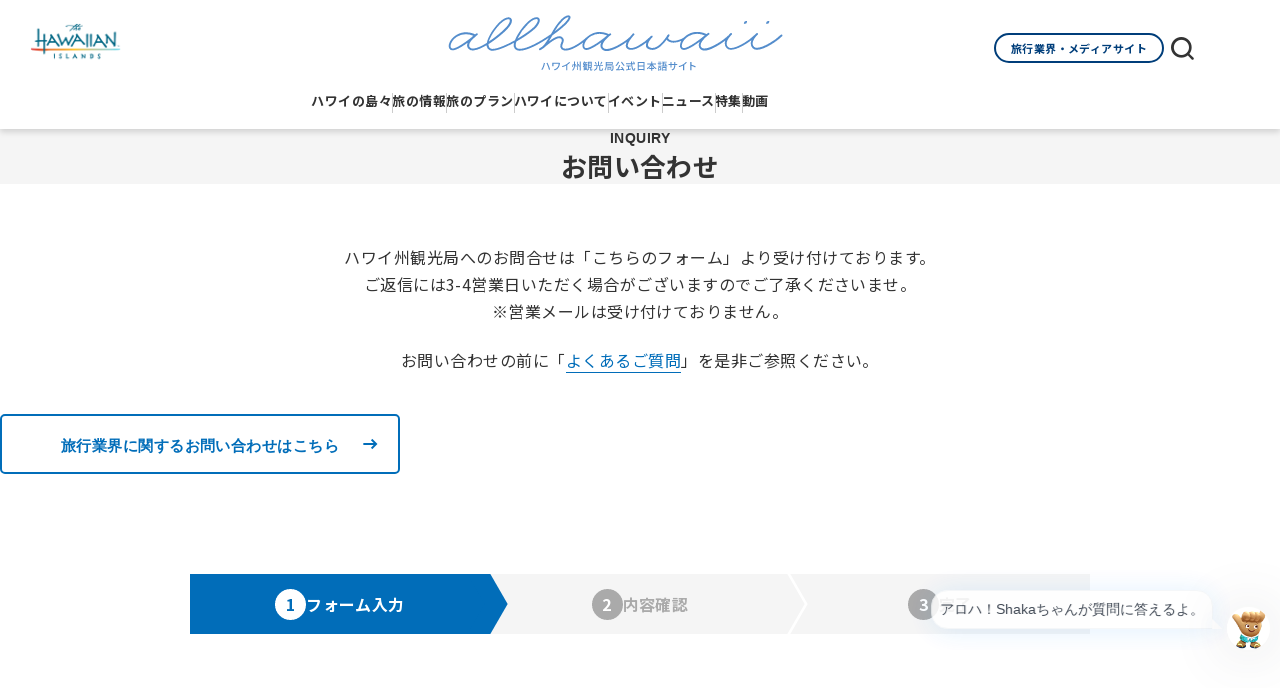

--- FILE ---
content_type: text/html; charset=UTF-8
request_url: https://www.allhawaii.jp/infoinquiry/
body_size: 26733
content:
<!DOCTYPE html>
<html lang="ja">

<head>
	<meta name="robots" content="noindex">

	<meta charset="UTF-8">
<meta name="viewport" content="width=device-width, initial-scale=1.0">
<meta name="format-detection" content="telephone=no">

<meta property="og:title" content="ハワイ州観光局公式日本語サイト">
<meta property="og:image" content="https://www.allhawaii.jp/assets/img/common/ogp.png">
<meta name="twitter:card" content="summary_large_image">

<link rel="icon" href="/assets/img/common/favicon.ico" sizes="any">
<link rel="manifest" href="/manifest.webmanifest">



<!-- Global site tag (gtag.js) - Google Analytics -->
<script async src="https://www.googletagmanager.com/gtag/js?id=G-8V4FQ846VE"></script>
<script>
	window.dataLayer = window.dataLayer || [];
	function gtag() { dataLayer.push(arguments); }
	gtag('js', new Date());


	gtag('config', 'G-8V4FQ846VE');


</script>

<!-- User Heat Tag -->
<script type="text/javascript">
	(function (add, cla) { window['UserHeatTag'] = cla; window[cla] = window[cla] || function () { (window[cla].q = window[cla].q || []).push(arguments) }, window[cla].l = 1 * new Date(); var ul = document.createElement('script'); var tag = document.getElementsByTagName('script')[0]; ul.async = 1; ul.src = add; tag.parentNode.insertBefore(ul, tag); })('//uh.nakanohito.jp/uhj2/uh.js', '_uhtracker'); _uhtracker({ id: 'uhyhShzqwg' });
</script>
<!-- End User Heat Tag -->

<!-- Google Tag Manager -->
<script>(function (w, d, s, l, i) {
		w[l] = w[l] || []; w[l].push({
			'gtm.start':
				new Date().getTime(), event: 'gtm.js'
		}); var f = d.getElementsByTagName(s)[0],
			j = d.createElement(s), dl = l != 'dataLayer' ? '&l=' + l : ''; j.async = true; j.src =
				'https://www.googletagmanager.com/gtm.js?id=' + i + dl; f.parentNode.insertBefore(j, f);
	})(window, document, 'script', 'dataLayer', 'GTM-M8SHN5V');</script>
<!-- End Google Tag Manager -->

<!-- Google Tag Manager (noscript) -->
<noscript><iframe src="https://www.googletagmanager.com/ns.html?id=GTM-M8SHN5V" height="0" width="0"
		style="display:none;visibility:hidden"></iframe></noscript>
<!-- End Google Tag Manager (noscript) -->	<title>お問い合わせフォーム（入力・確認・完了）｜ハワイ州観光局公式日本語サイト</title>
	<meta name="description" content="ハワイ州観光局へのお問い合わせフォームです。">

	<link rel="preconnect" href="https://fonts.googleapis.com">
<link rel="preconnect" href="https://fonts.gstatic.com" crossorigin>
<link href="https://fonts.googleapis.com/css2?family=EB+Garamond:ital,wght@0,400..800;1,400..800&family=Mulish:ital,wght@0,200..1000;1,200..1000&family=Noto+Sans+JP:wght@100..900&display=swap" rel="stylesheet">

<link rel="stylesheet" href="/assets/css/swiper-bundle.min.css">
<link rel="stylesheet" href="/assets/icons/style.css">
<link rel="stylesheet" href="/assets/css/common.css">	<link rel="stylesheet" href="/assets/css/page/infoinquiry/index.css">
	<script src="/assets/js/libraries/swiper-bundle.min.js" defer></script>
<script src="/assets/js/libraries/scrollmagic.js" defer></script>
<script src="/assets/js/libraries/bodyscrolllock.js" defer></script>
<script src="https://cdn.jsdelivr.net/npm/gsap@3.12.5/dist/gsap.min.js"></script>
<script src="/assets/js/common.js" type="module"></script>	<script src="/assets/js/pages/infoinquiry.js" type="module"></script>
</head>

<body>
<header class="global-header">
	<div id="alert">
		<div class="alert__inner">
			<div class="alert__news-wrap">
				<p class="alert__title-wrap"><span class="icon-report"></span><span class="alert__title">重要なお知らせ</span></p>
				<a class="alert__news-title" href="#"></a>
			</div>
		</div>
	</div>

	<div class="header__wrapper">
		<div class="header-top">
			<!-- <div class="header-top-inner"> -->
				<a class="l-pc logo-hawaiian-wrap" href="https://www.gohawaii.jp/">
					<img class="logo-hawaiian" src="/assets/img/common/logo-hawaii.png" alt="">
				</a>
				<div class="logo-wrap">
					<h1>
						<a href="/">
							<picture>
								<source srcset="/assets/img/common/logo-allhawaii_sp.svg" media="(max-width:820px)">
								<img class="logo-allhawaii" src="/assets/img/common/logo-allhawaii.svg" alt="allhawaii ハワイ州観光局公式日本語サイト" width="339" height="61">
							</picture>
						</a>
					</h1>
				</div>
				<div class="icons-wrap">
					<a class="l-sp round-button" href="/business/"><img src="/assets/img/common/button-business.png" alt="旅行業界・メディアサイト"></a>

					<a class="l-pc round-button" href="/business/">旅行業界・メディアサイト</a>
					<button class="search-open icon-search"></button>
				</div>
			<!-- </div> -->
		</div>
		<div class="header-bottom">

			<div class="gnavi__wrap">
				<ul class="gnavi__lists">
					<li class="gnavi__list l-sp">
						<a class="gnavi__list-title" href="/">ホーム</a>
					</li>
					<li class="gnavi__list gnavi__list-island">
						<a class="gnavi__list-title l-pc" href="/island/">ハワイの島々</a>
						<button class="gnavi__list-title l-sp">ハワイの島々</button>
						<nav class="dropdown">
							<div class="dropdown__inner">
								<p class="dropdown__title">ハワイの島々</p>
								<a class="l-icon-link dropdown__link dropdown__link-top l-pc" href="/island/">ハワイの島々TOP</a>
								<ul class="dropdown__lists">
									<li class="dropdown__list"><a href="/island/oahu/"><span class="oahu icon-oahu"></span>オアフ島</a></li>
									<li class="dropdown__list"><a href="/island/hawaii/"><span class="hawaii icon-hawaii"></span>ハワイ島</a></li>
									<li class="dropdown__list"><a href="/island/kauai/"><span class="kauai icon-kauai"></span>カウアイ島</a></li>
									<li class="dropdown__list"><a href="/island/maui/"><span class="maui icon-maui"></span>マウイ島</a></li>
									<li class="dropdown__list"><a href="/island/lanai/"><span class="lanai icon-lanai"></span>ラナイ島</a></li>
									<li class="dropdown__list"><a href="/island/molokai/"><span class="molokai icon-molokai"></span>モロカイ島</a></li>
								</ul>
							</div>
						</nav>
					</li>
					<li class="gnavi__list gnavi__list-info">
						<a class="gnavi__list-title l-pc" href="/travelinfo/">旅の情報</a>
						<button class="gnavi__list-title l-sp">旅の情報</button>
						<nav class="dropdown">
							<div class="dropdown__inner">
								<p class="dropdown__title">旅の情報</p>
								<ul class="dropdown__lists">
									<li class="dropdown__link dropdown__link-top"><a class="l-icon-link" href="/travelinfo/">旅の情報TOP</a></li>
									<li class="dropdown__list"><a href="/travelinfo/immigration/"><span class="l-pc icon-passport"></span>出入国</a></li>
									<li class="dropdown__list"><a href="/travelinfo/airport/"><span class="l-pc icon-bus"></span>空港からワイキキへ</a></li>
									<li class="dropdown__list"><a href="/travelinfo/honolulu/"><span class="l-pc icon-air"></span>ホノルルから隣島へ</a></li>
									<li class="dropdown__list"><a href="/travelinfo/access/"><span class="l-pc icon-car"></span>ハワイでの移動手段</a></li>
									<li class="dropdown__list"><a href="/travelinfo/money/"><span class="l-pc icon-money"></span>両替・チップ</a></li>
									<li class="dropdown__list"><a href="/travelinfo/wifi/"><span class="l-pc icon-wifi"></span>Wi-Fi・電圧・電源</a></li>
									<li class="dropdown__list"><a href="/travelinfo/item/"><span class="l-pc icon-bag"></span>旅の持ち物</a></li>
									<li class="dropdown__list"><a href="/travelinfo/climate/"><span class="l-pc icon-climate"></span>気候</a></li>
									<li class="dropdown__list"><a href="/travelinfo/manners/"><span class="l-pc icon-law"></span>条例・マナー</a></li>
									<li class="dropdown__list"><a href="/travelinfo/trouble/"><span class="l-pc icon-report"></span>治安・トラブル対処</a></li>
									<li class="dropdown__list"><a href="/travelinfo/safety/"><span class="l-pc icon-medical"></span>医療・保険</a></li>
									<li class="dropdown__list"><a href="/travelinfo/barrier-free/"><span class="l-pc icon-barrierfree"></span>バリアフリー</a></li>
									<li class="dropdown__link dropdown__link-qa"><a class="l-icon-link" href="/travelinfo/faq/">よくあるご質問</a></li>
									<li class="dropdown__link dropdown__link-site"><a class="l-icon-link" href="/travelinfo/sitelist/">役立つ情報サイト</a></li>
								</ul>
							</div>
						</nav>
					</li>
					<li class="gnavi__list">
						<a class="gnavi__list-title" href="/plan/">旅のプラン</a>
					</li>
					<li class="gnavi__list gnavi__list-about">
						<a class="gnavi__list-title l-pc" href="/about/">ハワイについて</a>
						<button class="gnavi__list-title l-sp">ハワイについて</button>

						<nav class="dropdown">
							<div class="dropdown__inner">
								<p class="dropdown__title">ハワイについて</p>
								<div class="dropdown__link dropdown__link-top"><a class="l-icon-link" href="/about/">ハワイについてTOP</a></div>
								<ul class="dropdown__lists">
									<li class="dropdown__list l-card">
										<a href="/about/stay/">
											<picture class="l-card__image dropdown__list-img">
												<img src="/assets/img/header/hotel.jpg" alt="">
											</picture>
											<span class="dropdown__list-shadow">
												<span class="dropdown__list-title">宿泊施設</span>
											</span>
										</a>
									</li>
									<li class="dropdown__list l-card">
										<a href="/about/activity/">
											<picture class="l-card__image dropdown__list-img">
												<img src="/assets/img/header/activity.jpg" alt="">
											</picture>
											<span class="dropdown__list-shadow">
												<span class="dropdown__list-title">体験</span>
											</span>
										</a>
									</li>
									<li class="dropdown__list l-card">
										<a href="/about/gourmet/">
											<picture class="l-card__image dropdown__list-img">
												<img src="/assets/img/header/gourmet.jpg" alt="">
											</picture>
											<span class="dropdown__list-shadow">
												<span class="dropdown__list-title">グルメ</span>
											</span>
										</a>
									</li>
									<li class="dropdown__list l-card">
										<a href="/about/shop/">
											<picture class="l-card__image dropdown__list-img">
												<img src="/assets/img/header/shopping.jpg" alt="">
											</picture>
											<span class="dropdown__list-shadow">
												<span class="dropdown__list-title">ショッピング</span>
											</span>
										</a>
									</li>
									<li class="dropdown__list l-card">
										<a href="/about/romance/">
											<picture class="l-card__image dropdown__list-img">
												<img src="/assets/img/header/romance.jpg" alt="">
											</picture>
											<span class="dropdown__list-shadow">
												<span class="dropdown__list-title">ロマンス</span>
											</span>
										</a>
									</li>
									<li class="dropdown__list l-card">
										<a href="/about/golf/">
											<picture class="l-card__image dropdown__list-img">
												<img src="/assets/img/header/golf.jpg" alt="">
											</picture>
											<span class="dropdown__list-shadow">
												<span class="dropdown__list-title">ゴルフ</span>
											</span>
										</a>
									</li>
									<li class="dropdown__list l-card">
										<a href="/about/madeinhawaii/">
											<picture class="l-card__image dropdown__list-img">
												<img src="/assets/img/header/madein.jpg" alt="">
											</picture>
											<span class="dropdown__list-shadow">
												<span class="dropdown__list-title">メイドインハワイ</span>
											</span>
										</a>
									</li>
									<li class="dropdown__list l-card">
										<a href="/about/music/">
											<picture class="l-card__image dropdown__list-img">
												<img src="/assets/img/header/art.jpg" alt="">
											</picture>
											<span class="dropdown__list-shadow">
												<span class="dropdown__list-title">ミュージック＆アート</span>
											</span>
										</a>
									</li>
									<li class="dropdown__list l-card">
										<a href="/about/history/">
											<picture class="l-card__image dropdown__list-img">
												<img src="/assets/img/header/history.jpg" alt="">
											</picture>
											<span class="dropdown__list-shadow">
												<span class="dropdown__list-title">歴史</span>
											</span>
										</a>
									</li>
									<li class="dropdown__list l-card">
										<a href="/about/malamahawaii/">
											<picture class="l-card__image dropdown__list-img">
												<img src="/assets/img/header/malama.jpg" alt="">
											</picture>
											<span class="dropdown__list-shadow">
												<span class="dropdown__list-title">マラマハワイ</span>
											</span>
										</a>
									</li>
									<li class="dropdown__list l-card">
										<a href="https://www.allhawaii.jp/hokulea/" target="_blank">
											<picture class="l-card__image dropdown__list-img">
												<img src="/assets/img/header/hokulea.jpg" alt="">
											</picture>
											<span class="dropdown__list-shadow">
												<span class="dropdown__list-title">ホクレア<span class="icon-tab"></span></span>
											</span>
										</a>
									</li>
									<li class="dropdown__list l-card">
										<a href="https://www.aloha-program.com/" target="_blank">
											<picture class="l-card__image dropdown__list-img">
												<img src="/assets/img/header/aloha.jpg" alt="">
											</picture>
											<span class="dropdown__list-shadow">
												<span class="dropdown__list-title">アロハプログラム<span class="icon-tab"></span></span>
											</span>
										</a>
									</li>
								</ul>
							</div>
						</nav>
					</li>
					<li class="gnavi__list">
						<a class="gnavi__list-title" href="/event/">イベント</a>
					</li>
					<li class="gnavi__list">
						<a class="gnavi__list-title" href="/htjnews/">ニュース</a>
					</li>
					<li class="gnavi__list">
						<a class="gnavi__list-title" href="/stories/">特集</a>
					</li>

					<li class="gnavi__list">
						<a class="gnavi__list-title" href="/hawaiitv/">動画</a>
					</li>
				</ul>


				<div class="form">
					<!-- <div class="form__inner"> -->
						<!-- <div class="search"> -->
						<!-- <form class="search_form" method="get" action="/result#/?ajaxUrl=https%3A%2F%2Ffinder.api.mf.marsflag.com%2Fapi%2Fv1%2Ffinder_service%2Fdocuments%2F445e2bb3%2Fsearch&d=全て&page=1&doctype=all&sort=0&pagemax=10&imgsize=3&q=">
							<input class="form__input" type="text" autocomplete="off" title="search query" placeholder="キーワードを入力してください">
							<button type="submit" class="form__button icon-search"></button>
						</form> -->
						<mf-search-box ajax-url="https://finder.api.mf.marsflag.com/api/v1/finder_service/documents/78414f46/search" doctype-hidden category-hidden sort-hidden pagemax-hidden imgsize-hidden
							results-page-url="https://www.allhawaii.jp/result/index.html"></mf-search-box>
						<button class="search-close icon-close l-pc"></button>
					<!-- </div> -->
				<!-- </div> -->
				</div>

				<a class="l-sp round-button" href="/business/">旅行業界・メディアサイト</a>

				<!-- <a class="round-button l-sp" href="/business/">
					旅行業界・メディアサイト
				</a> -->
				<a class="l-sp" href="https://www.gohawaii.jp/">
					<img class="logo-hawaiian" src="/assets/img/common/logo-hawaii.png" alt="">
				</a>
				<ul class="icon-list l-sp">
					<li><a href="https://www.facebook.com/gohawaiijp"><span class="icon-facebook"></span></a></li>
					<li><a href="https://twitter.com/gohawaiijp"><span class="icon-x"></span></a></li>
					<li><a href="https://www.instagram.com/gohawaii_jp/"><span class="icon-instagram"></span></a></li>
					<li><a href="https://www.youtube.com/HiTube"><span class="icon-youtube"></span></a></li>
					<li><a href="https://line.me/R/ti/p/%40atv2681j"><span class="icon-line"></span></a></li>
				</ul>
				<ul class="link-lists l-sp">
					<li>
						<a href="/infoinquiry/">お問い合わせ</a>
					</li>
					<li>
						<a href="/privacy/">プライバシーポリシー</a>
					</li>
					<li>
						<a href="/userpolicy/">利用規約</a>
					</li>
				</ul>
				<p class="copyright l-sp">© 2025 Hawai‘i Tourism Japan All rights reserved.</p>
			</div>
			<div class="spmenu__wrap">
				<ul class="spmenu__lists">
					<li class="spmenu__list"><a class="spmenu__list-inner icon-tree" href="/island/">ハワイの島々</a></li>
					<li class="spmenu__list"><a class="spmenu__list-inner icon-info" href="/travelinfo/">旅の情報</a></li>
					<li class="spmenu__list"><a class="spmenu__list-inner icon-map" href="/plan/">旅のプラン</a></li>
					<li class="spmenu__list"><a class="spmenu__list-inner icon-megaphone" href="/htjnews/">ニュース</a></li>
					<li class="spmenu__list" id="sp-menu-button"><span class="spmenu__list-inner hamburger">メニュー</span></li>
				</ul>
			</div>
		</div>
	</div>

</header>
	<main id="page-infoinquiry">
		<section class="infoinquiry__kv">
			<div class="l-bg-gray">
				<hgroup class="l-hgroup">
					<p class="l-subtitle">INQUIRY</p>
					<h2 class="l-title">お問い合わせ</h2>
				</hgroup>
			</div>
			<div class="infoinquiry__lead">
				<p>
					ハワイ州観光局へのお問合せは「こちらのフォーム」より受け付けております。<br class="l-pc">
					ご返信には3-4営業日いただく場合がございますのでご了承くださいませ。<br>
					※営業メールは受け付けておりません。
				</p>
				<p>
					お問い合わせの前に「<a class="l-text-link" href="/travelinfo/faq/">よくあるご質問</a>」を是非ご参照ください。
				</p>
			</div>
			<div class="infoinquiry__link">
				<a class="l-button button__white icon-arrow-r" href="/travel_infoinquiry/">
					<span>旅行業界に関するお問い合わせはこちら</span>
				</a>
			</div>
		</section>

		<div class="form__section">
			<ol class="infoinquiry__step">
				<li class="step current"><span class="number">1</span>フォーム入力</li>
				<li class="step"><span class="number">2</span>内容確認</li>
				<li class="step"><span class="number">3</span>完了</li>
			</ol>

			<form class="l-container_small form__container form" method="post" action='./#form'>
				<div class="infoinquiry__form">
					<p class="label form-title">
						<span class="required">必須</span>
						<span>お問い合わせカテゴリー</span>
					</p>

					<div class="form-wrap">

						<label class="form__select">
							<input type="radio" name="type" value="ハワイ観光情報" class="form__btn" >
							<span>ハワイ観光情報</span>
						</label>
						<label class="form__select">
							<input type="radio" name="type" value="メディアからのお問い合わせ" class="form__btn" >
							<span>メディアからのお問い合わせ</span>
						</label>
						<label class="form__select">
							<input type="radio" name="type" value="イベント関係者からのお問い合わせ" class="form__btn" >
							<span>イベント関係者からのお問い合わせ</span>
						</label>
						<p class="form__error"></p>
					</div>

					<div class="form-wrap">
						<p class="label">
							<span class="required">必須</span>
							<span>お問い合わせ内容</span>
						</p>
						<div class="input">
							<textarea class="form-textarea " placeholder="" name="body"></textarea>
						</div>
						<p class="form__error"></p>
					</div>
				</div>

				<div class="infoinquiry__form">
					<p class="label form-title">
						<span>ユーザー情報</span>
					</p>

					<div class="form-wrap">
						<p class="label">
							<span class="required">必須</span>
							<span>お名前</span>
						</p>
						<div class="input">
							<input type="text" name="name" value="" class="form__text ">
						</div>
						<p class="form__error"></p>
					</div>
					<div class="form-wrap">
						<p class="label">
							<span>フリガナ</span>
						</p>
						<div class="input">
							<input type="text" name="name_kana" value="" class="form__text ">
						</div>
						<p class="form__error"></p>
					</div>
					<div class="form-wrap">
						<p class="label">
							<span class="required">必須</span>
							<span>メールアドレス</span>
						</p>
						<div class="input">
							<input type="text" name="email" value="" class="form__text ">
						</div>
						<p class="form__error"></p>
					</div>
					<div class="form-wrap">
						<p class="label">
							<span class="required">必須</span>
							<span>メールアドレス (確認用)</span>
						</p>
						<div class="input">
							<input type="text" name="email_conf" value="" class="form__text ">
						</div>
						<p class="form__error"></p>
					</div>
				</div>

				<div class="infoinquiry__form">
					<p class="label form-title">
						<span>会社情報</span>
					</p>

					<div class="form-wrap">
						<p class="label">
							<span class="required required__toggle">必須</span>
							<span>会社・団体名</span>
						</p>
						<div class="input">
							<input type="text" name="company" value="" class="form__text ">
						</div>
						<p class="form__error"></p>
					</div>
					<div class="form-wrap">
						<p class="label">
							<span class="required required__toggle">必須</span>
							<span>支店・部署名</span>
						</p>
						<div class="input">
							<input type="text" name="branch" value="" class="form__text ">
						</div>
						<p class="form__error"></p>
					</div>
					<div class="form-wrap">
						<p class="label">
							<span>郵便番号</span>
						</p>
						<div class="input">
							<input type="text" name="post_code" value="" class="form__text ">
						</div>
						<p class="form__error"></p>
					</div>
					<div class="form-wrap">
						<p class="label">
							<span>都道府県</span>
						</p>
						<div class="input">
							<input type="text" name="pref" value="" class="form__text">
						</div>
					</div>
					<div class="form-wrap">
						<p class="label">
							<span>住所</span>
						</p>
						<div class="input">
							<input type="text" name="address" value="" class="form__text">
						</div>
					</div>
					<div class="form-wrap">
						<p class="label">
							<span>建物名</span>
						</p>
						<div class="input">
							<input type="text" name="building" value="" class="form__text">
						</div>
					</div>
					<div class="form-wrap">
						<p class="label">
							<span class="required required__toggle">必須</span>
							<span>電話番号</span>
						</p>
						<div class="input">
							<input type="text" name="call" value="" class="form__text ">
						</div>
						<p class="form__error"></p>
					</div>
					<div class="form-wrap">
						<p class="label">
							<span>自社HP URL</span>
						</p>
						<div class="input">
							<input type="text" name="url" value="" class="form__text ">
						</div>
						<p class="form__error"></p>
					</div>
				</div>

				<div class="form__agree">
					<div class="agree-text">
						必ず事前におよび<a class="link" href="/privacy/" target="_blank"><span>プライバシーポリシー</span></a>をご確認ください。
					</div>
					<div class="form__checkbox-wrap">
						<label class="form__checkbox">
							<input class="checkbox " type="checkbox" name="agree" value="1" >
							<span>プライバシーポリシーを確認の上、同意する。</span>
						</label>
						<p class="form__error"></p>
					</div>
				</div>

				<div class="form__button-wrap">
					<button class="l-button l-button-blue form__button icon-arrow-r" name="mode" value="conf">
						<span>確認する</span>
					</button>
				</div>
				<input type="hidden" name="_token" value="8Sk1j7KN4QUt1ba02subdNAac6WnlkJ16HXuGfQD">
			</form>

		</div>
	</main>


	<nav class="l-breadcrumbs">
		<ul>
			<li><a href="/">TOP</a></li>
			<li><span>問い合わせ</span></li>
		</ul>
	</nav>
	<footer class="global-footer">
	<div class="footer__banner-wrap">
		<a class="footer__banner" href="/ebook/">
			<div class="footer__banner-inner">
				<p class="footer__banner-title">ハワイ情報が満載のEBOOK</p>
				<p class="footer__banner-text">ハワイ旅行や留学の参考、<br class="l-sp">リサーチにお役立てください。</p>
				<p class="l-pc l-icon-link footer__banner-link">詳しく見る</p>
			</div>
		</a>
	</div>
	<div class="footer-inner">
		<div class="footer__logo">
			<a href="/">
				<picture>
					<source srcset="/assets/img/common/logo-allhawaii-white_sp.svg" media="(max-width:820px)">
					<img class="logo-allhawaii" src="/assets/img/common/logo-allhawaii-white.svg" alt="allhawaii ハワイ州観光局公式日本語サイト">
				</picture>
			</a>
		</div>

		<ul class="link-list">
			<li><a class="link" href="/travelinfo/faq/">よくあるご質問</a></li>
			<li><a class="link" href="/privacy/">プライバシーポリシー</a></li>
			<li><a class="link" href="/userpolicy/">利用規約</a></li>
		</ul>

		<ul class="icon-list">
			<li><a href="https://www.facebook.com/gohawaiijp" target="_blank"><span class="icon-facebook"></span></a></li>
			<li><a href="https://twitter.com/gohawaiijp" target="_blank"><span class="icon-x"></span></a></li>
			<li><a href="https://www.instagram.com/gohawaii_jp/" target="_blank"><span class="icon-instagram"></span></a></li>
			<li><a href="https://www.youtube.com/HiTube" target="_blank"><span class="icon-youtube"></span></a></li>
			<li><a href="https://line.me/R/ti/p/%40atv2681j" target="_blank"><span class="icon-line"></span></a></li>
		</ul>

	</div>

	<p class="copyright">© 2025 Hawai‘i Tourism Japan All rights reserved.</p>
</footer>
<script src="https://ce.mf.marsflag.com/latest/js/mf-search.js"></script>
<script src="https://book.ntmg.com/chat-embed.js" data-api-key="xdogVE4voD3URI6BT8ZNS9t8SkZacABw5p89S81G">
</script>	<script>
		document.querySelectorAll('.form__select input').forEach(radio => {
		radio.addEventListener('change', (e)=> {
			const value = e.currentTarget.value;
			if(value == "ハワイ観光情報") {
				document.querySelectorAll('.required__toggle').forEach(el => el.style.display = 'none');
			} else {
				document.querySelectorAll('.required__toggle').forEach(el => el.style.display = 'grid');
			}
		})
	})
	</script>
</body>

</html>

--- FILE ---
content_type: text/html; charset=utf-8
request_url: https://book.ntmg.com/embed/xdogVE4voD3URI6BT8ZNS9t8SkZacABw5p89S81G/chat?nocc=true&lng=en-US
body_size: 20732
content:
<!DOCTYPE html><html><head><meta charSet="utf-8" data-next-head=""/><link rel="manifest" href="/manifest.json" data-next-head=""/><meta name="viewport" content="width=device-width, initial-scale=1.0, maximum-scale=1.0, user-scalable=no" data-next-head=""/><script data-next-head="">
  window.dataLayer = window.dataLayer || [];
  function gtag(){dataLayer.push(arguments);}
  gtag('js', new Date());</script><link rel="stylesheet" href="https://fonts.googleapis.com/css?family=Roboto:300,400,500,700&amp;display=swap"/><meta property="og:locale"/><meta name="emotion-insertion-point" content=""/><style data-emotion="mui-style "></style><link rel="preload" href="https://assets.ntmg.com/_next/static/css/4ae01f7ef84d361e.css" as="style"/><link rel="stylesheet" href="https://assets.ntmg.com/_next/static/css/4ae01f7ef84d361e.css" data-n-g=""/><link rel="preload" href="https://assets.ntmg.com/_next/static/css/6c2ba6948d88f3eb.css" as="style"/><link rel="stylesheet" href="https://assets.ntmg.com/_next/static/css/6c2ba6948d88f3eb.css" data-n-p=""/><link rel="preload" href="https://assets.ntmg.com/_next/static/css/8b22c16a07c4cbf2.css" as="style"/><link rel="stylesheet" href="https://assets.ntmg.com/_next/static/css/8b22c16a07c4cbf2.css" data-n-p=""/><noscript data-n-css=""></noscript><script defer="" nomodule="" src="https://assets.ntmg.com/_next/static/chunks/polyfills-42372ed130431b0a.js"></script><script src="https://assets.ntmg.com/_next/static/chunks/webpack-a0a1f4df28010ac6.js" defer=""></script><script src="https://assets.ntmg.com/_next/static/chunks/framework-a4efd96ed5dfa8e0.js" defer=""></script><script src="https://assets.ntmg.com/_next/static/chunks/main-6c2bf8f5e7870987.js" defer=""></script><script src="https://assets.ntmg.com/_next/static/chunks/pages/_app-b784ff07d4eb1d07.js" defer=""></script><script src="https://assets.ntmg.com/_next/static/chunks/e098907b-9cbb0ffe3408fbba.js" defer=""></script><script src="https://assets.ntmg.com/_next/static/chunks/7e42aecb-28e809b9f471b263.js" defer=""></script><script src="https://assets.ntmg.com/_next/static/chunks/9683b92d-677688333e4f42c7.js" defer=""></script><script src="https://assets.ntmg.com/_next/static/chunks/3935-1b78a9f2d3527114.js" defer=""></script><script src="https://assets.ntmg.com/_next/static/chunks/9272-225c59a98ecbd08b.js" defer=""></script><script src="https://assets.ntmg.com/_next/static/chunks/4587-452820fe6c2ddda0.js" defer=""></script><script src="https://assets.ntmg.com/_next/static/chunks/3231-ae35a2cf6a86d48c.js" defer=""></script><script src="https://assets.ntmg.com/_next/static/chunks/7363-0dfb9c315d04d899.js" defer=""></script><script src="https://assets.ntmg.com/_next/static/chunks/827-e7016c5d4c3213a9.js" defer=""></script><script src="https://assets.ntmg.com/_next/static/chunks/1562-6468f2ad3dcde9ff.js" defer=""></script><script src="https://assets.ntmg.com/_next/static/chunks/68-024f9d2b4c81cde5.js" defer=""></script><script src="https://assets.ntmg.com/_next/static/chunks/pages/embed/%5BapiKey%5D/chat-9fa5f004b88e5fe3.js" defer=""></script><script src="https://assets.ntmg.com/_next/static/qN_ASnMmAfIQaYocXlzjW/_buildManifest.js" defer=""></script><script src="https://assets.ntmg.com/_next/static/qN_ASnMmAfIQaYocXlzjW/_ssgManifest.js" defer=""></script></head><body><div id="__next"><div style="--header-height:64px;width:100%;height:100vh;display:flex;flex-direction:column"><div class="Chat_chatContainerCustom__b70o1" style="right:10px;bottom:70px"><div class="WelcomeBubble_containerRelative__qc3jQ"><div class="WelcomeBubble_bubble__Iiq5M"><div class="WelcomeBubble_content__GSgN9"><div class="WelcomeBubble_messageText__ATnRp">アロハ！Shakaちゃんが質問に答えるよ。</div></div></div></div><button class="AnimatedButton_btn___7p4W Chat_chatButtonRelative__VV3dH Chat_customIcon__acSrr"><img src="https://ntmg-media.s3.us-west-1.amazonaws.com/03304952-5749-582e-9e83-5708c7f655f6/tut/75053338-b56a-4e31-a08d-013e75871670.png" class="Chat_chatIcon__7R23B Chat_customIcon__acSrr" alt="chat"/></button></div><div class="Chat_overlay__XBf6T"><div class="Chat_chatModal__Xkbi6 Chat_chatWidgetWindow__G54TB" style="height:100%;bottom:0"><div class="Chat_header__Sjau4"><div class="Chat_closeButton__9DunO" clickedClassName="Chat_clicked__Xek_Q"><img src="/static/images/map/close.svg" class="Chat_closeIcon__UgqL5" alt="close"/></div></div><div class="Chat_messagesList__FPADH"><div class="Chat_chatHeader__8UR4K"><div class="Chat_logoContainer___PAl_ Chat_customIcon__acSrr"><img src="https://ntmg-media.s3.us-west-1.amazonaws.com/03304952-5749-582e-9e83-5708c7f655f6/tut/75053338-b56a-4e31-a08d-013e75871670.png" class="Chat_logo__3EX7G Chat_customIcon__acSrr" alt="logo"/></div><div class="Chat_chatName__h_z1s">ハワイ州観光局公式キャラクターShakaちゃん</div></div><div class="Chat_welcomeMessage__8VUOJ"><div class="WelcomeMessage_messageText__Ose5m">Hi, I&#x27;m your AI concierge. How can I help you today?</div><div class="WelcomeMessage_buttonsContainer__0d0ut"><button class="WelcomeMessage_button__ntGXX"><img src="/static/images/map/blank_calendar_orange.svg" alt="logo"/>Create Schedule</button><button class="WelcomeMessage_button__ntGXX"><img src="/static/images/map/ticket_green.svg" alt="logo"/>Book Activities</button><button class="WelcomeMessage_button__ntGXX"><img src="/static/images/map/eye_recommend_yellow.svg" alt="logo"/>Recommend Restaurant</button></div></div></div><div class="Chat_inputContainer__GW32N"><div class="Chat_inputBox__Ws6Jt"><div class="Chat_inputRow__CBqMM"><label for="messageInput" class="Chat_visuallyHidden__SisuB">Type a message</label><textarea id="messageInput" class="Chat_messageInput__lrL6_" placeholder="Ask me anything about your visit..." aria-label="Type a message" rows="1"></textarea></div><div class="Chat_inlineButtonsContainer__8yLm6"><div class="Chat_leftButtons__BjC05"><button class="Chat_inlineButton__5c8K3" aria-label="History"><img src="/static/images/map/history.svg" class="Chat_inlineButtonIcon__wSt7x" alt=""/>History</button><button class="Chat_inlineButton__5c8K3" aria-label="Start New Conversation"><img src="/static/images/map/new-conversation.svg" class="Chat_inlineButtonIcon__wSt7x" alt=""/>New</button></div><div class="Chat_rightButtons__kdAYd"><button class="Chat_sendButton__P2RF9" aria-label="Send message"><img src="/static/images/map/mail-send.svg" alt=""/></button></div></div></div></div></div></div></div></div><script id="__NEXT_DATA__" type="application/json">{"props":{"pageProps":{"initialState":{"fares":{"error":"","loading":false,"fares":null,"existingReservationFares":null,"submittedPromoCode":"","createdReservationFares":null},"productInstances":{"error":"","loading":false,"all":[],"productGroup":[]},"productInstance":{"inFlight":false},"reservation":{"error":"","inFlight":false,"lastCreatedReservation":null,"lastUpdatedReservation":null,"lastFetchedReservation":null,"lastCancelledReservation":null,"isPaid":false,"foundReservations":[],"loading":false,"reservationCheckinStatus":null,"reservationCheckinStatusLoading":false,"billingInfoLoading":false},"reservationReceipt":{"error":"","errorStatusCode":0,"loading":false,"all":null},"bookmarks":[],"hiddenPopupMessages":[],"mediaDownloadOrder":{"error":"","inFlight":false,"lastCreatedMediaDownloadOrder":null},"visitedProductIds":[],"reviews":{"error":"","inFlight":false,"lastCreatedReview":null},"waivers":{"error":"","waiver":null},"coupons":{"error":"","loading":false,"redeemedCouponIds":[]},"surveys":{"error":"","inFlight":false,"lastCreatedSurveySubmittion":null,"surveyTemplate":null},"customer":{"error":"","loading":false,"customer":null,"tokenLoading":false,"tokenError":"","customerToken":null,"continueWithoutSignIn":false,"xidUserData":null},"product":{"loading":false},"availableProductSummaries":{"error":"","all":[],"loading":false},"salesOffers":{"error":"","all":null,"triggers":[]},"marketingAutomationCampaigns":{"error":"","all":[],"displayed":[],"lastFetchedMarketingAutomationCampaign":null,"marketingAutomationCampaignReservation":null,"activeMarketingAutomationCampaign":null},"instantWinEvent":{"error":"","loading":false,"instantWinEvent":null,"all":[]},"footprints":{"error":"","loading":false},"instantWin":{"error":"","instantWin":null,"instantWinWithTierRemaining":null},"tracking":{"visitorToken":""},"notification":{"marketingAutomationNotifications":[],"restaurantOrderNotifications":[]},"webPushNotification":{"marketingAutomationWebPushNotifications":[],"webPushNotificationEnabled":false},"restaurantOrders":{"error":"","orders":[],"lastCreatedOrder":null},"walletPass":{"error":"","loading":false,"googleWalletPassJWT":""},"mapUserSettings":{"waitTimeNotificationPinKeys":[]},"chatConversations":{"error":"","awaitingReply":false,"conversations":[],"lastCreatedMessage":null,"inFlightMessage":"","richContent":{}},"guestPortals":{"error":"","loading":false,"data":null},"trackingWebSocketStatus":{"status":"idle","attempt":0,"updatedAt":0},"server":{"digitalGuidancePage":{"error":"","page":null},"mediaDownloadOrder":{"error":"","order":null},"mediaDownloadSalesPage":{"error":"","salesPage":null},"product":{"error":"","product":null,"productsByIds":[]},"productInstance":{"error":"","instance":null},"productSummaries":{"error":"","all":[],"reviewCount":0,"reviewRating":0},"reservation":{"error":"","reservation":null,"reservationsByIds":[]},"reservationReceipt":{"error":"","reservationReceipt":null},"reservationDigitalGuidancePages":{"error":"","pages":null},"reservationVoucher":{"error":"","html":""},"promotion":{"error":"","promotion":null},"settings":{"error":"","all":{"supplier_id":"03304952-5749-582e-9e83-5708c7f655f6","supplier_name":"allhawaii (Hawaii Tourism Japan)","supplier_email":"demo+allhawaii@nutmeglabs.com","supported_languages":["JA_JP"],"operating_hours_rules":[{"days_of_week":["MON","TUE","WED","THU","FRI"],"start_time_local":"9:00","end_time_local":"17:00"}],"payment_settings":{"accepted_guest_payment_types":["PAID_IN_FULL"],"accepted_guest_pob_payment_methods":[],"accepted_pif_payment_currencies":["USD"]},"logo_url":"https://ntmg-media.s3.us-west-1.amazonaws.com/logos/supplier/03304952-5749-582e-9e83-5708c7f655f6/logo nutmeglabs.png","icon_url":"https://ntmg-media.s3.us-west-1.amazonaws.com/logos/supplier/03304952-5749-582e-9e83-5708c7f655f6/favicon.ico","booking_widget_design_params":{"additional_banner_image_urls":[],"product_display_orders":[{"product_ids":[],"language":"JA_JP"}],"top_page_custom_layouts":[{"sections":[{"additional_images":[],"recommended_product_ids":[],"section_type":"ADDITIONAL_IMAGES_SECTION","key":"ADDITIONAL_IMAGES_SECTION"},{"additional_images":[],"recommended_product_ids":[],"section_type":"CUSTOM_INTRODUCTION","custom_introduction":{"message":"{}"},"key":"CUSTOM_INTRODUCTION"},{"additional_images":[],"recommended_product_ids":[],"section_type":"RECOMMENDED_PRODUCT_LIST","key":"RECOMMENDED_PRODUCT_LIST"}],"language":"JA_JP"}],"footer_link_layouts":[],"popup_messages":[],"header_description_text":"allhawaii - Hawaii Tourism Japan","banner_image_url":"https://ntmg-media.s3.us-west-1.amazonaws.com/03304952-5749-582e-9e83-5708c7f655f6/tut/fb35da0f-dea5-4680-9ff1-46aa7f18bb48.jpg","banner_title":"-","banner_description":"-"},"stripe_accounts":[],"sns_ids":[],"subscriptions":[{"id":"55096368-16f7-4721-8209-d9387244c8ea","key":"feature-chat","interval":"month","status":"ACTIVE","current_period_end_date_time_utc":"2100-01-01T00:00:00Z","period_end_behavior":"RENEW"}],"google_analytics_tag":"","ga4_google_analytics_tag":"","ua_google_analytics_tag":"","google_tag_manager_id":"","enable_no_index":false,"enable_product_list_page":true,"private_marketplace_links":[],"canonical_domain":"allhawaii.book.ntmg.com","default_timezone":"Pacific/Honolulu","default_currency":"USD","source_language":"JA_JP","show_email_offers_option_for_agent_bookings":false,"guest_email_is_optional":false,"guest_email_is_not_required":false,"frequently_viewed_products":[],"booking_widget_calendar_product_groups":[],"disable_direct_reservation_mails_to_customer":false,"tutorial_stage":"COMPLETED","is_custom_top_page_enabled":false,"booking_widget_domain":"allhawaii.book.ntmg.com","guest_receipt_settings":{"consumption_tax_calculation":"ROUND_OFF"},"is_partnership_hub_supplier":false,"chat_settings":{"welcome_message_rules":[{"buttons":[],"condition":{"or_conditions":[],"and_conditions":[],"type":"NONE"},"welcome_message_text":"アロハ！Shakaちゃんが質問に答えるよ。観光スポットや旅行準備に関する情報など、知りたい情報を入力してね。","status":"ENABLED"},{"buttons":[{"label":"文化・歴史について学ぶ","prompt_text":"ハワイの文化や歴史について知りたいのですね。\nハワイ語、フラ、伝統、歴史的背景など、興味のあるテーマを教えてください。\nどんなことを知りたいですか？"}],"condition":{"or_conditions":[],"and_conditions":[],"type":"NONE"},"welcome_message_text":"アロハ！シャカです。ハワイの旅の計画から、文化・歴史・自然についてもお気軽にどうぞ。下のボタンから気になる項目を選ぶか、自由に質問を入力してくださいね。","status":"DISABLED"}],"chat_icon_url":"https://ntmg-media.s3.us-west-1.amazonaws.com/03304952-5749-582e-9e83-5708c7f655f6/tut/75053338-b56a-4e31-a08d-013e75871670.png","chat_name":"ハワイ州観光局公式キャラクターShakaちゃん","enable_welcome_messages":true,"channel_settings":{"booking_site":[{"channel_id":"JA_JP","default_language_source":"PAGE_LANGUAGE","page_language":"EN_US"}],"map":[],"guest_portal":[],"external_embed":[]},"enable_chat_bubble":true,"chat_bubble_text":"アロハ！Shakaちゃんが質問に答えるよ。","button_positioning":{"x_axis":{"value":10,"do_not_omit_empty":true},"y_axis":{"value":70,"do_not_omit_empty":true}},"button_side":"RIGHT"}}},"customPages":{"error":"","all":null},"customTopPage":{"error":"","page":null},"surveyTemplates":{"error":"","surveyTemplate":null},"waiverTemplates":{"error":"","waiverTemplate":null},"waivers":{"error":"","all":null},"reservationDigitalGuidanceStampRallies":{"error":"","stampRallies":null},"eTicketQrCode":{"error":"","eTicketQrCode":null},"groupBookingTemplate":{"error":"","groupBookingTemplate":null},"equipmentInstances":{"error":"","all":[]},"instantWin":{"error":"","instantWin":null},"instantWinEvent":{"error":"","instantWinEvent":null},"partnershipProductSummaries":{"error":"","all":[],"allPackages":[]},"guestPortal":{"error":"","data":null},"marketingAutomationContent":{"error":"","content":null}},"universal":{"reviews":{"error":"","all":null,"lastFetchedPage":null,"loading":false},"digitalGuidanceStampRally":{"error":"","stampRally":null},"digitalMap":{"error":"","map":null,"busRoutes":null}},"starredPins":{"pins":[],"hasViewedModal":false}},"apiKey":"xdogVE4voD3URI6BT8ZNS9t8SkZacABw5p89S81G","initialLanguage":"en-US","initialI18nStore":{"en-US":{"common":{"123":""," / ":""," Please Tap To Add Or Remove Pins.":"","#{{rank}} Most Ordered":"","* Changes and cancellation from the website are already closed. If you wish to change reservation / update hotel or guest info / cancel reservation, please contact {{supplierName}} directly.":"","* Choose the most applicable":"","* Confirmation code will expire in 5 minutes.":"* Confirmation code will expire in 5 minutes.","* Date is shown for destination timezone":"","* Example: round trip ticket":"","* If you wish to {{operationsText}}, please contact {{supplierName}} directly":"","* Please do not click back button of the browser or reload page":"* Please do not click back button of the browser or reload page","* Preview only shows 4 seconds":"","* To redeem the coupon or stamp, you must be within {{distance}} meters of the designated location.":"","* To redeem the coupon, you must be within {{distance}} meters of the designated location.":"","* To stamp, you must be within {{distance}} meters of the designated location.":"","* Will be shown publicly":"","* drag-and-drop to reorder":"","* jpg/png format":"","* jpg/png/pdf format":"","+{{charge}}":"+{{charge}}",",":"","-":"","1,000+ people booked":"","1-star":"","10,000+ people booked":"","2-star":"","2D barcode Reader":"","3-star":"","4-star":"","5,000+ people booked":"","5-star":"","8 characters or more":"",": ":"","\u003cHighlights\u003e":"","\u003cb\u003e{{amount}}\u003c/b\u003e has been charged to your credit card for reservation changes.":"","\u003cb\u003e{{amount}}\u003c/b\u003e has been refunded to your credit card for reservation changes.":"","A copy of your order details has been sent to your email.":"","A copy of your waiver has been sent to your email. Please contact {{supplierName}} with any questions.":"","A copy of your waiver will be sent to the following email address: {{email}}":"","A receipt will be issued to the inputted receiver name {{receiverName}}. The receiver name cannot be changed after it is issued. The issued receipt can be downloaded as a PDF.":"","AI Chat":"","About Us":"","About participation date":"","About test booking":"About test booking","Accept All":"","Accept and Close":"","Access":"","Access Denied":"Access Denied","Account":"","Acquired for {{n}} stamps":"","Activate":"","Activate automatic updating":"","Active Orders ({{orderCount}})":"","Add Item":"","Add More Items":"","Add Payment Method":"","Add Payment method":"","Add more items":"","Add more time slots and participants":"","Add tickets":"","Add to Home Screen":"","Add to cart":"Add to cart","Add-ons":"Add-ons","Add-ons / Transportation":"Add-ons / Transportation","Add/Delete credit card":"","Added to Your Itinerary.":"","Additional Charge! Premium of +{{chargeDescription}} applies for this period!":"Additional Charge! Premium of +{{chargeDescription}} applies for this period!","Additional Charge! Premium of up to +{{chargeDescription}} applies for this period!":"Additional Charge! Premium of up to +{{chargeDescription}} applies for this period!","Additional Info":"Additional Info","Additional charge will be made to the same credit card you used before.":"","Additional charge/Refund will be made to the same credit card you used before.":"","Additional reservations/purchases":"","Addless Line":"","Address":"Address","Address line 1":"Address line 1","Address line 2":"Address line 2","Adult":"","After Change":"","After confirmation":"","After start time":"","After the booking website is launched, you will be able to see the reservation detail page.":"After the booking website is launched, you will be able to see the reservation detail page.","After verification, you will not be returned automatically. Please manually return to the browser and continue your reservation.":"After verification, you will not be returned automatically. Please manually return to the browser and continue your reservation.","After {{relativeDateDescription}}.":"After {{relativeDateDescription}}.","After {{timeOfDay}}, {{count}} days before":"After {{timeOfDay}}, {{count}} day before","After {{timeOfDay}}, {{count}} days before_plural":"After {{timeOfDay}}, {{count}} days before","Age must be at least {{minAge}} years old.":"","Age must be at most {{maxAge}} years old.":"","Ages {{minAge}}+":"","Ages {{minAge}}-{{maxAge}}":"","Agree":"Agree","Agreement":"Terms and Conditions","All":"","All Customer Reviews":"","All Languages":"","All Products":"All Products","All Routes":"","Alphabet characters or spaces":"Alphabet characters or spaces","Alphabet characters or spaces \u0026 Kana":"","Already Installed":"","Already redeemed":"","Already selected":"","Amount due":"","Amount paid":"","Amount pay on board":"","An error has occurred. Please try again.":"An error has occurred. Please try again.","An error occurred with the credit card processing. Please contact your credit card company directly for more information on the cause.":"An error occurred with the credit card processing. Please contact your credit card company directly for more information on the cause.","An error occurred. Please refresh the page and try again.":"","An error occurred. Please try again later.":"","An error occurred. Please try again.":"An error occurred. Please try again.","Annual Pass":"","Answer":"","Any":"","Any cancellation after reservation is confirmed":"","Any price":"","Application Number or Reservation ID":"","Apply":"Apply","Apr":"","Are you sure you want to cancel your reservation?":"","Are you sure you want to delete \"{{name}}\"?":"","Are you sure you want to delete credit card?":"","Are you sure you want to delete your account?":"","Are you sure you want to proceed?":"Are you sure you want to proceed?","Are you sure you want to redeem this coupon?":"","As Expected":"","As you browse through the Nutmeg booking website, see the product pages and checkout flow and make a new booking.":"As you browse through the Nutmeg booking website, see the product pages and checkout flow and make a new booking.","Ask me anything about your visit...":"","At least one guest required":"","Audio Tour":"","Aug":"","Authentication was cancelled":"","Automatic Updating":"","Automatically renew {{title}}":"","Autoplay Audio/Video":"","Available: {{dateFrom}}":"","Available: {{dateFrom}} ~ {{dateTo}}":"","Average Rating":"","Awaiting Confirmation":"","BOOK":"","Back":"Back","Back to Top Page":"","Before Change":"","Before Participation":"","Bill to: {{customerName}}":"","Billing":"","Billing date expired. Please contact {{supplierName}} directly":"Billing date expired. Please contact {{supplierName}} directly","Book":"Book","Book Activities":"","Book Now":"","Book Tickets":"Book Tickets","Book Your Ride":"","Booked Date":"","Booked Date: {{bookedDateFrom}} ~ {{bookedDateTo}}":"Booked Date: {{bookedDateFrom}} ~ {{bookedDateTo}}","Booking":"","Booking Add-ons":"Booking Add-ons","Booking reference":"","Booking reference: {{supplierReference}}, Product: {{productName}}":"Booking reference: {{supplierReference}}, Product: {{productName}}","Bookings may not be confirmed until {{minimumParticipantCount}} total participants have booked for the desired date and time.":"Bookings may not be confirmed until {{minimumParticipantCount}} total participants have booked for the desired date and time.","Bookmarked":"Bookmarked","Button Text":"","Buy Ticket":"","Buy ticket":"","Buy {{title}}":"","By clicking 'Unsubscribe' you will be unsubscribed from all future email offers.":"","By submitting a purchase application, you are deemed to have agreed to the terms of use":"","By submitting a reservation, you authorize the sending of SMS messages and emails containing information and reminders about your reservation. For SMS messages, message/data rates apply.":"","By submitting this order you confirm that you agree to our terms of service.":"","COVID-19 Guidelines":"","CVC":"","CVC must be 3 or 4 digits":"","Campaign":"Campaign","Cancel":"","Cancel Membership":"","Cancel Reservation":"","Canceled":"","Cancellation":"Cancellation","Cancellation Fee":"Cancellation Fee","Cancellation Policies":"Cancellation Policies","Cancellation Policy":"","Cancellation after purchase is not possible.":"","Cancelled":"","Cancelled_mypage":"","Cannot change participant count for this plan":"You cannot change the number of participants for this plan.","Card Holder Name":"","Card Number":"","Card currency":"Card currency","Card holder":"Card holder","Card number":"Card number","Card number must be 14 ~ 16 digits":"","Card type":"Card type","Cash or credit card payment will be accepted on arrival.":"Cash or credit card payment will be accepted on arrival.","Cash or credit card payment will be accepted on arrival. When paying by credit card a {{creditProcessingFee}} processing fee will apply.":"Cash or credit card payment will be accepted on arrival. When paying by credit card a {{creditProcessingFee}} processing fee will apply.","Cash-only payment will be accepted on arrival.":"Cash-only payment will be accepted on arrival.","Categories":"Categories","Category":"","Category Not Found":"Category Not Found","Change":"","Change Category":"Change Category","Change Password":"","Change Reservation":"","Change card and rebook":"","Change password":"","Changing reservation to the selected date, time, and participants is not available from the website. Please contact {{supplierName}} directly.":"","Changing...":"","Charge Amount":"Charge Amount","Chat History":"","Checkin":"","Checkin Times / Locations":"Checkin Times / Locations","Checkin completed":"","Checkin guests":"","Checkin is at {{checkinLocation}} at {{checkinTime}}.":"","Checkin is at {{checkinLocation}}.":"","Checkin not available for the scanned 2D barcode.":"","Checkin page":"","Checkin time will be announced before the participation date.":"","Checkin/Checkout Only":"Checkin/Checkout Only","Checkout":"Checkout","Checkout Times / Locations":"Checkout Times / Locations","Child":"","Choose up to {{count}}":"","Choose up to {{count}}_plural":"","City":"City","City, Ward, Town":"","Clear":"","Click \"Redeem\" to proceed":"","Click here if you wish to register for SHIGIRA MEMBERS.":"Click here if you wish to register for SHIGIRA MEMBERS.","Close":"","Closed":"Closed","Closed_waitTime":"","Come enjoy {{attractionName}} while the wait is shorter!":"","Comment":"","Company Profile":"","Complete":"","Complete Waiver":"","Completed":"","Confirm":"Confirm","Confirm Cancellation":"","Confirm Info":"","Confirm Inquiry Info":"","Confirm Order Details":"","Confirm Review Info":"","Confirm date time and participants":"","Confirm email":"Confirm email","Confirm new password":"","Confirm password":"","Confirmation":"","Confirmation Code":"","Confirmation code":"","Confirmation code has been sent to your email address":"","Contact / Guest Information":"Contact / Guest Information","Contact Information":"Contact Information","Contact Request":"","Contact information":"Contact information","Contains Map":"","Contains alcohol":"","Contains a number":"","Contains a special character":"","Contains uppercase and lowercase letters":"","Continue":"","Continue for Guest {{idx}} of {{total}}":"","Continue reservation without login":"","Continue with Facebook":"","Continue with Google":"","Continue with SHIGIRA MEMBERS ID":"Continue with SHIGIRA MEMBERS ID","Copied":"","Copy Promo Code":"","Copy URL":"","Country":"Country / Region","Country / Region":"Country / Region","Couple":"","Coupon":"","Coupon Has Been Used":"","Coupons":"","Create Itinerary":"","Create Itinerary from Items":"","Create Itinerary from Starred":"","Create New Itinerary":"","Create Schedule":"","Create password":"","Credit card":"","Credit card payment failed. Please make sure that your card information is correct and that your card supports the identity verification service (3D Secure). If the payment still does not go through, please try a different card or contact your card issuer.":"Credit card payment failed. Please make sure that your card information is correct and that your card supports the identity verification service (3D Secure). If the payment still does not go through, please try a different card or contact your card issuer.","Credit card used for purchasing multi-ride ticket":"","Credit or Debit Card Information":"Credit or Debit Card Information","Currently in Use":"Currently in Use","Custom":"","Customer Reviews":"","Date":"Date","Date/Time":"","Date/Time Not Selected":"","Date: {{date}}":"","Day":"","Day {{count}}":"","Day {{count}}_plural":"","Days of Week":"Days of Week","Days of Week: {{daysOfWeek}}":"","Days of week: {{operatingDaysText}}":"Days of week: {{operatingDaysText}}","Dec":"","Delete":"","Delete account":"","Delete credit card":"","Delete verified information":"Delete verified information","Description":"","Description of issue":"","Deselect product":"","Difference":"","Digital Fingerprints":"","Digital Waiver Feature is not available":"","Digital guidance feature is not available":"","Directions":"","Discount! Up to {{discountDescription}} OFF!":"Discount! Up to {{discountDescription}} OFF!","Discount! {{discountDescription}} OFF!":"Discount! {{discountDescription}} OFF!","Discounted Annual Pass":"","Discounted Upgrades":"","Distance":"","Don't show this message again":"","Done":"Done","Download":"","Download Item":"Download","Download Photos/Videos":"","Downloading Content...":"","Dropoff / Checkout":"Dropoff / Checkout","Dropoff Locations / Times":"Dropoff Locations / Times","Duration":"Duration","E-Ticket":"E-Ticket","E-Ticket feature is not available":"","Early Bird Discount! Up to {{discountDescription}} OFF until {{relativeDateDescription}}!":"Early Bird Discount! Up to {{discountDescription}} OFF until {{relativeDateDescription}}!","Early Bird Discount! {{discountDescription}} OFF until {{relativeDateDescription}}!":"Early Bird Discount! {{discountDescription}} OFF until {{relativeDateDescription}}!","Edit":"","Edit Details":"","Edit Itinerary":"","Edit Payment Method":"","Email":"Email","Email (Optional)":"","Email Notifications":"","Email address":"","Email addresses do not match.":"","Email and Text Messaging":"","Email does not match":"Email does not match","Email has been sent to your email address.":"","Email is required":"","Email: {{supplierEmail}}":"","Enable Direction Cone":"","Enable Notifications":"","Enable Web Push Notification":"","End Date":"","English":"","Enter redemption count":"","Enter your last name":"Enter your last name","Enter your room number":"Enter your room number","Error completing reservation. {{cardSubmissionError}}":"Error completing reservation. {{cardSubmissionError}}","Error submitting order":"","Event on the calendar will not be updated if your reservation gets changed or cancelled.":"Event on the calendar will not be updated if your reservation gets changed or cancelled.","Everyday":"Everyday","Excellent!":"","Exchange":"","Exchanged":"","Exclusive offer":"","Expiration":"","Expiration date cannot be in the past":"","Expiration date must be in MM/YY format":"","Expiry Date":"","Expiry date":"Expiry date","F":"","FAQ":"","FREE":"FREE","Facility":"Facility","Failed to authenticate with xID. Please try again.":"","Failed to convert image":"","Failed to fetch reservation status":"","Failed to retrieve user information. Please try again.":"","Failed to start identity verification. Please try again.":"","Family":"","Family Discount! For every {{baseUnitCount}} x {{baseUnit}} booked, receive {{discountDescription}} off 1 x {{discountUnit}}!":"Family Discount! For every {{baseUnitCount}} x {{baseUnit}} booked, receive {{discountDescription}} off 1 x {{discountUnit}}!","Family Name":"","Featured":"Featured","Feb":"","File size: {{fileSize}}":"","Fill in 2023/4/1 as the participation date":"","Fill out your Waiver":"","Filter":"Filter","Filters":"","Find by Category":"Find by Category","First Name":"","First name":"First name","First name (letters or spaces)":"","First name is required":"","First name of person who booked (letters or spaces)":"","First name(Kana)":"First name(Kana)","For a smooth process, it is recommended to bookmark the ticket page for immediate access at the reception. You can also view the ticket from the purchase notification email that we have sent.":"","For a smooth process, it is recommended to bookmark ticket page. You can also open ticket page from reservation notification email.":"","Forgot your password?":"","Form Input":"","Found {{count}} reservations:":"Found {{count}} reservation:","Found {{count}} reservations:_plural":"Found {{count}} reservations:","Free":"Free","Free Pass Reservation":"","Free Photos and Videos":"","Frequently Asked Questions":"","Frequently viewed":"Frequently viewed","Fri":"Fri","Friend":"","Friends / Colleagues":"","From":"","From {{relativeDateDescription1}} to {{relativeDateDescription2}}":"From {{relativeDateDescription1}} to {{relativeDateDescription2}}","Fully Booked":"","Get Directions":"","Get a prize":"","Get {{prizeName}} for {{n}} stamps":"","Given Name":"","Gluten-Free":"","Go Back to Top":"","Go to Checkout":"Go to Checkout","Go to Step 3":"Go to Step 3","Got stamp for \u003cbr/\u003e\u003cb\u003e{{label}}\u003c/b\u003e":"","Group Discount! Up to {{discountDescription}} OFF for {{groupSize}} or more guests!":"Group Discount! Up to {{discountDescription}} OFF for {{groupSize}} or more guests!","Group Discount! {{discountDescription}} OFF for {{groupSize}} or more guests!":"Group Discount! {{discountDescription}} OFF for {{groupSize}} or more guests!","Guest":"Guest","Guest Portal Login":"Guest Portal Login","Guests":"","Guidance Pages":"","HOME":"HOME","Has Been Stamped":"","Have you downloaded and registered the xID app?":"Have you downloaded and registered the xID app?","Help":"","Helpful":"Helpful","Hi, I'm your AI concierge. How can I help you today?":"","High Ranking":"High Ranking","Highlight #{{highlightNumber}}":"Highlight #{{highlightNumber}}","Highlights":"Highlights","History":"","Home":"","Hotel or Accommodation":"","Hotel or accommodation":"Hotel or accommodation","Hotel/accommodation":"Hotel/accommodation","Hotel/accommodation TBD":"Hotel/accommodation TBD","Hours: {{operatingHoursDescription}}":"Hours: {{operatingHoursDescription}}","Hours: {{operatingHours}}":"","How to install on your iPhone":"","How was it?":"","How was it?_marketing-automation":"","I Understand":"","I agree to receive special email offers":"","I agree to the Terms and Conditions and Privacy Policy":"","I would not recommend it":"","I would recommend it":"","ID: ":"","IP Address: ":"","Identity Verification":"Identity Verification","Identity verification failed validation.":"","Identity verification is conducted using the xID app. If you do not have it yet, please install and register the xID app.":"Identity verification is conducted using the xID app. If you do not have it yet, please install and register the xID app.","Identity verification is not required for this participant.":"Identity verification is not required for this participant.","Identity verification using My Number Card":"Identity verification using My Number Card","If you add it to Google Calendar, you'll be able to quickly access the ticket page from the calendar on the day of your participation.":"If you add it to Google Calendar, you'll be able to quickly access the ticket page from the calendar on the day of your participation.","If you already made a reservation without creating an account, click here.":"","If you delete the verified information, identity verification will be required again.":"If you delete the verified information, identity verification will be required again.","If you do not have an account":"","If you do not receive email, please check your email address and try again.":"","If you have already registered with the xID app, please proceed with identity verification.":"If you have already registered with the xID app, please proceed with identity verification.","If you have no other email addresses, please check your email inbox settings to make sure you can receive emails from \"nutmeglabs.com\".":"","If you signed-up with your Google or Facebook account, please login using your Facebook or Google account.":"If you signed-up with your Google or Facebook account, please login using your Facebook or Google account.","If you use Japanese carrier email addresses like ezweb.ne.jp, docomo.ne.jp, or i.softbank.jp you may not be able to receive reservation notification emails.":"","If you would like to delete the content you posted in the future, please contact {{supplierName}} directly.":"","If your reservation is for E-ticket, you may not be able to participate without your reservation notification email.":"","If your reservation was successfully processed, a reservation notification email has been sent. Please check your email. If you did not receive the notification email, kindly submit your reservation again.":"","Image #{{imageIdx}}":"","Image download feature is not available":"","Image has already been uploaded":"","Immediate Purchase":"","Immediate purchase will be confirmed automatically within seconds of submission":"","In Use":"","In Use ({{ticketCount}})":"","In progress":"","In use":"","Incorrect password. Please retry.":"Incorrect password. Please retry.","Individual Photo/Video":"","Infant":"","Info":"Info","Input the number of guest":"","Inquiry Information":"","Inquiry has been Submitted":"","Install":"","Install for Offline Use":"","Installing...":"","Instant":"Instant","Instant bookings will be confirmed automatically within seconds of submission":"Instant bookings will be confirmed automatically within seconds of submission","Invalid Time":"","Invalid confirmation code. Please check your code. It will expire in 5 minutes. Please register again from the sign up page if your code has expired.":"Invalid confirmation code. Please check your code. It will expire in 5 minutes. Please register again from the sign up page if your code has expired.","Invalid email format":"Invalid email format","Invalid promo code":"Invalid promo code","Issue":"","Issuing receipt":"","Item":"","Item #{{idx}}":"","Item List":"","Itineraries":"","Itinerary 1":"","Itinerary Maker":"","Itinerary link copied to clipboard!":"","JPY":"","JPY (¥)":"","Jan":"","Japanese":"","John Nutmeg":"","Jul":"","Jun":"","Kana characters":"","Kana or alphabet characters":"","LIMITED TIME OFFER":"","Language":"","Last Minute Discount! Up to {{discountDescription}} OFF starting {{relativeDateDescription}}!":"Last Minute Discount! Up to {{discountDescription}} OFF starting {{relativeDateDescription}}!","Last Minute Discount! {{discountDescription}} OFF starting {{relativeDateDescription}}!":"Last Minute Discount! {{discountDescription}} OFF starting {{relativeDateDescription}}!","Last Name":"Last Name","Last name":"Last name","Last name (letters or spaces)":"","Last name is required":"","Last name of person who booked (letters or spaces)":"","Last name(Kana)":"Last name(Kana)","Leave a Message":"","Length: {{videoLength}}":"","Limited Spots":"Limited Spots","List":"","List_map-menu":"","Live: ":"","Log In":"","Log Out":"","Log out":"","Logging in...":"","Login":"","Login with the xID app":"","Login with with your email":"","Login with your social account":"","Lucky Draw":"","M":"","MAX":"MAX","MOBILE ORDER":"","MORE":"","Make a booking":"Make a booking","Make a test booking.":"Make a test booking.","Map":"","Maps":"","Mar":"","Maximize your experience with other offers":"Maximize your experience with other offers","May":"","May contain fish":"","May contain nuts":"","Members Only":"","Membership cannot be canceled because you still have a reservation that you have not participated, yet.":"","Memberships powered by NutmegLabs":"","Message":"","Message is required":"","Min Wait":"","Minimum Participants":"Minimum Participants","Minimum Participants: {{minimumParticipantCount}}":"Minimum Participants: {{minimumParticipantCount}}","Mobile Order":"","Mon":"Mon","Month":"","Multi-day participation: Fill in the date of \u003cb\u003efirst participation date\u003c/b\u003e":"","Mute Notifications":"","My Account":"","My Itineraries":"","My Page":"","NEWS":"","Name":"Name","Name (A to Z)":"Name (A to Z)","Name (Z to A)":"Name (Z to A)","Name on Card":"Name on Card","New":"","New Conversation":"","New password":"","News list from {{orgName}}":"","Next":"Next","No":"","No Available E-Tickets Found":"","No Results":"","No Time Selected":"","No Times Available":"","No add-ons selected yet":"No add-ons selected yet","No availability for the selected date, time, or number of participants. Please try another option.":"No availability for the selected date, time, or number of participants. Please try another option.","No availability for your date":"No availability for your date","No availability on the selected date.":"No availability on the selected date.","No dates available where all activities have availability":"","No offers currently available":"No offers currently available","No past conversations yet.":"","No reservations found":"No reservations found","No reservations.":"","No tickets found.":"","No waiver is required for your reservation":"","None":"None","Normal Reservation":"","Not Available":"Not Available","Not helpful":"Not helpful","Not required":"Not required","Not selected":"","Not started yet":"","Not verified":"Not required","Notifications":"","Notifications Enabled":"","Notify me when wait is less than 30 minutes":"","Nov":"","Number of People":"Number of People","Number of purchases":"","Numeric":"Numeric","Numeric, hyphen(-) or space":"Numeric, hyphen(-) or space","OK":"","ORDER":"","Oct":"","One or more campaigns apply to bookings on this date":"","One-day participation: Fill in the \u003cb\u003edate of participation\u003c/b\u003e":"","Only credit card payment will be accepted on arrival.":"Only credit card payment will be accepted on arrival.","Only credit card payment will be accepted on arrival. A {{creditProcessingFee}} processing fee will apply.":"Only credit card payment will be accepted on arrival. A {{creditProcessingFee}} processing fee will apply.","Oops. Something went wrong.":"Oops. Something went wrong.","Open":"","Open Hours":"","Open Now":"","Open the app from your home screen":"","Open the push notification received in the xID app, then scan the My Number Card to verify your identity.":"Open the push notification received in the xID app, then scan the My Number Card to verify your identity.","Operation on a smartphone is required.":"Operation on a smartphone is required.","Option 1: Scan the 2D barcode and complete your waiver on your own device":"","Option 2: Complete your waiver here by entering your reservation information below":"","Optional":"","Or":"","Order":"","Order Summary":"Order Summary","Order details":"","Order details and download instructions will be sent to the following email address: {{email}}":"","Order not found":"","Original Booking":"Original Booking","Other Participants - Total {{count}}":"","Other Participants - Total {{count}}_plural":"","Other Products you may be interested in":"Other Products you may be interested in","Outbound on 2023/4/1 and return on 2023/4/2":"","Outline":"Outline","Outside of participation period and checkin is not available.":"","Overview":"","PDF File":"","POINT":"POINT","Package #{{index}} - {{price}} ({{count}} items)":"","Package #{{index}} - {{price}} ({{count}} items)_plural":"","Page not available":"","Page not found":"","Paid":"Paid","Participant #{{idx}}: {{prompt}}":"","Participant Add-ons":"Participant Add-ons","Participant Information":"","Participant Name":"","Participant Name: ":"","Participant {{idx}}/{{total}}":"","Participant {{idx}}:":"","Participants":"Participants","Participants must be 17 years old or younger as of April 2nd of the participation year.":"","Participation":"","Participation Date":"Participation Date","Participation Date and Time":"","Participation Date: {{participationDate}}":"","Participation Details":"Participation Details","Participation Period":"","Participation Type":"","Password":"","Password changed successfully":"","Password do not match.":"","Password must be at lease 8 characters and include uppercase, lowercase, number and special characters.":"","Passwords do not match":"","Past Orders":"","Pay Later":"Pay Later","Pay Now":"Pay Now","Pay by Credit Card":"","Pay with registered credit card":"","Payment":"Payment","Payment Currency":"","Payment Details":"Payment Details","Payment Settings":"","Payment amount":"","Payment by bank transfer prior to the participation or cash or credit card payment will be accepted on arrival. Details for bank transfer will be notified later.":"","Payment by bank transfer prior to the participation or cash-only payment will be accepted on arrival. Details for bank transfer will be notified later.":"","Payment by bank transfer prior to the participation or credit card payment will be accepted on arrival. Details for bank transfer will be notified later.":"","Payment by bank transfer prior to the participation will be accepted. Details for bank transfer will be notified later.":"","Payment method":"","People":"","People usually spend {{from}}-{{to}} hours here.":"People usually spend {{from}}-{{to}} hours here.","People who checked this product also viewed these items!":"","People_checkinComplateModal":"","Per Participant Information":"Per Participant Information","Per-Booking":"Per-Booking","Phone":"Phone","Phone Number":"Phone Number","Photo":"","Photo/Video Package":"","Photo/video #{{idx}}":"","Photos":"","Photos and videos for Purchase":"","Pickup / Checkin":"Pickup / Checkin","Pickup Location":"","Pickup Locations / Times":"Pickup Locations / Times","Pickup is at {{pickupLocation}} at {{pickupTime}}.":"","Pickup is at {{pickupLocation}}.":"","Pickup time will be announced before the participation date.":"","Place order":"Place order","Place your order":"","Plan":"","Plan Information":"Plan Information","Plan Your Day From Here!":"","Plans":"","Please":"","Please Select":"","Please Select Pins That You Want To Visit.":"","Please Sign In To Finish Booking Tickets.":"","Please Type Your Answer Here":"","Please Verify Your Reservation Info:":"Please Verify Your Reservation Info:","Please add a payment method before continuing.":"","Please add more tickets.":"チケットを追加してください。","Please add to bookmark or home screen for quick access to show eticket.":"","Please add to bookmark or home screen for quick access to your {{title}}.":"","Please allow popups to complete identity verification":"","Please also try cancelling the reservation.":"Please also try cancelling the reservation.","Please check the name of the person who made the booking and reservation details.":"","Please complete identity verification for the following participants.":"Please complete identity verification for the following participants.","Please complete identity verification with the My Number Card via the xID app for each participant.":"Please complete identity verification with the My Number Card via the xID app for each participant.","Please complete your reservation soon":"","Please confirm your reservation, number of guests and email address and checkin.":"","Please contact {{supplierName}} with any questions.":"","Please enable notifications to receive up-to-date information about your experience.":"","Please enter a different email address if you have one (e.g. gmail.com, outlook.com, icloud.com).":"","Please enter a valid email":"","Please enter a valid email address.":"","Please enter alphanumeric characters.":"Please enter alphanumeric characters.","Please enter the date of the first day of participation, not the day of use.":"","Please enter the name of the person who made the booking":"","Please enter your credit card information. You won't be charged at the time of application; charges will only occur later if a fee arises due to changes to your reservation.":"Please enter your credit card information. You won't be charged at the time of application; charges will only occur later if a fee arises due to changes to your reservation.","Please enter your email address.":"","Please enter your email below if you wish to receive a copy of your waiver.":"","Please enter your email below to receive your order details":"","Please enter your last name and room number to access the guest portal":"Please enter your last name and room number to access the guest portal","Please enter your new password.":"","Please follow the link \u0026 reset your password. ":"","Please input the number of guest.":"","Please note that depending on the content, it may not be published.":"","Please note that this is a request booking. It may be declined by {{supplierName}} due to already being fully booked, weather conditions, or other circumstances. By submitting this order you confirm that you agree to our terms of service and acknowledge that your booking may be declined at the discretion of {{supplierName}}.":"","Please note that this is an application for a plan with a lucky draw. {{supplierName}} will conduct the drawing and notify you with the results. By submitting this order you confirm that you agree to our terms of service and acknowledge that your booking may be declined at the discretion of {{supplierName}}.":"","Please pay by the same method used at time of booking.":"","Please select a date and time":"","Please select a pickup location.":"","Please select the applicable category from the options below.":"Please select the applicable category from the options below.","Please select your date, time, and participants.":"","Please show the e-ticket from the following URL.":"Please show the e-ticket from the following URL.","Please show this 2D code to staff for scanning.":"","Please sign in to verify your identity":"","Please sign in to view tickets.":"","Please use a credit card that supports the identity verification service (\u003ca href=\"https://ntmg.jp/inquiries/credit-card-3ds.html\" target=\"_blank\" rel=\"noopener noreferrer\" style=\"color:#007bff; textDecoration:none;\" \u003e3D Secure\u003c/a\u003e).":"Please use a credit card that supports the identity verification service (\u003ca href=\"https://ntmg.jp/inquiries/credit-card-3ds.html\" target=\"_blank\" rel=\"noopener noreferrer\" style=\"color:#007bff; textDecoration:none;\" \u003e3D Secure\u003c/a\u003e).","Please wait while we download the content for offline use.":"","Poor":"","Pop Up Notifications":"","Popular":"","Popular Product Rankings":"","Popular Times":"","Popularity Ranking":"Popularity Ranking","Positive numeric":"Positive numeric","Post":"","Post a Review":"","Postal Code":"","Posted Date":"Posted Date","Posted Date: {{postedDate}}":"","Prefecture":"","Preferences":"","Prepare the participant's My Number Card.":"Prepare the participant's My Number Card.","Pressing the 'Purchase' button will buy additional tickets.":"","Price":"","Price (high to low)":"Price (high to low)","Price (low to high)":"Price (low to high)","Privacy Policy":"","Proceed to purchase":"","Processing":"","Processing. Please do not close the window.":"","Product":"","Product Name":"","Product limit can not accommodate your booking.":"","Product not found":"Product not found","Product to checkin":"","Products":"Products","Profile":"","Promo Code":"Promo Code","Purchase":"","Purchase Application":"","Purchase Application Completed":"","Purchase Photos and Videos":"","Purchase Request":"","Purchase Selected Items ({{itemCount}}) - Total: {{currencyAmount}}":"","Purchase additional tickets":"","Purchase again":"","Purchase requests require explicit confirmation from supplier":"","Purchase tickets":"","Push Notifications":"","Push stamp":"Stamp","Quantity":"","Ranking":"Ranking","Ready":"","Receipt":"","Receive Notifications":"","Received":"","Receiver Name":"","Recently Viewed":"Recently Viewed","Recommend Restaurant":"","Recommendation":"","Recommendations":"","Recommended":"Recommended","Recommended Itineraries":"","Recommended Product List":"","Recommended Products":"Recommended Products","Recommended {{title}}":"","Redeem":"","Redeem Now":"","Redeem all tickets":"","Redeem ticket":"","Redeemed":"","Redeemed ({{ticketCount}})":"","Redemption Date Time":"","Reduce Participants":"Reduce Participants","Register":"","Register credit card":"","Registered credit card":"","Reject All":"","Related":"Related","Relevance":"","Remaining":"","Remaining after redemption":"","Remaining availability is limited on this date":"Remaining availability is limited on this date","Remove":"","Remove from cart":"Remove from cart","Reply from {{supplierName}}":"","Request":"Request","Request to add to home screen":"","Request-only bookings require explicit confirmation from supplier":"Request-only bookings require explicit confirmation from supplier","Required":"","Requirements":"Requirements","Reservation Cancelled":"","Reservation Changed":"","Reservation Confirmed":"","Reservation Declined":"","Reservation Details":"","Reservation ID":"","Reservation Not Yet Confirmed":"","Reservation Status":"","Reservation Summary":"","Reservation Time Expired":"","Reservation Type":"","Reservation Updated":"","Reservation Voucher":"","Reservation change will be confirmed instantly.":"","Reservation has been cancelled.":"","Reservation has been updated by {{supplierName}} and your cancellation failed. Please check the updated details as below and try again.":"","Reservation has been updated by {{supplierName}} and your change failed. Please check the updated details as below and try again.":"","Reservation has been updated by {{supplierName}}. Please check the updated details as below and try again.":"","Reservation not found":"Reservation not found","Reservation will be confirmed after a drawing by supplier.":"","Reservations":"","Reservations \u0026 Tickets":"Reservations \u0026 Tickets","Reset All":"","Reset Password":"","Reset password":"","Restrictions":"Restrictions","Return to the browser and proceed with the reservation application.":"Return to the browser and proceed with the reservation application.","Review Feature is not available":"","Review Information":"","Review Your Order":"Review Your Order","Review has already been submitted":"","Review has been Submitted":"","Review the transaction terms document":"","Reviews":"","Room Number":"Room Number","SPECIAL":"","STEP2 - Test Booking":"STEP2 - Test Booking","STEP2 - Test Booking Completed":"STEP2 - Test Booking Completed","Sa":"","Safety measures":"","Sales for the selected date and time have been suspended":"","Sat":"Sat","Save":"","Save \u0026 Finish":"","Save Failed":"","Save Failed. Please refresh the page and try again.":"","Save Itinerary":"","Save Your Itinerary":"","Save this Itinerary":"","Scan":"","Scan 2D barcode to check in":"","Schedule":"Schedule","Scroll down and tap \"Add to Home Screen\"":"","Search":"","Search Menu":"","Search results ({{count}})":"","Search results ({{count}})_plural":"","Seat":"","Securing availability":"Securing availability","Securing availability…":"Securing availability…","Security Code":"","See All Customer Reviews":"","See All Photos":"","See Coupon":"","See More":"See More","See details":"","See full menu":"","See more":"","See other price units":"","See the plan":"See the plan","Select \"Free Pass\" for a reservation that allows you to participate on any date within the period.":"","Select \"Normal\" and enter date for a reservation with a fixed participation date.":"","Select 1":"","Select Category":"Select Category","Select Date":"Select Date","Select Date and Time":"Select Date and Time","Select Participants Again":"","Select Pins":"","Select Plan":"","Select Plan Type":"Select Plan Type","Select Seat":"","Select Start Date":"","Select Time":"","Select a Date":"Select a Date","Select a Different Participant":"","Select a Participant":"","Select a plan in \"{{productGroupName}}\"":"Select a plan in \"{{productGroupName}}\"","Select a time":"","Select currency to pay in":"Select currency to pay in","Select guests and time":"Select guests and time","Select number of participants to purchase tickets.":"","Select one product and make a test booking.":"Select one product and make a test booking.","Select payment method":"Select payment method","Select plan, time and guests":"Select plan, time and guests","Select product":"","Select time":"","Select time and participants":"","Select transportation":"Select transportation","Selected add-ons ({{selectedAddOnsCount}})":"Selected add-ons ({{selectedAddOnsCount}})","Selected date has different pricing. Please reselect number of participants.":"","Selected.":"","Sep":"","Settings for Chrome":"","Settings for Safari":"","Share on LINE":"","Shortage":"","Show":"","Show All":"","Show All Add-ons":"","Show All Photos":"","Show Less":"Show Less","Show List":"","Show More":"Show More","Show More Reviews":"","Show On Map":"","Show Ticket":"","Show Times":"","Show Your Direction":"","Show on Map":"","Show terms of service":"","Show terms of use":"","Sign In":"","Sign In to Order":"","Sign In with your social account":"","Sign Up":"","Sign in with your email and password":"","Sign up":"","Signature":"","Signatures: ":"","Since the maximum usage limit has been reached, checkin to different facilities is not allowed.":"","Solo":"","Some of the tickets have been redeemed already and we were not able to redeem tickets for {{guestCount}}. Please reselect the number of guests.":"","Somewhat Poor":"","Sorry, add-on \"{{addOnKeys}}\" is not available any more. Please submit without any add-on or go back and re-select add-on.":"","Sorry, an error occurred, and we were unable to complete your payment and reservation process. Please try again using a different browser (e.g. Chrome, Safari).":"","Sorry, no e-ticket for your product are currently available.":"","Sorry, no guidance pages for your product and date are currently available.":"","Sorry, no images are available for download for your product and date.":"","Sorry, no products were found.":"","Sorry, no results found":"","Sorry, no surveys for your product and date are currently available.":"","Sorry, the product is not available any more. Please go back and re-select product.":"","Sorry, this plan will be available from {{startDateTime}}.":"","Sorry, this product is currently not available.":"Sorry, this product is currently not available.","Sorry, we cannot make instant reservation changes for the selected date, time, and participants. For instant reservation changes, please select different date, time, or participants, or contact {{supplierName}} directly to request the change.":"","Sorry, we do not have enough availability for the selected date and time. Please try on different date":"","Sorry, we don't have {{addOns}} anymore.":"","Sort:":"Sort:","Special Offer":"","Special Offer!":"","Special offer for you":"","Special requests":"Special requests","Stamp":"","Stamp Rally":"","Stamp date \u0026 time":"Date \u0026 time","Standard":"","Star Rating":"","Starred":"","Starred Pins":"","Start Date":"","Start New Conversation":"","Start identity verification":"Start identity verification","Start over for new waiver":"","Start with \"+\" and numeric, hyphen(-) or space":"Start with \"+\" and numeric, hyphen(-) or space","State / Province":"State / Province","State/Province/Region":"State / Province","Step 1:":"","Step 2:":"","Step 3:":"","Step 4:":"","Steps":"Steps","Street/House Number":"","Su":"","Subject":"","Submit":"","Submit an Inquiry":"","Submitting...":"","Subtotal":"","Successfully Installed":"","Summary":"","Sun":"Sun","Support":"","Survey Progress":"","Survey feature is not available":"","Survey has already been submitted":"","TBD":"TBD","TEL: {{supplierPhone}}":"","TODO: Support content":"","Tag":"Tag","Tags":"","Tap \"Add\" in the top right to install":"","Tap a product to add it to the conversation":"Tap a product to add it to the conversation","Tap the Share button at the bottom of the screen":"","Taxes and Fees":"Taxes and Fees","Tel":"Tel","Taiwan":"Taiwan","Terms and Conditions":"Terms and Conditions","Terms of Service":"","Terms of Use":"","Test reservation completed.":"Test reservation completed.","Th":"","Thank You For Completing The Survey!":"","Thank you for submitting your waiver":"","Thank you for your cooperation with the survey!":"","Thank you for your inquiry. {{supplierName}} will review your submission and respond as soon as possible.":"","Thank you for your order":"","Thank you for your order.":"Thank you for your order.","Thank you very much for your feedback ":"","Thanks for participating!":"","Thanks for your message!":"","The 2D barcode is Expired.":"","The address does not match the required location for this guest type.":"","The all coupons area listed":"","The all special offers area listed":"","The facility checkin already completed.":"","The identity verification process has been canceled.":"The identity verification process has been canceled.","The original reservation before the change was still on request and credit card payment has not been confirmed yet. Your credit card will be charged and confirmed with the changed charge amount when you submit.":"","The payment could not be completed with the card information provided.":"","The reservation process could not continue.":"","The selected date does not exist. Please select a valid date.":"The selected date does not exist. Please select a valid date.","The ticket has expired.":"The ticket has expired.","The ticket is insufficient and cannot be used.":"","The total amount will be calculated on the next page based on the number of participants for each product.":"The total amount will be calculated on the next page based on the number of participants for each product.","The verification has expired. Please try again.":"The verification has expired. Please try again.","There was an error during sign-up process. Please try again in 10 minutes.":"There was an error during sign-up process. Please try again in 10 minutes.","There was an error with your email address or password. If you signed-up with your Google or Facebook account, please login using your Facebook or Google account.":"There was an error with your email address or password. If you signed-up with your Google or Facebook account, please login using your Facebook or Google account.","There was an error with your reservation. Please try again.":"","There was an error with your submission. Please refresh the page and try again.":"","There will be a cancellation fee of \u003cb\u003e{{cancellationFee}}\u003c/b\u003e. If you have paid by credit card, the amount will be refunded after deducting the cancellation fee. If it was to be paid on board, {{supplierName}} will contact you for the cancel fee payment.":"","These are the tickets already purchased":"","Thinking":"","This 2D barcode cannot be used with your current ticket.":"","This 2D barcode is not available for tickets currently in use.":"","This app can be installed on your device to use offline. This means you can use the app even when you don't have internet connection.":"","This app is already installed on your device. Please open the app from your home screen to ensure that you will be able to use it offline.":"","This application is a purchase request. There may be instances where {{supplierName}} is unable to accept the purchase for various reasons. By making a purchase request, you agree to the terms of use and consent to the possibility that {{supplierName}} may not accept the purchase based on their discretion.":"","This booking and payment by credit card will be processed by NutmegLabs Japan Inc. The transaction terms document will be provided electronically through an email notification of the reservation. Kindly review NutmegLabs' \u003ca href=\"https://ntmg.jp/privacy.html\" target=\"_blank\" rel=\"noopener noreferrer\" style=\"color:#007bff; textDecoration:none;\" \u003e privacy policy \u003c/a\u003e prior to submitting your application. By applying for a reservation, you acknowledge and accept the aforementioned terms.":"This booking and payment by credit card will be processed by NutmegLabs Japan Inc. The transaction terms document will be provided electronically through an email notification of the reservation. Kindly review NutmegLabs' \u003ca href=\"https://ntmg.jp/privacy.html\" target=\"_blank\" rel=\"noopener noreferrer\" style=\"color:#007bff; textDecoration:none;\" \u003e privacy policy \u003c/a\u003e prior to submitting your application. By applying for a reservation, you acknowledge and accept the aforementioned terms.","This coupon has already been used":"","This field is required":"","This guest portal requires authentication via email link or QR code.":"This guest portal requires authentication via email link or QR code.","This identity has already been used for another participant. Each participant must have a separate identity verification.":"This identity has already been used for another participant. Each participant must have a separate identity verification.","This is not a valid 2D barcode for a multi-ride ticket.":"","This page will automatically play audio and video based on your location. To have the best experience, please enable location services and use headphones.":"","This plan can be booked with maximum of {{max}} and minimum of {{min}} participants.":"This plan can be booked with maximum of {{max}} and minimum of {{min}} participants.","This plan can be booked with maximum of {{max}} participants.":"This plan can be booked with maximum of {{max}} participants.","This plan can be booked with minimum of {{min}} participants.":"This plan can be booked with minimum of {{min}} participants.","This ticket can be used by scanning the 2D barcode on-site.":"","Thu":"Thu","Thumbs down":"","Thumbs up":"","Ticket":"","Ticket has been already redeemed and you can not cancel or change your reservation.":"","Ticket is available during the participation period.":"","Ticket is available only on the day of participation.":"","Ticket is not available until the redemption start time.":"","Ticket is not available.":"","Tickets":"","Tickets redeemed: {{totalConsumedGuestCounts}}":"","Tickets redeemed: {{totalExistingRedemptionCount}}":"","Tickets to redeem":"","Tickets_checkinComplateModal":"","Time":"Time","Time Remaining":"","Time and Participants":"","Time of use: {{time}}":"","Times":"","Title":"","To":"","To apply for this plan, please select the participation date and time individually.":"","To guests":"","To redeem your ticket, Ticket page must be presented to the staff at the site.":"","To view the plan details, please log in.":"","Today":"","Total":"Total","Total {{amount}}":"","Total: {{totalAmount}}":"","Transport":"","Transportation":"Transportation","Travel Agency Registration":"","Tu":"","Tue":"Tue","Type a message":"","Uber":"","Unavailable":"","Unavailable Online":"","Under {{maxAge}}":"","Unknown":"","Unknown Status":"","Unredeemed ({{ticketCount}})":"","Unsubscribe":"Unsubscribe","Unsubscribe from email offers":"Unsubscribe from email offers","Until start time":"","Until {{relativeDateDescription}}":"Until {{relativeDateDescription}}","Upcoming":"","Update":"","Update Contact / Guest Information":"","Update Itinerary":"","Update Reservation":"","Upgrade Add-ons":"Upgrade Add-ons","Upgrade Summary":"Upgrade Summary","Upgrade To":"Upgrade To","Upgrade Your Booking":"Upgrade Your Booking","Upgrade booking":"Upgrade booking","Upload Image":"","Usage":"","Use Coupon":"","Use coupon":"","Use the following promo code at checkout to receive a discount!":"","Use the same payment method as before":"","Used":"Used","User":"","VIEW MORE":"","VIEW ORDER":"","Valid until {{date}}":"","Vegan":"","Vegetarian":"","Verification failed. Please try again.":"","Verified":"Verified","Verify":"Verify","Verify Reservation to Continue":"Verify Reservation to Continue","Verify with xID":"Verify with xID","Verifying...":"Verifying...","Very good":"","Video":"","View":"View","View Cart":"","View Contents":"","View Menu":"","View Order":"","View Page":"","View Starred Pins":"","View Tickets":"","View details":"","View location on map":"","View product details":"","View your registered information":"","View your reservations and tickets":"View your reservations and tickets","Voucher":"","W":"","Wait Time":"","Waiver Language":"","Waivers have already been completed for your reservation":"","Waivers have already been completed for your reservation_plural":"","We could not verify your location. Please enable location services in your browser.":"","We got your order from {{restaurantName}}!":"","We have prepared the transaction terms document. Kindly review and save it via the link provided below. The transaction terms document has also been attached to the email sent to you.":"","We have received your application for a lucky draw. {{supplierName}} will conduct a drawing and will contact you with the results.":"","We keep all your favorites in one place":"","We sent you an email with your inquiry submission details":"","We sent you an email with your review submission details":"","We use cookies.":"","We were unable to process your reservation. Please retry later.":"","We were unable to register your credit card. Please check the card number, expiration date, and security code.":"","We will send you a notification so that you can quickly access the ticket screen when using your ticket. Please enable notifications for a smooth check-in.":"","We will send you an email with a link to reset your password. Please follow the link \u0026 reset your password.":"","We'd like to use your device's compass to show which direction you're facing on the map with a direction cone.":"","We'll get back to you soon.":"","We're sorry, your order could not be completed":"We're sorry, your order could not be completed","Web":"Web","Wed":"Wed","What is 3D Secure?":"What is 3D Secure?","What is CVC?":"","What kind of activities are you interested in?":"","What kind of food are you in the mood for?":"","What should I include in your schedule?":"","What to Bring":"What to Bring","What's Included":"What's Included","What's Not Included":"What's Not Included","When paying by credit card, a {{creditProcessingFee}} processing fee will apply.":"","Within {{count}} hours of participation.":"Within {{count}} hour of participation.","Within {{count}} hours of participation._plural":"Within {{count}} hours of participation.","Within {{count}} hours of start":"","Within {{count}} hours of start_plural":"","Work":"","XXXX":"","Year":"","Yes":"","You Want To Visit.":"","You are about to redeem ticket.":"","You are now checked-in.":"","You are now checked-in. When other members of your group arrives, please check-in again.":"","You can apply from {{hhmm}} on the day of participation.":"You can apply from {{hhmm}} on the day of participation.","You can apply from {{hhmm}}, 1 day before the participation date.":"You can apply from {{hhmm}}, 1 day before the participation date.","You can apply from {{hhmm}}, {{day}} days before the participation date.":"You can apply from {{hhmm}}, {{day}} days before the participation date.","You can purchase at a discount by paying only the difference from the regular ticket!":"","You cannot pay by credit card for this product.":"","You don't have any notifications yet. Please check back later.":"","You have already been unsubscribed.":"You have already been unsubscribed.","You have been unsubscribed.":"You have been unsubscribed.","You have reached the maximum number of password changes. Please wait for a while and retry, later.":"","You have successfully installed the app and are ready to use it offline.":"","You may not be able to receive emails":"","You must checkin on the day of participation.":"","You will need to present the ticket screen at the time of use.":"You will need to present the ticket screen at the time of use.","Your Cart at":"","Your Email":"","Your Family Name":"","Your Given Name":"","Your Name":"","Your Order":"","Your Orders":"","Your Tickets":"","Your account information was successfully updated.":"","Your application has been completed, and your purchase is confirmed. Your reference number is {{agent_reference}}.":"","Your application has been received. {{supplierName}} will now review and confirm the purchase. Your reference number is {{agent_reference}}. Please note that your purchase may not be accepted for various reasons. Until the purchase is confirmed, your payment will also not be finalized.":"","Your booking is confirmed and we have sent order details to your email. Your booking reference is {{agent_reference}}.":"Your booking is confirmed and we have sent order details to your email. Your booking reference is {{agent_reference}}.","Your booking requires manual confirmation from {{supplierName}}. Please enter your card details so that we can complete your payment if your booking is confirmed. If {{supplierName}} is not able to accept your booking then your card will never be charged.":"","Your credit card information is not added.":"","Your credit card information is not deleted.":"","Your credit card information is successfully added.":"","Your credit card information is successfully deleted.":"","Your email":"","Your email has already been used to book this product.":"","Your membership has been cancelled.":"","Your order from {{restaurantName}} has been picked up.":"","Your order has been picked up. Enjoy!":"","Your order has been received and is pending confirmation. Availability will be confirmed as soon as possible. Your booking reference is {{agent_reference}}. Please be aware that your booking may still be declined by {{supplierName}} due to already being fully booked or for other reasons. No payment will be collected unless your booking is confirmed.":"","Your order is being made":"","Your order is currently being prepared by {{restaurantName}}.":"","Your order is empty":"","Your order is ready for pickup at {{restaurantName}}.":"","Your order is ready for pickup!":"","Your payment has already been completed.":"Your payment has already been completed.","Your payment has been completed.":"Your payment has been completed.","Your purchase application requires manual confirmation from {{supplierName}}. Please enter your card details so that we can complete your payment if your purchase is confirmed. If {{supplierName}} is not able to accept your application then your card will never be charged.":"","Your reservation has been cancelled.":"","Your reservation has been successfully changed. We have sent an email with the new reservation details.":"","Your reservation has been updated successfully. We have sent an email with the updated reservation details.":"","Your reservation is being processed, so please wait without refreshing or closing the page.":"","Your reservation time has expired. Please select the number of participants again.":"","Your reservation will be confirmed only if you win the draw by {{supplierName}}. Please enter your card details so that we can complete your payment when your booking is confirmed. If {{supplierName}} is not able to confirm your booking then your card will never be charged.":"","Your review will be made public after {{supplierName}} confirms it":"","Your ticket has been redeemed.":"","Your upgrade is confirmed and we have sent order details to your email.":"Your upgrade is confirmed and we have sent order details to your email.","Your {{product}} Ticket has been Booked!":"","Zip / Postal code":"Zip / Postal code","[About Credit Card Payment]":"[About Credit Card Payment]","[Description]":"[Description]","[Price]":"[Price]","cancel reservation":"","change reservation":"","chat.trackingConnectionClosed":"Live updates are paused. We are retrying automatically in the background.","chat.trackingConnectionError":"Live updates are paused while we reconnect. You can refresh the connection or keep chatting.","chat.trackingConnectionRefresh":"Refresh","completed":"","eTickets":"","more than {{max}}":"","not available":"","optional":"","people":"","per {{unit}}":"","remaining {{time}}":"remaining {{time}}","see prizes":"","to {{pinName}}":"","update hotel or guest info":"","{{assignmentCount}} / {{guestCount}} selected":"","{{attractionName}} wait time is only {{waitTime}} minutes":"","{{checkedInGuests}} guest(s) have already checked in {{usage}} at {{checkinDateTime}}":"","{{count}} Pins":"","{{count}} Pins_plural":"","{{count}} days before participation at {{time}}":"{{count}} day before participation at {{time}}","{{count}} days before participation at {{time}}_plural":"{{count}} days before participation at {{time}}","{{count}} days before to {{timeOfDay}}":"{{count}} day before to {{timeOfDay}}","{{count}} days before to {{timeOfDay}}_plural":"{{count}} days before to {{timeOfDay}}","{{count}} hours before":"{{count}} hour before","{{count}} hours before participation":"{{count}} hour before participation","{{count}} hours before participation_plural":"{{count}} hours before participation","{{count}} hours before_plural":"{{count}} hours before","{{count}} people booked":"","{{count}} people booked_plural":"","{{days}} days":"","{{discount}} OFF":"{{discount}} OFF","{{distanceInKm}}km":"","{{distanceInMiles}}mi":"","{{durationInHours}} hours":"{{durationInHours}} hours","{{guestGivenName}} {{guestFamilyName}}":"","{{guestTitle}} (ages {{guestMaxAge}} \u0026 under)":"{{guestTitle}} (ages {{guestMaxAge}} \u0026 under)","{{guestTitle}} (ages {{guestMinAge}}+)":"{{guestTitle}} (ages {{guestMinAge}}+)","{{guestTitle}} (ages {{guestMinAge}}-{{guestMaxAge}})":"{{guestTitle}} (ages {{guestMinAge}}-{{guestMaxAge}})","{{guestTypeTitle}} Guests":"{{guestTypeTitle}} Guests","{{lineItemTitle}} x {{imageCount}}":"","{{minutes}} Min Wait":"","{{minutes}}m":"","{{n}} left":"","{{offerContentName}} is available today. Take advantage of this special offer!":"","{{remaining}} left":"","{{restaurantName}} will start preparing your order soon. We'll keep you posted!":"","{{reviewCount}} reviews":"","{{time}} min":"","{{time}} on day of participation":"","{{title}} (use {{count}} tickets)":"","{{title}} (use {{count}} tickets)_plural":"","※Registration is required after logging in for the first time.":"","▪️About Your Ticket":"▪️About Your Ticket","▪️Application Number : {{agentReference}}":"▪️Application Number : {{agentReference}}","▪️Date/Time : {{startTime}}":"▪️Date/Time : {{startTime}}","▪️Guests : {{guestDetails}}":"▪️Guests : {{guestDetails}}","ご希望のプランごとに、時間・数量を選択してください。":""}}}},"__N_SSP":true},"page":"/embed/[apiKey]/chat","query":{"nocc":"true","lng":"en-US","apiKey":"xdogVE4voD3URI6BT8ZNS9t8SkZacABw5p89S81G"},"buildId":"qN_ASnMmAfIQaYocXlzjW","assetPrefix":"https://assets.ntmg.com","isFallback":false,"isExperimentalCompile":false,"gssp":true,"scriptLoader":[]}</script></body></html>

--- FILE ---
content_type: text/html; charset=utf-8
request_url: https://book.ntmg.com/embed/xdogVE4voD3URI6BT8ZNS9t8SkZacABw5p89S81G/welcome-bubble?device=desktop&nocc=true&lng=en-US&btn_x=10&btn_side=RIGHT&btn_y=70
body_size: 19813
content:
<!DOCTYPE html><html><head><meta charSet="utf-8" data-next-head=""/><link rel="manifest" href="/manifest.json" data-next-head=""/><meta name="viewport" content="width=device-width, initial-scale=1.0, maximum-scale=1.0, user-scalable=no" data-next-head=""/><script data-next-head="">
  window.dataLayer = window.dataLayer || [];
  function gtag(){dataLayer.push(arguments);}
  gtag('js', new Date());</script><link rel="stylesheet" href="https://fonts.googleapis.com/css?family=Roboto:300,400,500,700&amp;display=swap"/><meta property="og:locale"/><meta name="emotion-insertion-point" content=""/><style data-emotion="mui-style "></style><link rel="preload" href="https://assets.ntmg.com/_next/static/css/4ae01f7ef84d361e.css" as="style"/><link rel="stylesheet" href="https://assets.ntmg.com/_next/static/css/4ae01f7ef84d361e.css" data-n-g=""/><link rel="preload" href="https://assets.ntmg.com/_next/static/css/5ccc3fdf7171ed73.css" as="style"/><link rel="stylesheet" href="https://assets.ntmg.com/_next/static/css/5ccc3fdf7171ed73.css" data-n-p=""/><noscript data-n-css=""></noscript><script defer="" nomodule="" src="https://assets.ntmg.com/_next/static/chunks/polyfills-42372ed130431b0a.js"></script><script src="https://assets.ntmg.com/_next/static/chunks/webpack-a0a1f4df28010ac6.js" defer=""></script><script src="https://assets.ntmg.com/_next/static/chunks/framework-a4efd96ed5dfa8e0.js" defer=""></script><script src="https://assets.ntmg.com/_next/static/chunks/main-6c2bf8f5e7870987.js" defer=""></script><script src="https://assets.ntmg.com/_next/static/chunks/pages/_app-b784ff07d4eb1d07.js" defer=""></script><script src="https://assets.ntmg.com/_next/static/chunks/7e42aecb-28e809b9f471b263.js" defer=""></script><script src="https://assets.ntmg.com/_next/static/chunks/1562-6468f2ad3dcde9ff.js" defer=""></script><script src="https://assets.ntmg.com/_next/static/chunks/pages/embed/%5BapiKey%5D/welcome-bubble-75f59a64a2e60387.js" defer=""></script><script src="https://assets.ntmg.com/_next/static/qN_ASnMmAfIQaYocXlzjW/_buildManifest.js" defer=""></script><script src="https://assets.ntmg.com/_next/static/qN_ASnMmAfIQaYocXlzjW/_ssgManifest.js" defer=""></script></head><body><div id="__next"><div style="width:100%;height:100%;background:transparent;position:relative"><div class="EmbedWelcomeBubble_container__QJRlt EmbedWelcomeBubble_desktop__tm9Sk  EmbedWelcomeBubble_containerRelative__rcXMB"><div class="EmbedWelcomeBubble_bubble__6C3HI"><div class="EmbedWelcomeBubble_content__rHB2P"><div class="EmbedWelcomeBubble_messageText__8ZV9f">アロハ！Shakaちゃんが質問に答えるよ。</div></div><div></div></div></div></div></div><script id="__NEXT_DATA__" type="application/json">{"props":{"pageProps":{"initialState":{"fares":{"error":"","loading":false,"fares":null,"existingReservationFares":null,"submittedPromoCode":"","createdReservationFares":null},"productInstances":{"error":"","loading":false,"all":[],"productGroup":[]},"productInstance":{"inFlight":false},"reservation":{"error":"","inFlight":false,"lastCreatedReservation":null,"lastUpdatedReservation":null,"lastFetchedReservation":null,"lastCancelledReservation":null,"isPaid":false,"foundReservations":[],"loading":false,"reservationCheckinStatus":null,"reservationCheckinStatusLoading":false,"billingInfoLoading":false},"reservationReceipt":{"error":"","errorStatusCode":0,"loading":false,"all":null},"bookmarks":[],"hiddenPopupMessages":[],"mediaDownloadOrder":{"error":"","inFlight":false,"lastCreatedMediaDownloadOrder":null},"visitedProductIds":[],"reviews":{"error":"","inFlight":false,"lastCreatedReview":null},"waivers":{"error":"","waiver":null},"coupons":{"error":"","loading":false,"redeemedCouponIds":[]},"surveys":{"error":"","inFlight":false,"lastCreatedSurveySubmittion":null,"surveyTemplate":null},"customer":{"error":"","loading":false,"customer":null,"tokenLoading":false,"tokenError":"","customerToken":null,"continueWithoutSignIn":false,"xidUserData":null},"product":{"loading":false},"availableProductSummaries":{"error":"","all":[],"loading":false},"salesOffers":{"error":"","all":null,"triggers":[]},"marketingAutomationCampaigns":{"error":"","all":[],"displayed":[],"lastFetchedMarketingAutomationCampaign":null,"marketingAutomationCampaignReservation":null,"activeMarketingAutomationCampaign":null},"instantWinEvent":{"error":"","loading":false,"instantWinEvent":null,"all":[]},"footprints":{"error":"","loading":false},"instantWin":{"error":"","instantWin":null,"instantWinWithTierRemaining":null},"tracking":{"visitorToken":""},"notification":{"marketingAutomationNotifications":[],"restaurantOrderNotifications":[]},"webPushNotification":{"marketingAutomationWebPushNotifications":[],"webPushNotificationEnabled":false},"restaurantOrders":{"error":"","orders":[],"lastCreatedOrder":null},"walletPass":{"error":"","loading":false,"googleWalletPassJWT":""},"mapUserSettings":{"waitTimeNotificationPinKeys":[]},"chatConversations":{"error":"","awaitingReply":false,"conversations":[],"lastCreatedMessage":null,"inFlightMessage":"","richContent":{}},"guestPortals":{"error":"","loading":false,"data":null},"trackingWebSocketStatus":{"status":"idle","attempt":0,"updatedAt":0},"server":{"digitalGuidancePage":{"error":"","page":null},"mediaDownloadOrder":{"error":"","order":null},"mediaDownloadSalesPage":{"error":"","salesPage":null},"product":{"error":"","product":null,"productsByIds":[]},"productInstance":{"error":"","instance":null},"productSummaries":{"error":"","all":[],"reviewCount":0,"reviewRating":0},"reservation":{"error":"","reservation":null,"reservationsByIds":[]},"reservationReceipt":{"error":"","reservationReceipt":null},"reservationDigitalGuidancePages":{"error":"","pages":null},"reservationVoucher":{"error":"","html":""},"promotion":{"error":"","promotion":null},"settings":{"error":"","all":{"supplier_id":"03304952-5749-582e-9e83-5708c7f655f6","supplier_name":"allhawaii (Hawaii Tourism Japan)","supplier_email":"demo+allhawaii@nutmeglabs.com","supported_languages":["JA_JP"],"operating_hours_rules":[{"days_of_week":["MON","TUE","WED","THU","FRI"],"start_time_local":"9:00","end_time_local":"17:00"}],"payment_settings":{"accepted_guest_payment_types":["PAID_IN_FULL"],"accepted_guest_pob_payment_methods":[],"accepted_pif_payment_currencies":["USD"]},"logo_url":"https://ntmg-media.s3.us-west-1.amazonaws.com/logos/supplier/03304952-5749-582e-9e83-5708c7f655f6/logo nutmeglabs.png","icon_url":"https://ntmg-media.s3.us-west-1.amazonaws.com/logos/supplier/03304952-5749-582e-9e83-5708c7f655f6/favicon.ico","booking_widget_design_params":{"additional_banner_image_urls":[],"product_display_orders":[{"product_ids":[],"language":"JA_JP"}],"top_page_custom_layouts":[{"sections":[{"additional_images":[],"recommended_product_ids":[],"section_type":"ADDITIONAL_IMAGES_SECTION","key":"ADDITIONAL_IMAGES_SECTION"},{"additional_images":[],"recommended_product_ids":[],"section_type":"CUSTOM_INTRODUCTION","custom_introduction":{"message":"{}"},"key":"CUSTOM_INTRODUCTION"},{"additional_images":[],"recommended_product_ids":[],"section_type":"RECOMMENDED_PRODUCT_LIST","key":"RECOMMENDED_PRODUCT_LIST"}],"language":"JA_JP"}],"footer_link_layouts":[],"popup_messages":[],"header_description_text":"allhawaii - Hawaii Tourism Japan","banner_image_url":"https://ntmg-media.s3.us-west-1.amazonaws.com/03304952-5749-582e-9e83-5708c7f655f6/tut/fb35da0f-dea5-4680-9ff1-46aa7f18bb48.jpg","banner_title":"-","banner_description":"-"},"stripe_accounts":[],"sns_ids":[],"subscriptions":[{"id":"55096368-16f7-4721-8209-d9387244c8ea","key":"feature-chat","interval":"month","status":"ACTIVE","current_period_end_date_time_utc":"2100-01-01T00:00:00Z","period_end_behavior":"RENEW"}],"google_analytics_tag":"","ga4_google_analytics_tag":"","ua_google_analytics_tag":"","google_tag_manager_id":"","enable_no_index":false,"enable_product_list_page":true,"private_marketplace_links":[],"canonical_domain":"allhawaii.book.ntmg.com","default_timezone":"Pacific/Honolulu","default_currency":"USD","source_language":"JA_JP","show_email_offers_option_for_agent_bookings":false,"guest_email_is_optional":false,"guest_email_is_not_required":false,"frequently_viewed_products":[],"booking_widget_calendar_product_groups":[],"disable_direct_reservation_mails_to_customer":false,"tutorial_stage":"COMPLETED","is_custom_top_page_enabled":false,"booking_widget_domain":"allhawaii.book.ntmg.com","guest_receipt_settings":{"consumption_tax_calculation":"ROUND_OFF"},"is_partnership_hub_supplier":false,"chat_settings":{"welcome_message_rules":[{"buttons":[],"condition":{"or_conditions":[],"and_conditions":[],"type":"NONE"},"welcome_message_text":"アロハ！Shakaちゃんが質問に答えるよ。観光スポットや旅行準備に関する情報など、知りたい情報を入力してね。","status":"ENABLED"},{"buttons":[{"label":"文化・歴史について学ぶ","prompt_text":"ハワイの文化や歴史について知りたいのですね。\nハワイ語、フラ、伝統、歴史的背景など、興味のあるテーマを教えてください。\nどんなことを知りたいですか？"}],"condition":{"or_conditions":[],"and_conditions":[],"type":"NONE"},"welcome_message_text":"アロハ！シャカです。ハワイの旅の計画から、文化・歴史・自然についてもお気軽にどうぞ。下のボタンから気になる項目を選ぶか、自由に質問を入力してくださいね。","status":"DISABLED"}],"chat_icon_url":"https://ntmg-media.s3.us-west-1.amazonaws.com/03304952-5749-582e-9e83-5708c7f655f6/tut/75053338-b56a-4e31-a08d-013e75871670.png","chat_name":"ハワイ州観光局公式キャラクターShakaちゃん","enable_welcome_messages":true,"channel_settings":{"booking_site":[{"channel_id":"JA_JP","default_language_source":"PAGE_LANGUAGE","page_language":"EN_US"}],"map":[],"guest_portal":[],"external_embed":[]},"enable_chat_bubble":true,"chat_bubble_text":"アロハ！Shakaちゃんが質問に答えるよ。","button_positioning":{"x_axis":{"value":10,"do_not_omit_empty":true},"y_axis":{"value":70,"do_not_omit_empty":true}},"button_side":"RIGHT"}}},"customPages":{"error":"","all":null},"customTopPage":{"error":"","page":null},"surveyTemplates":{"error":"","surveyTemplate":null},"waiverTemplates":{"error":"","waiverTemplate":null},"waivers":{"error":"","all":null},"reservationDigitalGuidanceStampRallies":{"error":"","stampRallies":null},"eTicketQrCode":{"error":"","eTicketQrCode":null},"groupBookingTemplate":{"error":"","groupBookingTemplate":null},"equipmentInstances":{"error":"","all":[]},"instantWin":{"error":"","instantWin":null},"instantWinEvent":{"error":"","instantWinEvent":null},"partnershipProductSummaries":{"error":"","all":[],"allPackages":[]},"guestPortal":{"error":"","data":null},"marketingAutomationContent":{"error":"","content":null}},"universal":{"reviews":{"error":"","all":null,"lastFetchedPage":null,"loading":false},"digitalGuidanceStampRally":{"error":"","stampRally":null},"digitalMap":{"error":"","map":null,"busRoutes":null}},"starredPins":{"pins":[],"hasViewedModal":false}},"apiKey":"xdogVE4voD3URI6BT8ZNS9t8SkZacABw5p89S81G","deviceType":"desktop","buttonX":10,"buttonY":70,"buttonSide":"RIGHT","initialLanguage":"en-US","initialI18nStore":{"en-US":{"common":{"123":""," / ":""," Please Tap To Add Or Remove Pins.":"","#{{rank}} Most Ordered":"","* Changes and cancellation from the website are already closed. If you wish to change reservation / update hotel or guest info / cancel reservation, please contact {{supplierName}} directly.":"","* Choose the most applicable":"","* Confirmation code will expire in 5 minutes.":"* Confirmation code will expire in 5 minutes.","* Date is shown for destination timezone":"","* Example: round trip ticket":"","* If you wish to {{operationsText}}, please contact {{supplierName}} directly":"","* Please do not click back button of the browser or reload page":"* Please do not click back button of the browser or reload page","* Preview only shows 4 seconds":"","* To redeem the coupon or stamp, you must be within {{distance}} meters of the designated location.":"","* To redeem the coupon, you must be within {{distance}} meters of the designated location.":"","* To stamp, you must be within {{distance}} meters of the designated location.":"","* Will be shown publicly":"","* drag-and-drop to reorder":"","* jpg/png format":"","* jpg/png/pdf format":"","+{{charge}}":"+{{charge}}",",":"","-":"","1,000+ people booked":"","1-star":"","10,000+ people booked":"","2-star":"","2D barcode Reader":"","3-star":"","4-star":"","5,000+ people booked":"","5-star":"","8 characters or more":"",": ":"","\u003cHighlights\u003e":"","\u003cb\u003e{{amount}}\u003c/b\u003e has been charged to your credit card for reservation changes.":"","\u003cb\u003e{{amount}}\u003c/b\u003e has been refunded to your credit card for reservation changes.":"","A copy of your order details has been sent to your email.":"","A copy of your waiver has been sent to your email. Please contact {{supplierName}} with any questions.":"","A copy of your waiver will be sent to the following email address: {{email}}":"","A receipt will be issued to the inputted receiver name {{receiverName}}. The receiver name cannot be changed after it is issued. The issued receipt can be downloaded as a PDF.":"","AI Chat":"","About Us":"","About participation date":"","About test booking":"About test booking","Accept All":"","Accept and Close":"","Access":"","Access Denied":"Access Denied","Account":"","Acquired for {{n}} stamps":"","Activate":"","Activate automatic updating":"","Active Orders ({{orderCount}})":"","Add Item":"","Add More Items":"","Add Payment Method":"","Add Payment method":"","Add more items":"","Add more time slots and participants":"","Add tickets":"","Add to Home Screen":"","Add to cart":"Add to cart","Add-ons":"Add-ons","Add-ons / Transportation":"Add-ons / Transportation","Add/Delete credit card":"","Added to Your Itinerary.":"","Additional Charge! Premium of +{{chargeDescription}} applies for this period!":"Additional Charge! Premium of +{{chargeDescription}} applies for this period!","Additional Charge! Premium of up to +{{chargeDescription}} applies for this period!":"Additional Charge! Premium of up to +{{chargeDescription}} applies for this period!","Additional Info":"Additional Info","Additional charge will be made to the same credit card you used before.":"","Additional charge/Refund will be made to the same credit card you used before.":"","Additional reservations/purchases":"","Addless Line":"","Address":"Address","Address line 1":"Address line 1","Address line 2":"Address line 2","Adult":"","After Change":"","After confirmation":"","After start time":"","After the booking website is launched, you will be able to see the reservation detail page.":"After the booking website is launched, you will be able to see the reservation detail page.","After verification, you will not be returned automatically. Please manually return to the browser and continue your reservation.":"After verification, you will not be returned automatically. Please manually return to the browser and continue your reservation.","After {{relativeDateDescription}}.":"After {{relativeDateDescription}}.","After {{timeOfDay}}, {{count}} days before":"After {{timeOfDay}}, {{count}} day before","After {{timeOfDay}}, {{count}} days before_plural":"After {{timeOfDay}}, {{count}} days before","Age must be at least {{minAge}} years old.":"","Age must be at most {{maxAge}} years old.":"","Ages {{minAge}}+":"","Ages {{minAge}}-{{maxAge}}":"","Agree":"Agree","Agreement":"Terms and Conditions","All":"","All Customer Reviews":"","All Languages":"","All Products":"All Products","All Routes":"","Alphabet characters or spaces":"Alphabet characters or spaces","Alphabet characters or spaces \u0026 Kana":"","Already Installed":"","Already redeemed":"","Already selected":"","Amount due":"","Amount paid":"","Amount pay on board":"","An error has occurred. Please try again.":"An error has occurred. Please try again.","An error occurred with the credit card processing. Please contact your credit card company directly for more information on the cause.":"An error occurred with the credit card processing. Please contact your credit card company directly for more information on the cause.","An error occurred. Please refresh the page and try again.":"","An error occurred. Please try again later.":"","An error occurred. Please try again.":"An error occurred. Please try again.","Annual Pass":"","Answer":"","Any":"","Any cancellation after reservation is confirmed":"","Any price":"","Application Number or Reservation ID":"","Apply":"Apply","Apr":"","Are you sure you want to cancel your reservation?":"","Are you sure you want to delete \"{{name}}\"?":"","Are you sure you want to delete credit card?":"","Are you sure you want to delete your account?":"","Are you sure you want to proceed?":"Are you sure you want to proceed?","Are you sure you want to redeem this coupon?":"","As Expected":"","As you browse through the Nutmeg booking website, see the product pages and checkout flow and make a new booking.":"As you browse through the Nutmeg booking website, see the product pages and checkout flow and make a new booking.","Ask me anything about your visit...":"","At least one guest required":"","Audio Tour":"","Aug":"","Authentication was cancelled":"","Automatic Updating":"","Automatically renew {{title}}":"","Autoplay Audio/Video":"","Available: {{dateFrom}}":"","Available: {{dateFrom}} ~ {{dateTo}}":"","Average Rating":"","Awaiting Confirmation":"","BOOK":"","Back":"Back","Back to Top Page":"","Before Change":"","Before Participation":"","Bill to: {{customerName}}":"","Billing":"","Billing date expired. Please contact {{supplierName}} directly":"Billing date expired. Please contact {{supplierName}} directly","Book":"Book","Book Activities":"","Book Now":"","Book Tickets":"Book Tickets","Book Your Ride":"","Booked Date":"","Booked Date: {{bookedDateFrom}} ~ {{bookedDateTo}}":"Booked Date: {{bookedDateFrom}} ~ {{bookedDateTo}}","Booking":"","Booking Add-ons":"Booking Add-ons","Booking reference":"","Booking reference: {{supplierReference}}, Product: {{productName}}":"Booking reference: {{supplierReference}}, Product: {{productName}}","Bookings may not be confirmed until {{minimumParticipantCount}} total participants have booked for the desired date and time.":"Bookings may not be confirmed until {{minimumParticipantCount}} total participants have booked for the desired date and time.","Bookmarked":"Bookmarked","Button Text":"","Buy Ticket":"","Buy ticket":"","Buy {{title}}":"","By clicking 'Unsubscribe' you will be unsubscribed from all future email offers.":"","By submitting a purchase application, you are deemed to have agreed to the terms of use":"","By submitting a reservation, you authorize the sending of SMS messages and emails containing information and reminders about your reservation. For SMS messages, message/data rates apply.":"","By submitting this order you confirm that you agree to our terms of service.":"","COVID-19 Guidelines":"","CVC":"","CVC must be 3 or 4 digits":"","Campaign":"Campaign","Cancel":"","Cancel Membership":"","Cancel Reservation":"","Canceled":"","Cancellation":"Cancellation","Cancellation Fee":"Cancellation Fee","Cancellation Policies":"Cancellation Policies","Cancellation Policy":"","Cancellation after purchase is not possible.":"","Cancelled":"","Cancelled_mypage":"","Cannot change participant count for this plan":"You cannot change the number of participants for this plan.","Card Holder Name":"","Card Number":"","Card currency":"Card currency","Card holder":"Card holder","Card number":"Card number","Card number must be 14 ~ 16 digits":"","Card type":"Card type","Cash or credit card payment will be accepted on arrival.":"Cash or credit card payment will be accepted on arrival.","Cash or credit card payment will be accepted on arrival. When paying by credit card a {{creditProcessingFee}} processing fee will apply.":"Cash or credit card payment will be accepted on arrival. When paying by credit card a {{creditProcessingFee}} processing fee will apply.","Cash-only payment will be accepted on arrival.":"Cash-only payment will be accepted on arrival.","Categories":"Categories","Category":"","Category Not Found":"Category Not Found","Change":"","Change Category":"Change Category","Change Password":"","Change Reservation":"","Change card and rebook":"","Change password":"","Changing reservation to the selected date, time, and participants is not available from the website. Please contact {{supplierName}} directly.":"","Changing...":"","Charge Amount":"Charge Amount","Chat History":"","Checkin":"","Checkin Times / Locations":"Checkin Times / Locations","Checkin completed":"","Checkin guests":"","Checkin is at {{checkinLocation}} at {{checkinTime}}.":"","Checkin is at {{checkinLocation}}.":"","Checkin not available for the scanned 2D barcode.":"","Checkin page":"","Checkin time will be announced before the participation date.":"","Checkin/Checkout Only":"Checkin/Checkout Only","Checkout":"Checkout","Checkout Times / Locations":"Checkout Times / Locations","Child":"","Choose up to {{count}}":"","Choose up to {{count}}_plural":"","City":"City","City, Ward, Town":"","Clear":"","Click \"Redeem\" to proceed":"","Click here if you wish to register for SHIGIRA MEMBERS.":"Click here if you wish to register for SHIGIRA MEMBERS.","Close":"","Closed":"Closed","Closed_waitTime":"","Come enjoy {{attractionName}} while the wait is shorter!":"","Comment":"","Company Profile":"","Complete":"","Complete Waiver":"","Completed":"","Confirm":"Confirm","Confirm Cancellation":"","Confirm Info":"","Confirm Inquiry Info":"","Confirm Order Details":"","Confirm Review Info":"","Confirm date time and participants":"","Confirm email":"Confirm email","Confirm new password":"","Confirm password":"","Confirmation":"","Confirmation Code":"","Confirmation code":"","Confirmation code has been sent to your email address":"","Contact / Guest Information":"Contact / Guest Information","Contact Information":"Contact Information","Contact Request":"","Contact information":"Contact information","Contains Map":"","Contains alcohol":"","Contains a number":"","Contains a special character":"","Contains uppercase and lowercase letters":"","Continue":"","Continue for Guest {{idx}} of {{total}}":"","Continue reservation without login":"","Continue with Facebook":"","Continue with Google":"","Continue with SHIGIRA MEMBERS ID":"Continue with SHIGIRA MEMBERS ID","Copied":"","Copy Promo Code":"","Copy URL":"","Country":"Country / Region","Country / Region":"Country / Region","Couple":"","Coupon":"","Coupon Has Been Used":"","Coupons":"","Create Itinerary":"","Create Itinerary from Items":"","Create Itinerary from Starred":"","Create New Itinerary":"","Create Schedule":"","Create password":"","Credit card":"","Credit card payment failed. Please make sure that your card information is correct and that your card supports the identity verification service (3D Secure). If the payment still does not go through, please try a different card or contact your card issuer.":"Credit card payment failed. Please make sure that your card information is correct and that your card supports the identity verification service (3D Secure). If the payment still does not go through, please try a different card or contact your card issuer.","Credit card used for purchasing multi-ride ticket":"","Credit or Debit Card Information":"Credit or Debit Card Information","Currently in Use":"Currently in Use","Custom":"","Customer Reviews":"","Date":"Date","Date/Time":"","Date/Time Not Selected":"","Date: {{date}}":"","Day":"","Day {{count}}":"","Day {{count}}_plural":"","Days of Week":"Days of Week","Days of Week: {{daysOfWeek}}":"","Days of week: {{operatingDaysText}}":"Days of week: {{operatingDaysText}}","Dec":"","Delete":"","Delete account":"","Delete credit card":"","Delete verified information":"Delete verified information","Description":"","Description of issue":"","Deselect product":"","Difference":"","Digital Fingerprints":"","Digital Waiver Feature is not available":"","Digital guidance feature is not available":"","Directions":"","Discount! Up to {{discountDescription}} OFF!":"Discount! Up to {{discountDescription}} OFF!","Discount! {{discountDescription}} OFF!":"Discount! {{discountDescription}} OFF!","Discounted Annual Pass":"","Discounted Upgrades":"","Distance":"","Don't show this message again":"","Done":"Done","Download":"","Download Item":"Download","Download Photos/Videos":"","Downloading Content...":"","Dropoff / Checkout":"Dropoff / Checkout","Dropoff Locations / Times":"Dropoff Locations / Times","Duration":"Duration","E-Ticket":"E-Ticket","E-Ticket feature is not available":"","Early Bird Discount! Up to {{discountDescription}} OFF until {{relativeDateDescription}}!":"Early Bird Discount! Up to {{discountDescription}} OFF until {{relativeDateDescription}}!","Early Bird Discount! {{discountDescription}} OFF until {{relativeDateDescription}}!":"Early Bird Discount! {{discountDescription}} OFF until {{relativeDateDescription}}!","Edit":"","Edit Details":"","Edit Itinerary":"","Edit Payment Method":"","Email":"Email","Email (Optional)":"","Email Notifications":"","Email address":"","Email addresses do not match.":"","Email and Text Messaging":"","Email does not match":"Email does not match","Email has been sent to your email address.":"","Email is required":"","Email: {{supplierEmail}}":"","Enable Direction Cone":"","Enable Notifications":"","Enable Web Push Notification":"","End Date":"","English":"","Enter redemption count":"","Enter your last name":"Enter your last name","Enter your room number":"Enter your room number","Error completing reservation. {{cardSubmissionError}}":"Error completing reservation. {{cardSubmissionError}}","Error submitting order":"","Event on the calendar will not be updated if your reservation gets changed or cancelled.":"Event on the calendar will not be updated if your reservation gets changed or cancelled.","Everyday":"Everyday","Excellent!":"","Exchange":"","Exchanged":"","Exclusive offer":"","Expiration":"","Expiration date cannot be in the past":"","Expiration date must be in MM/YY format":"","Expiry Date":"","Expiry date":"Expiry date","F":"","FAQ":"","FREE":"FREE","Facility":"Facility","Failed to authenticate with xID. Please try again.":"","Failed to convert image":"","Failed to fetch reservation status":"","Failed to retrieve user information. Please try again.":"","Failed to start identity verification. Please try again.":"","Family":"","Family Discount! For every {{baseUnitCount}} x {{baseUnit}} booked, receive {{discountDescription}} off 1 x {{discountUnit}}!":"Family Discount! For every {{baseUnitCount}} x {{baseUnit}} booked, receive {{discountDescription}} off 1 x {{discountUnit}}!","Family Name":"","Featured":"Featured","Feb":"","File size: {{fileSize}}":"","Fill in 2023/4/1 as the participation date":"","Fill out your Waiver":"","Filter":"Filter","Filters":"","Find by Category":"Find by Category","First Name":"","First name":"First name","First name (letters or spaces)":"","First name is required":"","First name of person who booked (letters or spaces)":"","First name(Kana)":"First name(Kana)","For a smooth process, it is recommended to bookmark the ticket page for immediate access at the reception. You can also view the ticket from the purchase notification email that we have sent.":"","For a smooth process, it is recommended to bookmark ticket page. You can also open ticket page from reservation notification email.":"","Forgot your password?":"","Form Input":"","Found {{count}} reservations:":"Found {{count}} reservation:","Found {{count}} reservations:_plural":"Found {{count}} reservations:","Free":"Free","Free Pass Reservation":"","Free Photos and Videos":"","Frequently Asked Questions":"","Frequently viewed":"Frequently viewed","Fri":"Fri","Friend":"","Friends / Colleagues":"","From":"","From {{relativeDateDescription1}} to {{relativeDateDescription2}}":"From {{relativeDateDescription1}} to {{relativeDateDescription2}}","Fully Booked":"","Get Directions":"","Get a prize":"","Get {{prizeName}} for {{n}} stamps":"","Given Name":"","Gluten-Free":"","Go Back to Top":"","Go to Checkout":"Go to Checkout","Go to Step 3":"Go to Step 3","Got stamp for \u003cbr/\u003e\u003cb\u003e{{label}}\u003c/b\u003e":"","Group Discount! Up to {{discountDescription}} OFF for {{groupSize}} or more guests!":"Group Discount! Up to {{discountDescription}} OFF for {{groupSize}} or more guests!","Group Discount! {{discountDescription}} OFF for {{groupSize}} or more guests!":"Group Discount! {{discountDescription}} OFF for {{groupSize}} or more guests!","Guest":"Guest","Guest Portal Login":"Guest Portal Login","Guests":"","Guidance Pages":"","HOME":"HOME","Has Been Stamped":"","Have you downloaded and registered the xID app?":"Have you downloaded and registered the xID app?","Help":"","Helpful":"Helpful","Hi, I'm your AI concierge. How can I help you today?":"","High Ranking":"High Ranking","Highlight #{{highlightNumber}}":"Highlight #{{highlightNumber}}","Highlights":"Highlights","History":"","Home":"","Hotel or Accommodation":"","Hotel or accommodation":"Hotel or accommodation","Hotel/accommodation":"Hotel/accommodation","Hotel/accommodation TBD":"Hotel/accommodation TBD","Hours: {{operatingHoursDescription}}":"Hours: {{operatingHoursDescription}}","Hours: {{operatingHours}}":"","How to install on your iPhone":"","How was it?":"","How was it?_marketing-automation":"","I Understand":"","I agree to receive special email offers":"","I agree to the Terms and Conditions and Privacy Policy":"","I would not recommend it":"","I would recommend it":"","ID: ":"","IP Address: ":"","Identity Verification":"Identity Verification","Identity verification failed validation.":"","Identity verification is conducted using the xID app. If you do not have it yet, please install and register the xID app.":"Identity verification is conducted using the xID app. If you do not have it yet, please install and register the xID app.","Identity verification is not required for this participant.":"Identity verification is not required for this participant.","Identity verification using My Number Card":"Identity verification using My Number Card","If you add it to Google Calendar, you'll be able to quickly access the ticket page from the calendar on the day of your participation.":"If you add it to Google Calendar, you'll be able to quickly access the ticket page from the calendar on the day of your participation.","If you already made a reservation without creating an account, click here.":"","If you delete the verified information, identity verification will be required again.":"If you delete the verified information, identity verification will be required again.","If you do not have an account":"","If you do not receive email, please check your email address and try again.":"","If you have already registered with the xID app, please proceed with identity verification.":"If you have already registered with the xID app, please proceed with identity verification.","If you have no other email addresses, please check your email inbox settings to make sure you can receive emails from \"nutmeglabs.com\".":"","If you signed-up with your Google or Facebook account, please login using your Facebook or Google account.":"If you signed-up with your Google or Facebook account, please login using your Facebook or Google account.","If you use Japanese carrier email addresses like ezweb.ne.jp, docomo.ne.jp, or i.softbank.jp you may not be able to receive reservation notification emails.":"","If you would like to delete the content you posted in the future, please contact {{supplierName}} directly.":"","If your reservation is for E-ticket, you may not be able to participate without your reservation notification email.":"","If your reservation was successfully processed, a reservation notification email has been sent. Please check your email. If you did not receive the notification email, kindly submit your reservation again.":"","Image #{{imageIdx}}":"","Image download feature is not available":"","Image has already been uploaded":"","Immediate Purchase":"","Immediate purchase will be confirmed automatically within seconds of submission":"","In Use":"","In Use ({{ticketCount}})":"","In progress":"","In use":"","Incorrect password. Please retry.":"Incorrect password. Please retry.","Individual Photo/Video":"","Infant":"","Info":"Info","Input the number of guest":"","Inquiry Information":"","Inquiry has been Submitted":"","Install":"","Install for Offline Use":"","Installing...":"","Instant":"Instant","Instant bookings will be confirmed automatically within seconds of submission":"Instant bookings will be confirmed automatically within seconds of submission","Invalid Time":"","Invalid confirmation code. Please check your code. It will expire in 5 minutes. Please register again from the sign up page if your code has expired.":"Invalid confirmation code. Please check your code. It will expire in 5 minutes. Please register again from the sign up page if your code has expired.","Invalid email format":"Invalid email format","Invalid promo code":"Invalid promo code","Issue":"","Issuing receipt":"","Item":"","Item #{{idx}}":"","Item List":"","Itineraries":"","Itinerary 1":"","Itinerary Maker":"","Itinerary link copied to clipboard!":"","JPY":"","JPY (¥)":"","Jan":"","Japanese":"","John Nutmeg":"","Jul":"","Jun":"","Kana characters":"","Kana or alphabet characters":"","LIMITED TIME OFFER":"","Language":"","Last Minute Discount! Up to {{discountDescription}} OFF starting {{relativeDateDescription}}!":"Last Minute Discount! Up to {{discountDescription}} OFF starting {{relativeDateDescription}}!","Last Minute Discount! {{discountDescription}} OFF starting {{relativeDateDescription}}!":"Last Minute Discount! {{discountDescription}} OFF starting {{relativeDateDescription}}!","Last Name":"Last Name","Last name":"Last name","Last name (letters or spaces)":"","Last name is required":"","Last name of person who booked (letters or spaces)":"","Last name(Kana)":"Last name(Kana)","Leave a Message":"","Length: {{videoLength}}":"","Limited Spots":"Limited Spots","List":"","List_map-menu":"","Live: ":"","Log In":"","Log Out":"","Log out":"","Logging in...":"","Login":"","Login with the xID app":"","Login with with your email":"","Login with your social account":"","Lucky Draw":"","M":"","MAX":"MAX","MOBILE ORDER":"","MORE":"","Make a booking":"Make a booking","Make a test booking.":"Make a test booking.","Map":"","Maps":"","Mar":"","Maximize your experience with other offers":"Maximize your experience with other offers","May":"","May contain fish":"","May contain nuts":"","Members Only":"","Membership cannot be canceled because you still have a reservation that you have not participated, yet.":"","Memberships powered by NutmegLabs":"","Message":"","Message is required":"","Min Wait":"","Minimum Participants":"Minimum Participants","Minimum Participants: {{minimumParticipantCount}}":"Minimum Participants: {{minimumParticipantCount}}","Mobile Order":"","Mon":"Mon","Month":"","Multi-day participation: Fill in the date of \u003cb\u003efirst participation date\u003c/b\u003e":"","Mute Notifications":"","My Account":"","My Itineraries":"","My Page":"","NEWS":"","Name":"Name","Name (A to Z)":"Name (A to Z)","Name (Z to A)":"Name (Z to A)","Name on Card":"Name on Card","New":"","New Conversation":"","New password":"","News list from {{orgName}}":"","Next":"Next","No":"","No Available E-Tickets Found":"","No Results":"","No Time Selected":"","No Times Available":"","No add-ons selected yet":"No add-ons selected yet","No availability for the selected date, time, or number of participants. Please try another option.":"No availability for the selected date, time, or number of participants. Please try another option.","No availability for your date":"No availability for your date","No availability on the selected date.":"No availability on the selected date.","No dates available where all activities have availability":"","No offers currently available":"No offers currently available","No past conversations yet.":"","No reservations found":"No reservations found","No reservations.":"","No tickets found.":"","No waiver is required for your reservation":"","None":"None","Normal Reservation":"","Not Available":"Not Available","Not helpful":"Not helpful","Not required":"Not required","Not selected":"","Not started yet":"","Not verified":"Not required","Notifications":"","Notifications Enabled":"","Notify me when wait is less than 30 minutes":"","Nov":"","Number of People":"Number of People","Number of purchases":"","Numeric":"Numeric","Numeric, hyphen(-) or space":"Numeric, hyphen(-) or space","OK":"","ORDER":"","Oct":"","One or more campaigns apply to bookings on this date":"","One-day participation: Fill in the \u003cb\u003edate of participation\u003c/b\u003e":"","Only credit card payment will be accepted on arrival.":"Only credit card payment will be accepted on arrival.","Only credit card payment will be accepted on arrival. A {{creditProcessingFee}} processing fee will apply.":"Only credit card payment will be accepted on arrival. A {{creditProcessingFee}} processing fee will apply.","Oops. Something went wrong.":"Oops. Something went wrong.","Open":"","Open Hours":"","Open Now":"","Open the app from your home screen":"","Open the push notification received in the xID app, then scan the My Number Card to verify your identity.":"Open the push notification received in the xID app, then scan the My Number Card to verify your identity.","Operation on a smartphone is required.":"Operation on a smartphone is required.","Option 1: Scan the 2D barcode and complete your waiver on your own device":"","Option 2: Complete your waiver here by entering your reservation information below":"","Optional":"","Or":"","Order":"","Order Summary":"Order Summary","Order details":"","Order details and download instructions will be sent to the following email address: {{email}}":"","Order not found":"","Original Booking":"Original Booking","Other Participants - Total {{count}}":"","Other Participants - Total {{count}}_plural":"","Other Products you may be interested in":"Other Products you may be interested in","Outbound on 2023/4/1 and return on 2023/4/2":"","Outline":"Outline","Outside of participation period and checkin is not available.":"","Overview":"","PDF File":"","POINT":"POINT","Package #{{index}} - {{price}} ({{count}} items)":"","Package #{{index}} - {{price}} ({{count}} items)_plural":"","Page not available":"","Page not found":"","Paid":"Paid","Participant #{{idx}}: {{prompt}}":"","Participant Add-ons":"Participant Add-ons","Participant Information":"","Participant Name":"","Participant Name: ":"","Participant {{idx}}/{{total}}":"","Participant {{idx}}:":"","Participants":"Participants","Participants must be 17 years old or younger as of April 2nd of the participation year.":"","Participation":"","Participation Date":"Participation Date","Participation Date and Time":"","Participation Date: {{participationDate}}":"","Participation Details":"Participation Details","Participation Period":"","Participation Type":"","Password":"","Password changed successfully":"","Password do not match.":"","Password must be at lease 8 characters and include uppercase, lowercase, number and special characters.":"","Passwords do not match":"","Past Orders":"","Pay Later":"Pay Later","Pay Now":"Pay Now","Pay by Credit Card":"","Pay with registered credit card":"","Payment":"Payment","Payment Currency":"","Payment Details":"Payment Details","Payment Settings":"","Payment amount":"","Payment by bank transfer prior to the participation or cash or credit card payment will be accepted on arrival. Details for bank transfer will be notified later.":"","Payment by bank transfer prior to the participation or cash-only payment will be accepted on arrival. Details for bank transfer will be notified later.":"","Payment by bank transfer prior to the participation or credit card payment will be accepted on arrival. Details for bank transfer will be notified later.":"","Payment by bank transfer prior to the participation will be accepted. Details for bank transfer will be notified later.":"","Payment method":"","People":"","People usually spend {{from}}-{{to}} hours here.":"People usually spend {{from}}-{{to}} hours here.","People who checked this product also viewed these items!":"","People_checkinComplateModal":"","Per Participant Information":"Per Participant Information","Per-Booking":"Per-Booking","Phone":"Phone","Phone Number":"Phone Number","Photo":"","Photo/Video Package":"","Photo/video #{{idx}}":"","Photos":"","Photos and videos for Purchase":"","Pickup / Checkin":"Pickup / Checkin","Pickup Location":"","Pickup Locations / Times":"Pickup Locations / Times","Pickup is at {{pickupLocation}} at {{pickupTime}}.":"","Pickup is at {{pickupLocation}}.":"","Pickup time will be announced before the participation date.":"","Place order":"Place order","Place your order":"","Plan":"","Plan Information":"Plan Information","Plan Your Day From Here!":"","Plans":"","Please":"","Please Select":"","Please Select Pins That You Want To Visit.":"","Please Sign In To Finish Booking Tickets.":"","Please Type Your Answer Here":"","Please Verify Your Reservation Info:":"Please Verify Your Reservation Info:","Please add a payment method before continuing.":"","Please add more tickets.":"チケットを追加してください。","Please add to bookmark or home screen for quick access to show eticket.":"","Please add to bookmark or home screen for quick access to your {{title}}.":"","Please allow popups to complete identity verification":"","Please also try cancelling the reservation.":"Please also try cancelling the reservation.","Please check the name of the person who made the booking and reservation details.":"","Please complete identity verification for the following participants.":"Please complete identity verification for the following participants.","Please complete identity verification with the My Number Card via the xID app for each participant.":"Please complete identity verification with the My Number Card via the xID app for each participant.","Please complete your reservation soon":"","Please confirm your reservation, number of guests and email address and checkin.":"","Please contact {{supplierName}} with any questions.":"","Please enable notifications to receive up-to-date information about your experience.":"","Please enter a different email address if you have one (e.g. gmail.com, outlook.com, icloud.com).":"","Please enter a valid email":"","Please enter a valid email address.":"","Please enter alphanumeric characters.":"Please enter alphanumeric characters.","Please enter the date of the first day of participation, not the day of use.":"","Please enter the name of the person who made the booking":"","Please enter your credit card information. You won't be charged at the time of application; charges will only occur later if a fee arises due to changes to your reservation.":"Please enter your credit card information. You won't be charged at the time of application; charges will only occur later if a fee arises due to changes to your reservation.","Please enter your email address.":"","Please enter your email below if you wish to receive a copy of your waiver.":"","Please enter your email below to receive your order details":"","Please enter your last name and room number to access the guest portal":"Please enter your last name and room number to access the guest portal","Please enter your new password.":"","Please follow the link \u0026 reset your password. ":"","Please input the number of guest.":"","Please note that depending on the content, it may not be published.":"","Please note that this is a request booking. It may be declined by {{supplierName}} due to already being fully booked, weather conditions, or other circumstances. By submitting this order you confirm that you agree to our terms of service and acknowledge that your booking may be declined at the discretion of {{supplierName}}.":"","Please note that this is an application for a plan with a lucky draw. {{supplierName}} will conduct the drawing and notify you with the results. By submitting this order you confirm that you agree to our terms of service and acknowledge that your booking may be declined at the discretion of {{supplierName}}.":"","Please pay by the same method used at time of booking.":"","Please select a date and time":"","Please select a pickup location.":"","Please select the applicable category from the options below.":"Please select the applicable category from the options below.","Please select your date, time, and participants.":"","Please show the e-ticket from the following URL.":"Please show the e-ticket from the following URL.","Please show this 2D code to staff for scanning.":"","Please sign in to verify your identity":"","Please sign in to view tickets.":"","Please use a credit card that supports the identity verification service (\u003ca href=\"https://ntmg.jp/inquiries/credit-card-3ds.html\" target=\"_blank\" rel=\"noopener noreferrer\" style=\"color:#007bff; textDecoration:none;\" \u003e3D Secure\u003c/a\u003e).":"Please use a credit card that supports the identity verification service (\u003ca href=\"https://ntmg.jp/inquiries/credit-card-3ds.html\" target=\"_blank\" rel=\"noopener noreferrer\" style=\"color:#007bff; textDecoration:none;\" \u003e3D Secure\u003c/a\u003e).","Please wait while we download the content for offline use.":"","Poor":"","Pop Up Notifications":"","Popular":"","Popular Product Rankings":"","Popular Times":"","Popularity Ranking":"Popularity Ranking","Positive numeric":"Positive numeric","Post":"","Post a Review":"","Postal Code":"","Posted Date":"Posted Date","Posted Date: {{postedDate}}":"","Prefecture":"","Preferences":"","Prepare the participant's My Number Card.":"Prepare the participant's My Number Card.","Pressing the 'Purchase' button will buy additional tickets.":"","Price":"","Price (high to low)":"Price (high to low)","Price (low to high)":"Price (low to high)","Privacy Policy":"","Proceed to purchase":"","Processing":"","Processing. Please do not close the window.":"","Product":"","Product Name":"","Product limit can not accommodate your booking.":"","Product not found":"Product not found","Product to checkin":"","Products":"Products","Profile":"","Promo Code":"Promo Code","Purchase":"","Purchase Application":"","Purchase Application Completed":"","Purchase Photos and Videos":"","Purchase Request":"","Purchase Selected Items ({{itemCount}}) - Total: {{currencyAmount}}":"","Purchase additional tickets":"","Purchase again":"","Purchase requests require explicit confirmation from supplier":"","Purchase tickets":"","Push Notifications":"","Push stamp":"Stamp","Quantity":"","Ranking":"Ranking","Ready":"","Receipt":"","Receive Notifications":"","Received":"","Receiver Name":"","Recently Viewed":"Recently Viewed","Recommend Restaurant":"","Recommendation":"","Recommendations":"","Recommended":"Recommended","Recommended Itineraries":"","Recommended Product List":"","Recommended Products":"Recommended Products","Recommended {{title}}":"","Redeem":"","Redeem Now":"","Redeem all tickets":"","Redeem ticket":"","Redeemed":"","Redeemed ({{ticketCount}})":"","Redemption Date Time":"","Reduce Participants":"Reduce Participants","Register":"","Register credit card":"","Registered credit card":"","Reject All":"","Related":"Related","Relevance":"","Remaining":"","Remaining after redemption":"","Remaining availability is limited on this date":"Remaining availability is limited on this date","Remove":"","Remove from cart":"Remove from cart","Reply from {{supplierName}}":"","Request":"Request","Request to add to home screen":"","Request-only bookings require explicit confirmation from supplier":"Request-only bookings require explicit confirmation from supplier","Required":"","Requirements":"Requirements","Reservation Cancelled":"","Reservation Changed":"","Reservation Confirmed":"","Reservation Declined":"","Reservation Details":"","Reservation ID":"","Reservation Not Yet Confirmed":"","Reservation Status":"","Reservation Summary":"","Reservation Time Expired":"","Reservation Type":"","Reservation Updated":"","Reservation Voucher":"","Reservation change will be confirmed instantly.":"","Reservation has been cancelled.":"","Reservation has been updated by {{supplierName}} and your cancellation failed. Please check the updated details as below and try again.":"","Reservation has been updated by {{supplierName}} and your change failed. Please check the updated details as below and try again.":"","Reservation has been updated by {{supplierName}}. Please check the updated details as below and try again.":"","Reservation not found":"Reservation not found","Reservation will be confirmed after a drawing by supplier.":"","Reservations":"","Reservations \u0026 Tickets":"Reservations \u0026 Tickets","Reset All":"","Reset Password":"","Reset password":"","Restrictions":"Restrictions","Return to the browser and proceed with the reservation application.":"Return to the browser and proceed with the reservation application.","Review Feature is not available":"","Review Information":"","Review Your Order":"Review Your Order","Review has already been submitted":"","Review has been Submitted":"","Review the transaction terms document":"","Reviews":"","Room Number":"Room Number","SPECIAL":"","STEP2 - Test Booking":"STEP2 - Test Booking","STEP2 - Test Booking Completed":"STEP2 - Test Booking Completed","Sa":"","Safety measures":"","Sales for the selected date and time have been suspended":"","Sat":"Sat","Save":"","Save \u0026 Finish":"","Save Failed":"","Save Failed. Please refresh the page and try again.":"","Save Itinerary":"","Save Your Itinerary":"","Save this Itinerary":"","Scan":"","Scan 2D barcode to check in":"","Schedule":"Schedule","Scroll down and tap \"Add to Home Screen\"":"","Search":"","Search Menu":"","Search results ({{count}})":"","Search results ({{count}})_plural":"","Seat":"","Securing availability":"Securing availability","Securing availability…":"Securing availability…","Security Code":"","See All Customer Reviews":"","See All Photos":"","See Coupon":"","See More":"See More","See details":"","See full menu":"","See more":"","See other price units":"","See the plan":"See the plan","Select \"Free Pass\" for a reservation that allows you to participate on any date within the period.":"","Select \"Normal\" and enter date for a reservation with a fixed participation date.":"","Select 1":"","Select Category":"Select Category","Select Date":"Select Date","Select Date and Time":"Select Date and Time","Select Participants Again":"","Select Pins":"","Select Plan":"","Select Plan Type":"Select Plan Type","Select Seat":"","Select Start Date":"","Select Time":"","Select a Date":"Select a Date","Select a Different Participant":"","Select a Participant":"","Select a plan in \"{{productGroupName}}\"":"Select a plan in \"{{productGroupName}}\"","Select a time":"","Select currency to pay in":"Select currency to pay in","Select guests and time":"Select guests and time","Select number of participants to purchase tickets.":"","Select one product and make a test booking.":"Select one product and make a test booking.","Select payment method":"Select payment method","Select plan, time and guests":"Select plan, time and guests","Select product":"","Select time":"","Select time and participants":"","Select transportation":"Select transportation","Selected add-ons ({{selectedAddOnsCount}})":"Selected add-ons ({{selectedAddOnsCount}})","Selected date has different pricing. Please reselect number of participants.":"","Selected.":"","Sep":"","Settings for Chrome":"","Settings for Safari":"","Share on LINE":"","Shortage":"","Show":"","Show All":"","Show All Add-ons":"","Show All Photos":"","Show Less":"Show Less","Show List":"","Show More":"Show More","Show More Reviews":"","Show On Map":"","Show Ticket":"","Show Times":"","Show Your Direction":"","Show on Map":"","Show terms of service":"","Show terms of use":"","Sign In":"","Sign In to Order":"","Sign In with your social account":"","Sign Up":"","Sign in with your email and password":"","Sign up":"","Signature":"","Signatures: ":"","Since the maximum usage limit has been reached, checkin to different facilities is not allowed.":"","Solo":"","Some of the tickets have been redeemed already and we were not able to redeem tickets for {{guestCount}}. Please reselect the number of guests.":"","Somewhat Poor":"","Sorry, add-on \"{{addOnKeys}}\" is not available any more. Please submit without any add-on or go back and re-select add-on.":"","Sorry, an error occurred, and we were unable to complete your payment and reservation process. Please try again using a different browser (e.g. Chrome, Safari).":"","Sorry, no e-ticket for your product are currently available.":"","Sorry, no guidance pages for your product and date are currently available.":"","Sorry, no images are available for download for your product and date.":"","Sorry, no products were found.":"","Sorry, no results found":"","Sorry, no surveys for your product and date are currently available.":"","Sorry, the product is not available any more. Please go back and re-select product.":"","Sorry, this plan will be available from {{startDateTime}}.":"","Sorry, this product is currently not available.":"Sorry, this product is currently not available.","Sorry, we cannot make instant reservation changes for the selected date, time, and participants. For instant reservation changes, please select different date, time, or participants, or contact {{supplierName}} directly to request the change.":"","Sorry, we do not have enough availability for the selected date and time. Please try on different date":"","Sorry, we don't have {{addOns}} anymore.":"","Sort:":"Sort:","Special Offer":"","Special Offer!":"","Special offer for you":"","Special requests":"Special requests","Stamp":"","Stamp Rally":"","Stamp date \u0026 time":"Date \u0026 time","Standard":"","Star Rating":"","Starred":"","Starred Pins":"","Start Date":"","Start New Conversation":"","Start identity verification":"Start identity verification","Start over for new waiver":"","Start with \"+\" and numeric, hyphen(-) or space":"Start with \"+\" and numeric, hyphen(-) or space","State / Province":"State / Province","State/Province/Region":"State / Province","Step 1:":"","Step 2:":"","Step 3:":"","Step 4:":"","Steps":"Steps","Street/House Number":"","Su":"","Subject":"","Submit":"","Submit an Inquiry":"","Submitting...":"","Subtotal":"","Successfully Installed":"","Summary":"","Sun":"Sun","Support":"","Survey Progress":"","Survey feature is not available":"","Survey has already been submitted":"","TBD":"TBD","TEL: {{supplierPhone}}":"","TODO: Support content":"","Tag":"Tag","Tags":"","Tap \"Add\" in the top right to install":"","Tap a product to add it to the conversation":"Tap a product to add it to the conversation","Tap the Share button at the bottom of the screen":"","Taxes and Fees":"Taxes and Fees","Tel":"Tel","Taiwan":"Taiwan","Terms and Conditions":"Terms and Conditions","Terms of Service":"","Terms of Use":"","Test reservation completed.":"Test reservation completed.","Th":"","Thank You For Completing The Survey!":"","Thank you for submitting your waiver":"","Thank you for your cooperation with the survey!":"","Thank you for your inquiry. {{supplierName}} will review your submission and respond as soon as possible.":"","Thank you for your order":"","Thank you for your order.":"Thank you for your order.","Thank you very much for your feedback ":"","Thanks for participating!":"","Thanks for your message!":"","The 2D barcode is Expired.":"","The address does not match the required location for this guest type.":"","The all coupons area listed":"","The all special offers area listed":"","The facility checkin already completed.":"","The identity verification process has been canceled.":"The identity verification process has been canceled.","The original reservation before the change was still on request and credit card payment has not been confirmed yet. Your credit card will be charged and confirmed with the changed charge amount when you submit.":"","The payment could not be completed with the card information provided.":"","The reservation process could not continue.":"","The selected date does not exist. Please select a valid date.":"The selected date does not exist. Please select a valid date.","The ticket has expired.":"The ticket has expired.","The ticket is insufficient and cannot be used.":"","The total amount will be calculated on the next page based on the number of participants for each product.":"The total amount will be calculated on the next page based on the number of participants for each product.","The verification has expired. Please try again.":"The verification has expired. Please try again.","There was an error during sign-up process. Please try again in 10 minutes.":"There was an error during sign-up process. Please try again in 10 minutes.","There was an error with your email address or password. If you signed-up with your Google or Facebook account, please login using your Facebook or Google account.":"There was an error with your email address or password. If you signed-up with your Google or Facebook account, please login using your Facebook or Google account.","There was an error with your reservation. Please try again.":"","There was an error with your submission. Please refresh the page and try again.":"","There will be a cancellation fee of \u003cb\u003e{{cancellationFee}}\u003c/b\u003e. If you have paid by credit card, the amount will be refunded after deducting the cancellation fee. If it was to be paid on board, {{supplierName}} will contact you for the cancel fee payment.":"","These are the tickets already purchased":"","Thinking":"","This 2D barcode cannot be used with your current ticket.":"","This 2D barcode is not available for tickets currently in use.":"","This app can be installed on your device to use offline. This means you can use the app even when you don't have internet connection.":"","This app is already installed on your device. Please open the app from your home screen to ensure that you will be able to use it offline.":"","This application is a purchase request. There may be instances where {{supplierName}} is unable to accept the purchase for various reasons. By making a purchase request, you agree to the terms of use and consent to the possibility that {{supplierName}} may not accept the purchase based on their discretion.":"","This booking and payment by credit card will be processed by NutmegLabs Japan Inc. The transaction terms document will be provided electronically through an email notification of the reservation. Kindly review NutmegLabs' \u003ca href=\"https://ntmg.jp/privacy.html\" target=\"_blank\" rel=\"noopener noreferrer\" style=\"color:#007bff; textDecoration:none;\" \u003e privacy policy \u003c/a\u003e prior to submitting your application. By applying for a reservation, you acknowledge and accept the aforementioned terms.":"This booking and payment by credit card will be processed by NutmegLabs Japan Inc. The transaction terms document will be provided electronically through an email notification of the reservation. Kindly review NutmegLabs' \u003ca href=\"https://ntmg.jp/privacy.html\" target=\"_blank\" rel=\"noopener noreferrer\" style=\"color:#007bff; textDecoration:none;\" \u003e privacy policy \u003c/a\u003e prior to submitting your application. By applying for a reservation, you acknowledge and accept the aforementioned terms.","This coupon has already been used":"","This field is required":"","This guest portal requires authentication via email link or QR code.":"This guest portal requires authentication via email link or QR code.","This identity has already been used for another participant. Each participant must have a separate identity verification.":"This identity has already been used for another participant. Each participant must have a separate identity verification.","This is not a valid 2D barcode for a multi-ride ticket.":"","This page will automatically play audio and video based on your location. To have the best experience, please enable location services and use headphones.":"","This plan can be booked with maximum of {{max}} and minimum of {{min}} participants.":"This plan can be booked with maximum of {{max}} and minimum of {{min}} participants.","This plan can be booked with maximum of {{max}} participants.":"This plan can be booked with maximum of {{max}} participants.","This plan can be booked with minimum of {{min}} participants.":"This plan can be booked with minimum of {{min}} participants.","This ticket can be used by scanning the 2D barcode on-site.":"","Thu":"Thu","Thumbs down":"","Thumbs up":"","Ticket":"","Ticket has been already redeemed and you can not cancel or change your reservation.":"","Ticket is available during the participation period.":"","Ticket is available only on the day of participation.":"","Ticket is not available until the redemption start time.":"","Ticket is not available.":"","Tickets":"","Tickets redeemed: {{totalConsumedGuestCounts}}":"","Tickets redeemed: {{totalExistingRedemptionCount}}":"","Tickets to redeem":"","Tickets_checkinComplateModal":"","Time":"Time","Time Remaining":"","Time and Participants":"","Time of use: {{time}}":"","Times":"","Title":"","To":"","To apply for this plan, please select the participation date and time individually.":"","To guests":"","To redeem your ticket, Ticket page must be presented to the staff at the site.":"","To view the plan details, please log in.":"","Today":"","Total":"Total","Total {{amount}}":"","Total: {{totalAmount}}":"","Transport":"","Transportation":"Transportation","Travel Agency Registration":"","Tu":"","Tue":"Tue","Type a message":"","Uber":"","Unavailable":"","Unavailable Online":"","Under {{maxAge}}":"","Unknown":"","Unknown Status":"","Unredeemed ({{ticketCount}})":"","Unsubscribe":"Unsubscribe","Unsubscribe from email offers":"Unsubscribe from email offers","Until start time":"","Until {{relativeDateDescription}}":"Until {{relativeDateDescription}}","Upcoming":"","Update":"","Update Contact / Guest Information":"","Update Itinerary":"","Update Reservation":"","Upgrade Add-ons":"Upgrade Add-ons","Upgrade Summary":"Upgrade Summary","Upgrade To":"Upgrade To","Upgrade Your Booking":"Upgrade Your Booking","Upgrade booking":"Upgrade booking","Upload Image":"","Usage":"","Use Coupon":"","Use coupon":"","Use the following promo code at checkout to receive a discount!":"","Use the same payment method as before":"","Used":"Used","User":"","VIEW MORE":"","VIEW ORDER":"","Valid until {{date}}":"","Vegan":"","Vegetarian":"","Verification failed. Please try again.":"","Verified":"Verified","Verify":"Verify","Verify Reservation to Continue":"Verify Reservation to Continue","Verify with xID":"Verify with xID","Verifying...":"Verifying...","Very good":"","Video":"","View":"View","View Cart":"","View Contents":"","View Menu":"","View Order":"","View Page":"","View Starred Pins":"","View Tickets":"","View details":"","View location on map":"","View product details":"","View your registered information":"","View your reservations and tickets":"View your reservations and tickets","Voucher":"","W":"","Wait Time":"","Waiver Language":"","Waivers have already been completed for your reservation":"","Waivers have already been completed for your reservation_plural":"","We could not verify your location. Please enable location services in your browser.":"","We got your order from {{restaurantName}}!":"","We have prepared the transaction terms document. Kindly review and save it via the link provided below. The transaction terms document has also been attached to the email sent to you.":"","We have received your application for a lucky draw. {{supplierName}} will conduct a drawing and will contact you with the results.":"","We keep all your favorites in one place":"","We sent you an email with your inquiry submission details":"","We sent you an email with your review submission details":"","We use cookies.":"","We were unable to process your reservation. Please retry later.":"","We were unable to register your credit card. Please check the card number, expiration date, and security code.":"","We will send you a notification so that you can quickly access the ticket screen when using your ticket. Please enable notifications for a smooth check-in.":"","We will send you an email with a link to reset your password. Please follow the link \u0026 reset your password.":"","We'd like to use your device's compass to show which direction you're facing on the map with a direction cone.":"","We'll get back to you soon.":"","We're sorry, your order could not be completed":"We're sorry, your order could not be completed","Web":"Web","Wed":"Wed","What is 3D Secure?":"What is 3D Secure?","What is CVC?":"","What kind of activities are you interested in?":"","What kind of food are you in the mood for?":"","What should I include in your schedule?":"","What to Bring":"What to Bring","What's Included":"What's Included","What's Not Included":"What's Not Included","When paying by credit card, a {{creditProcessingFee}} processing fee will apply.":"","Within {{count}} hours of participation.":"Within {{count}} hour of participation.","Within {{count}} hours of participation._plural":"Within {{count}} hours of participation.","Within {{count}} hours of start":"","Within {{count}} hours of start_plural":"","Work":"","XXXX":"","Year":"","Yes":"","You Want To Visit.":"","You are about to redeem ticket.":"","You are now checked-in.":"","You are now checked-in. When other members of your group arrives, please check-in again.":"","You can apply from {{hhmm}} on the day of participation.":"You can apply from {{hhmm}} on the day of participation.","You can apply from {{hhmm}}, 1 day before the participation date.":"You can apply from {{hhmm}}, 1 day before the participation date.","You can apply from {{hhmm}}, {{day}} days before the participation date.":"You can apply from {{hhmm}}, {{day}} days before the participation date.","You can purchase at a discount by paying only the difference from the regular ticket!":"","You cannot pay by credit card for this product.":"","You don't have any notifications yet. Please check back later.":"","You have already been unsubscribed.":"You have already been unsubscribed.","You have been unsubscribed.":"You have been unsubscribed.","You have reached the maximum number of password changes. Please wait for a while and retry, later.":"","You have successfully installed the app and are ready to use it offline.":"","You may not be able to receive emails":"","You must checkin on the day of participation.":"","You will need to present the ticket screen at the time of use.":"You will need to present the ticket screen at the time of use.","Your Cart at":"","Your Email":"","Your Family Name":"","Your Given Name":"","Your Name":"","Your Order":"","Your Orders":"","Your Tickets":"","Your account information was successfully updated.":"","Your application has been completed, and your purchase is confirmed. Your reference number is {{agent_reference}}.":"","Your application has been received. {{supplierName}} will now review and confirm the purchase. Your reference number is {{agent_reference}}. Please note that your purchase may not be accepted for various reasons. Until the purchase is confirmed, your payment will also not be finalized.":"","Your booking is confirmed and we have sent order details to your email. Your booking reference is {{agent_reference}}.":"Your booking is confirmed and we have sent order details to your email. Your booking reference is {{agent_reference}}.","Your booking requires manual confirmation from {{supplierName}}. Please enter your card details so that we can complete your payment if your booking is confirmed. If {{supplierName}} is not able to accept your booking then your card will never be charged.":"","Your credit card information is not added.":"","Your credit card information is not deleted.":"","Your credit card information is successfully added.":"","Your credit card information is successfully deleted.":"","Your email":"","Your email has already been used to book this product.":"","Your membership has been cancelled.":"","Your order from {{restaurantName}} has been picked up.":"","Your order has been picked up. Enjoy!":"","Your order has been received and is pending confirmation. Availability will be confirmed as soon as possible. Your booking reference is {{agent_reference}}. Please be aware that your booking may still be declined by {{supplierName}} due to already being fully booked or for other reasons. No payment will be collected unless your booking is confirmed.":"","Your order is being made":"","Your order is currently being prepared by {{restaurantName}}.":"","Your order is empty":"","Your order is ready for pickup at {{restaurantName}}.":"","Your order is ready for pickup!":"","Your payment has already been completed.":"Your payment has already been completed.","Your payment has been completed.":"Your payment has been completed.","Your purchase application requires manual confirmation from {{supplierName}}. Please enter your card details so that we can complete your payment if your purchase is confirmed. If {{supplierName}} is not able to accept your application then your card will never be charged.":"","Your reservation has been cancelled.":"","Your reservation has been successfully changed. We have sent an email with the new reservation details.":"","Your reservation has been updated successfully. We have sent an email with the updated reservation details.":"","Your reservation is being processed, so please wait without refreshing or closing the page.":"","Your reservation time has expired. Please select the number of participants again.":"","Your reservation will be confirmed only if you win the draw by {{supplierName}}. Please enter your card details so that we can complete your payment when your booking is confirmed. If {{supplierName}} is not able to confirm your booking then your card will never be charged.":"","Your review will be made public after {{supplierName}} confirms it":"","Your ticket has been redeemed.":"","Your upgrade is confirmed and we have sent order details to your email.":"Your upgrade is confirmed and we have sent order details to your email.","Your {{product}} Ticket has been Booked!":"","Zip / Postal code":"Zip / Postal code","[About Credit Card Payment]":"[About Credit Card Payment]","[Description]":"[Description]","[Price]":"[Price]","cancel reservation":"","change reservation":"","chat.trackingConnectionClosed":"Live updates are paused. We are retrying automatically in the background.","chat.trackingConnectionError":"Live updates are paused while we reconnect. You can refresh the connection or keep chatting.","chat.trackingConnectionRefresh":"Refresh","completed":"","eTickets":"","more than {{max}}":"","not available":"","optional":"","people":"","per {{unit}}":"","remaining {{time}}":"remaining {{time}}","see prizes":"","to {{pinName}}":"","update hotel or guest info":"","{{assignmentCount}} / {{guestCount}} selected":"","{{attractionName}} wait time is only {{waitTime}} minutes":"","{{checkedInGuests}} guest(s) have already checked in {{usage}} at {{checkinDateTime}}":"","{{count}} Pins":"","{{count}} Pins_plural":"","{{count}} days before participation at {{time}}":"{{count}} day before participation at {{time}}","{{count}} days before participation at {{time}}_plural":"{{count}} days before participation at {{time}}","{{count}} days before to {{timeOfDay}}":"{{count}} day before to {{timeOfDay}}","{{count}} days before to {{timeOfDay}}_plural":"{{count}} days before to {{timeOfDay}}","{{count}} hours before":"{{count}} hour before","{{count}} hours before participation":"{{count}} hour before participation","{{count}} hours before participation_plural":"{{count}} hours before participation","{{count}} hours before_plural":"{{count}} hours before","{{count}} people booked":"","{{count}} people booked_plural":"","{{days}} days":"","{{discount}} OFF":"{{discount}} OFF","{{distanceInKm}}km":"","{{distanceInMiles}}mi":"","{{durationInHours}} hours":"{{durationInHours}} hours","{{guestGivenName}} {{guestFamilyName}}":"","{{guestTitle}} (ages {{guestMaxAge}} \u0026 under)":"{{guestTitle}} (ages {{guestMaxAge}} \u0026 under)","{{guestTitle}} (ages {{guestMinAge}}+)":"{{guestTitle}} (ages {{guestMinAge}}+)","{{guestTitle}} (ages {{guestMinAge}}-{{guestMaxAge}})":"{{guestTitle}} (ages {{guestMinAge}}-{{guestMaxAge}})","{{guestTypeTitle}} Guests":"{{guestTypeTitle}} Guests","{{lineItemTitle}} x {{imageCount}}":"","{{minutes}} Min Wait":"","{{minutes}}m":"","{{n}} left":"","{{offerContentName}} is available today. Take advantage of this special offer!":"","{{remaining}} left":"","{{restaurantName}} will start preparing your order soon. We'll keep you posted!":"","{{reviewCount}} reviews":"","{{time}} min":"","{{time}} on day of participation":"","{{title}} (use {{count}} tickets)":"","{{title}} (use {{count}} tickets)_plural":"","※Registration is required after logging in for the first time.":"","▪️About Your Ticket":"▪️About Your Ticket","▪️Application Number : {{agentReference}}":"▪️Application Number : {{agentReference}}","▪️Date/Time : {{startTime}}":"▪️Date/Time : {{startTime}}","▪️Guests : {{guestDetails}}":"▪️Guests : {{guestDetails}}","ご希望のプランごとに、時間・数量を選択してください。":""}}}},"__N_SSP":true},"page":"/embed/[apiKey]/welcome-bubble","query":{"device":"desktop","nocc":"true","lng":"en-US","btn_x":"10","btn_side":"RIGHT","btn_y":"70","apiKey":"xdogVE4voD3URI6BT8ZNS9t8SkZacABw5p89S81G"},"buildId":"qN_ASnMmAfIQaYocXlzjW","assetPrefix":"https://assets.ntmg.com","isFallback":false,"isExperimentalCompile":false,"gssp":true,"scriptLoader":[]}</script></body></html>

--- FILE ---
content_type: text/css
request_url: https://www.allhawaii.jp/assets/icons/style.css
body_size: 6543
content:
@font-face {
  font-family: 'icomoon';
  src:  url('fonts/icomoon.eot?19su7d');
  src:  url('fonts/icomoon.eot?19su7d#iefix') format('embedded-opentype'),
    url('fonts/icomoon.ttf?19su7d') format('truetype'),
    url('fonts/icomoon.woff?19su7d') format('woff'),
    url('fonts/icomoon.svg?19su7d#icomoon') format('svg');
  font-weight: normal;
  font-style: normal;
  font-display: block;
}

[class^="icon-"], [class*=" icon-"] {
  /* use !important to prevent issues with browser extensions that change fonts */
  font-family: 'icomoon' !important;
  speak: never;
  font-style: normal;
  font-weight: normal;
  font-variant: normal;
  text-transform: none;
  line-height: 1;

  /* Better Font Rendering =========== */
  -webkit-font-smoothing: antialiased;
  -moz-osx-font-smoothing: grayscale;
}

.icon-reason:before {
  content: "\e97c";
}
.icon-chapel:before {
  content: "\e970";
}
.icon-key:before {
  content: "\e971";
}
.icon-professional:before {
  content: "\e97b";
}
.icon-story:before {
  content: "\e97d";
}
.icon-dmap:before {
  content: "\e92e";
}
.icon-pono:before {
  content: "\e936";
}
.icon-sdgs:before {
  content: "\e937";
}
.icon-strategy:before {
  content: "\e96e";
}
.icon-tourism:before {
  content: "\e96f";
}
.icon-art:before {
  content: "\e92c";
}
.icon-food:before {
  content: "\e97a";
}
.icon-see:before {
  content: "\e974";
}
.icon-eat:before {
  content: "\e975";
}
.icon-buy:before {
  content: "\e972";
}
.icon-culture:before {
  content: "\e973";
}
.icon-other:before {
  content: "\e976";
}
.icon-sports:before {
  content: "\e977";
}
.icon-study:before {
  content: "\e978";
}
.icon-play:before {
  content: "\e979";
}
.icon-cart:before {
  content: "\e96c";
}
.icon-certification:before {
  content: "\e96d";
}
.icon-book:before {
  content: "\e93c";
}
.icon-super:before {
  content: "\e96b";
}
.icon-wifi:before {
  content: "\e90f";
}
.icon-air:before {
  content: "\e923";
}
.icon-bag:before {
  content: "\e938";
}
.icon-barrierfree:before {
  content: "\e93a";
}
.icon-bus:before {
  content: "\e93b";
}
.icon-car:before {
  content: "\e93d";
}
.icon-climate:before {
  content: "\e93e";
}
.icon-info:before {
  content: "\e94a";
}
.icon-law:before {
  content: "\e94e";
}
.icon-medical:before {
  content: "\e94f";
}
.icon-money:before {
  content: "\e952";
}
.icon-passport:before {
  content: "\e957";
}
.icon-question:before {
  content: "\e95b";
}
.icon-report:before {
  content: "\e95c";
}
.icon-movie:before {
  content: "\e96a";
}
.icon-book-closed:before {
  content: "\e95d";
}
.icon-bus-front:before {
  content: "\e95e";
}
.icon-cloudy:before {
  content: "\e95f";
}
.icon-flag:before {
  content: "\e960";
}
.icon-fog:before {
  content: "\e961";
}
.icon-footprint:before {
  content: "\e962";
}
.icon-gear:before {
  content: "\e963";
}
.icon-graph:before {
  content: "\e964";
}
.icon-rainy:before {
  content: "\e965";
}
.icon-snow:before {
  content: "\e966";
}
.icon-sunny:before {
  content: "\e967";
}
.icon-thunder:before {
  content: "\e968";
}
.icon-time:before {
  content: "\e969";
}
.icon-award:before {
  content: "\e939";
}
.icon-cloud:before {
  content: "\e93f";
}
.icon-condominium:before {
  content: "\e940";
}
.icon-download:before {
  content: "\e941";
}
.icon-golfball:before {
  content: "\e942";
}
.icon-golfclub:before {
  content: "\e943";
}
.icon-golfcompany:before {
  content: "\e944";
}
.icon-golfcup:before {
  content: "\e945";
}
.icon-golfflag:before {
  content: "\e946";
}
.icon-golfround:before {
  content: "\e947";
}
.icon-hawaiianfood:before {
  content: "\e948";
}
.icon-hotel:before {
  content: "\e949";
}
.icon-localfood:before {
  content: "\e94b";
}
.icon-mall:before {
  content: "\e94c";
}
.icon-market:before {
  content: "\e94d";
}
.icon-mountain:before {
  content: "\e950";
}
.icon-music1:before {
  content: "\e951";
}
.icon-pin .path1:before {
  content: "\e953";
  color: rgb(170, 170, 170);
}
.icon-pin .path2:before {
  content: "\e954";
  margin-left: -1em;
  color: rgb(119, 119, 119);
}
.icon-pin .path3:before {
  content: "\e955";
  margin-left: -1em;
  color: rgb(1, 109, 185);
}
.icon-pin .path4:before {
  content: "\e956";
  margin-left: -1em;
  color: rgb(255, 255, 255);
}
.icon-tel:before {
  content: "\e958";
}
.icon-timeshare:before {
  content: "\e959";
}
.icon-wave:before {
  content: "\e95a";
}
.icon-instagram:before {
  content: "\e935";
}
.icon-dollar:before {
  content: "\e930";
}
.icon-triangle:before {
  content: "\e931";
}
.icon-totop:before {
  content: "\e932";
}
.icon-yen:before {
  content: "\e933";
}
.icon-youtube:before {
  content: "\e934";
}
.icon-music:before {
  content: "\e92f";
  color: #006db9;
}
.icon-add:before {
  content: "\e900";
}
.icon-arrow_back:before {
  content: "\e901";
}
.icon-arrow_forward:before {
  content: "\e902";
}
.icon-arrow-l:before {
  content: "\e903";
}
.icon-arrow-l-circle:before {
  content: "\e904";
}
.icon-arrow-r-circle:before {
  content: "\e92d";
}
.icon-arrow-r:before {
  content: "\e905";
}
.icon-close-circle:before {
  content: "\e906";
}
.icon-close:before {
  content: "\e907";
}
.icon-comment:before {
  content: "\e908";
}
.icon-expand_less:before {
  content: "\e909";
}
.icon-expand_more:before {
  content: "\e90a";
}
.icon-facebook:before {
  content: "\e90b";
}
.icon-hamburger:before {
  content: "\e90c";
}
.icon-hawaii-t:before {
  content: "\e90d";
}
.icon-hawaii:before {
  content: "\e90e";
}
.icon-island:before {
  content: "\e910";
  color: #016db9;
}
.icon-kauai-t:before {
  content: "\e911";
}
.icon-kauai:before {
  content: "\e912";
}
.icon-lanai-t:before {
  content: "\e913";
}
.icon-lanai:before {
  content: "\e914";
}
.icon-line:before {
  content: "\e915";
}
.icon-link:before {
  content: "\e916";
}
.icon-location:before {
  content: "\e917";
}
.icon-map:before {
  content: "\e918";
}
.icon-maui-t:before {
  content: "\e919";
}
.icon-maui:before {
  content: "\e91a";
}
.icon-megaphone:before {
  content: "\e91b";
}
.icon-molokai-t:before {
  content: "\e91c";
}
.icon-molokai:before {
  content: "\e91d";
}
.icon-oahu-t:before {
  content: "\e91e";
}
.icon-oahu:before {
  content: "\e91f";
}
.icon-open_in_new_tab:before {
  content: "\e920";
}
.icon-people:before {
  content: "\e921";
  color: #016db9;
}
.icon-remove:before {
  content: "\e922";
}
.icon-search:before {
  content: "\e924";
}
.icon-share:before {
  content: "\e925";
}
.icon-tab:before {
  content: "\e926";
}
.icon-clock:before {
  content: "\e927";
  color: #016db9;
}
.icon-tree:before {
  content: "\e928";
}
.icon-upload:before {
  content: "\e929";
}
.icon-weather:before {
  content: "\e92a";
  color: #016db9;
}
.icon-x:before {
  content: "\e92b";
}


--- FILE ---
content_type: text/css
request_url: https://www.allhawaii.jp/assets/css/common.css
body_size: 89073
content:
@charset "UTF-8";
/* http://meyerweb.com/eric/tools/css/reset/
   v2.0 | 20110126
   License: none (public domain)
*/
html, body, div, span, applet, object, iframe,
h1, h2, h3, h4, h5, h6, p, blockquote, pre,
a, abbr, acronym, address, big, cite, code,
del, dfn, em, img, ins, kbd, q, s, samp,
small, strike, strong, sub, sup, tt, var,
b, u, i, center,
dl, dt, dd, ol, ul, li,
fieldset, form, label, legend,
table, caption, tbody, tfoot, thead, tr, th, td,
article, aside, canvas, details, embed,
figure, figcaption, footer, header, hgroup,
menu, nav, output, ruby, section, summary,
time, mark, audio, video {
  margin: 0;
  padding: 0;
  border: 0;
  font-size: 100%;
  font: inherit;
  vertical-align: baseline;
}

/* HTML5 display-role reset for older browsers */
article, aside, details, figcaption, figure,
footer, header, hgroup, menu, nav, section {
  display: block;
}

body {
  line-height: 1;
}

ol, ul {
  list-style: none;
}

blockquote, q {
  quotes: none;
}

blockquote:before, blockquote:after,
q:before, q:after {
  content: "";
  content: none;
}

table {
  border-collapse: collapse;
  border-spacing: 0;
}

input, button, textarea, select, option {
  margin: 0;
  padding: 0;
  background: none;
  border: none;
  border-radius: 0;
  -webkit-appearance: none;
  -moz-appearance: none;
  appearance: none;
  font: inherit;
}

input::-ms-clear {
  display: none;
}

input::-ms-reveal {
  display: none;
}

/**
 * メディアクエリ
 * @param {string} $mode - max または min
 * @param {number} $width - 設定値
 */
/**
 * メディアクエリ PC
 * @param {number} [$width:$breakpoin] - 設定値
 */
/**
 * メディアクエリ SP
 * @param {number} [$width:$breakpoin] - 設定値
 */
/**
 * メディアクエリによるIE11ハック
 */
/**
 * VW計算
 * @param {string} $property  - プロパティ
 * @param {number} $value - 基準となる値
 * @param {number} $basewidth - 基準となるウィンドウ幅
 * @param {number} [$maxwidth:0] - 拡大を停止するウィンドウ幅
 * @param {number} [$minwidth:0] - 縮小を停止するウィンドウ幅
 */
:root {
  --baseFontFamily: "Noto Sans", "Noto Sans JP", "ヒラギノ角ゴ Pro W3", "Hiragino Kaku Gothic Pro", "ＭＳ Ｐゴシック", "MS PGothic", sans-serif;
  --enFontFamily: "Arial", sans-serif;
  --baseLineHeight: 1.7;
  --color-text: #333;
  --color-text-sub: #AAA;
  --color-warning: #FF3B3B;
  --color-primary: #016DB9;
  --color-primary-light: #0F85D6;
  --color-business-primary: #003E7A;
  --color-primary-contrast: #FFF;
  --color-bg-gray: #F5F5F5;
  --color-bg-beige: #F4F3EA;
  --color-bg-blue: #F4F8FA;
  --color-border-gray: #EEEEEE;
  --duration: 0.3s;
  --color-oahu:#FFCC00;
  --color-hawaii:#C8102E;
  --color-kauai:#5C068B;
  --color-molokai:#016338;
  --color-maui:#EF4B81;
  --color-lanai:#ED8B00;
}

html {
  scroll-behavior: smooth;
}

body {
  min-width: 320px;
  color: var(--color-text);
  font-family: var(--baseFontFamily);
  font-optical-sizing: auto;
  font-style: normal;
  line-height: var(--baseLineHeight);
  letter-spacing: 0.03em;
  line-height: 1.7;
  font-size: 16px;
  -webkit-text-size-adjust: 100%;
  -webkit-tap-highlight-color: rgba(0, 0, 0, 0);
  display: grid;
  grid-template-rows: auto 1fr auto;
  grid-template-columns: 100%;
  min-height: 100vh;
}
@media screen and (min-width: 821px) {
  body {
    overflow-x: hidden;
  }
}
@media screen and (max-width: 820px) {
  body {
    font-size: 14px;
  }
}
body * {
  box-sizing: border-box;
}

a {
  color: inherit;
  text-decoration: none;
}

b {
  font-weight: bold;
}

img {
  display: block;
  max-width: 100%;
  min-width: 0;
}

picture {
  display: block;
}

input {
  width: 0;
  height: 0;
}

.global-footer {
  background-color: var(--color-primary);
  text-align: center;
  color: var(--color-primary-contrast);
}
@media screen and (max-width: 820px) {
  .global-footer {
    padding-bottom: 70px;
  }
}
.global-footer .footer__banner-wrap {
  color: var(--color-text);
}
@media screen and (min-width: 821px) {
  .global-footer .footer__banner-wrap {
    padding-block: 30px;
    text-align: center;
  }
}
@media screen and (max-width: 820px) {
  .global-footer .footer__banner-wrap {
    padding-block: 25px;
  }
}
@media (hover: hover) and (pointer: fine) {
  .global-footer .footer__banner-wrap:hover .footer__banner-link::after {
    transform: translateX(5px);
  }
}
.global-footer .footer__banner-wrap .footer__banner {
  margin-inline: auto;
}
@media screen and (min-width: 821px) {
  .global-footer .footer__banner-wrap .footer__banner {
    display: grid;
    place-content: center;
    width: 920px;
    height: 150px;
    background-image: url("/assets/img/common/banner_ebook.jpg");
    background-size: contain;
  }
}
@media screen and (max-width: 820px) {
  .global-footer .footer__banner-wrap .footer__banner {
    display: block;
    background-image: url("/assets/img/common/banner_ebook_sp.jpg");
    background-size: cover;
    width: 86.6666666667vw;
    height: 24.5333333333vw;
  }
}
@media screen and (max-width: 820px) {
  .global-footer .footer__banner-wrap .footer__banner-inner {
    text-align: start;
    padding-top: 6.1538461538%;
    padding-left: 33.8461538462%;
  }
}
.global-footer .footer__banner-wrap .footer__banner-title {
  font-weight: bold;
  font-size: 18px;
}
@media screen and (max-width: 820px) {
  .global-footer .footer__banner-wrap .footer__banner-title {
    font-size: calc(clamp(calc(13 / 375 * 375 * 1px), calc(13 / 375 * 100vw), calc(13 / 375 * 750 * 1px)) * 1);
    margin-bottom: 2px;
  }
}
.global-footer .footer__banner-wrap .footer__banner-text {
  font-size: 13px;
}
@media screen and (max-width: 820px) {
  .global-footer .footer__banner-wrap .footer__banner-text {
    font-size: calc(clamp(calc(10 / 375 * 375 * 1px), calc(10 / 375 * 100vw), calc(10 / 375 * 750 * 1px)) * 1);
    line-height: 1.4;
    display: flex;
    align-items: flex-end;
  }
  .global-footer .footer__banner-wrap .footer__banner-text::after {
    font-family: "icomoon";
    content: "\e904";
    font-size: calc(clamp(calc(15 / 375 * 375 * 1px), calc(15 / 375 * 100vw), calc(15 / 375 * 750 * 1px)) * 1);
    margin-left: 10px;
    transition: transform var(--duration);
    transform: translateX(0);
    color: var(--color-primary);
  }
}
.global-footer .footer__banner-wrap .footer__banner-link {
  color: var(--color-primary);
  font-size: 14px;
  justify-content: center;
}
.global-footer .footer-inner {
  border-top: 1px solid #65AFE2;
  padding-top: 50px;
  padding-bottom: 60px;
}
@media screen and (max-width: 820px) {
  .global-footer .footer-inner {
    padding-bottom: 50px;
  }
}
.global-footer .footer__logo {
  margin-inline: auto;
  width: 428px;
  color: var(--color-primary-contrast);
  margin-bottom: 13px;
}
@media screen and (max-width: 820px) {
  .global-footer .footer__logo {
    width: 322px;
    margin-bottom: 10px;
  }
}
.global-footer .footer__logo svg {
  width: 100%;
}
.global-footer .footer__logo-ja {
  font-size: 12px;
}
@media screen and (max-width: 820px) {
  .global-footer .footer__logo-ja {
    font-size: 8px;
  }
}
.global-footer .link-list {
  display: flex;
  justify-content: center;
  gap: 30px;
  font-size: 14px;
  margin-top: 50px;
  margin-bottom: 60px;
}
@media screen and (max-width: 820px) {
  .global-footer .link-list {
    font-size: 10px;
    gap: 10px;
    margin-bottom: 40px;
  }
  .global-footer .link-list li:not(:last-child) {
    padding-right: 10px;
    position: relative;
  }
  .global-footer .link-list li:not(:last-child)::after {
    content: "|";
    position: absolute;
    right: 0;
    bottom: 0;
    top: 0;
    margin: auto;
  }
}
.global-footer .link-list .link {
  display: flex;
  align-items: center;
  gap: 5px;
  font-size: 14px;
}
@media screen and (min-width: 821px) {
  .global-footer .link-list .link::after {
    font-family: "icomoon";
    content: "\e92d";
    font-size: 20px;
    transition: transform var(--duration);
    transform: translateX(0);
    transition: transform 0.2s;
  }
}
@media screen and (min-width: 821px) and (hover: hover) and (pointer: fine) {
  .global-footer .link-list .link:hover::after {
    transform: translateX(5px);
  }
}
@media screen and (max-width: 820px) {
  .global-footer .link-list .link {
    font-size: 10px;
  }
}
.global-footer .icon-list {
  display: flex;
  justify-content: center;
  gap: 30px;
}
.global-footer .icon-list [class*=icon-] {
  font-size: 26px;
}
.global-footer .icon-list a {
  transition: opacity var(--duration);
}
@media (hover: hover) and (pointer: fine) {
  .global-footer .icon-list a:hover {
    opacity: 0.8;
  }
}
.global-footer .copyright {
  font-family: var(--enFontFamily);
  font-size: 12px;
  color: #65AFE2;
  padding-block: 15px;
  border-top: 1px solid #65AFE2;
}
@media screen and (max-width: 820px) {
  .global-footer .copyright {
    padding-block: 20px;
    font-size: 10px;
  }
}

:root {
  --header-maxHeight: 132px;
  --header-height: 80px;
  --alert-height: 30px;
  scroll-padding-top: var(--header-height);
}
@media screen and (max-width: 820px) {
  :root {
    --header-height: 45px;
  }
}

@media screen and (min-width: 821px) {
  .header__wrapper {
    position: relative;
    min-width: 1240px;
  }
}
.header__wrapper::after {
  content: "";
  opacity: 0;
  visibility: hidden;
  width: 100%;
  height: 100vh;
  position: absolute;
  top: 100%;
  left: 0;
  background-color: rgba(0, 0, 0, 0.3);
  transition: opacity var(--duration);
}

.header__wrapper:has(.form.is-open)::after {
  opacity: 1;
  visibility: visible;
}

@media screen and (min-width: 821px) {
  .header__wrapper:has(.header-bottom li:hover .dropdown)::after {
    opacity: 1;
    visibility: visible;
  }
}

.global-header {
  background-color: #fff;
  z-index: 10;
  position: sticky;
  top: 0;
  transition: all var(--duration);
}
@media screen and (min-width: 821px) {
  .global-header {
    box-shadow: 0 3px 6px rgba(0, 0, 0, 0.15);
  }
}
.global-header:has(#alert) {
  top: calc(var(--alert-height) * -1);
}
.global-header #alert {
  background-color: #FEEAEA;
  position: relative;
  z-index: 10;
  display: none;
}
.global-header #alert.is-active {
  display: block;
}
.global-header #alert .alert__inner {
  height: var(--alert-height);
  padding: 0 30px;
  display: flex;
  align-items: center;
  justify-content: space-between;
  margin-inline: auto;
}
@media screen and (min-width: 821px) {
  .global-header #alert .alert__inner {
    max-width: 1366px;
  }
}
.global-header #alert .alert__inner .alert__news-wrap {
  display: flex;
  align-items: center;
  gap: 30px;
}
@media screen and (max-width: 820px) {
  .global-header #alert .alert__inner .alert__news-wrap {
    gap: 5px;
  }
}
.global-header #alert .alert__inner .alert__news-wrap .alert__title-wrap {
  font-size: 11px;
  color: var(--color-warning);
  display: flex;
  gap: 3px;
  align-items: center;
}
.global-header #alert .alert__inner .alert__news-wrap .alert__title-wrap [class*=icon-] {
  font-size: 18px;
}
@media screen and (max-width: 820px) {
  .global-header #alert .alert__inner .alert__news-wrap .alert__title-wrap .alert__title {
    display: none;
  }
}
.global-header #alert .alert__inner .alert__news-wrap .alert__news-title {
  font-size: 11px;
  transition: color var(--duration);
}
@media (hover: hover) and (pointer: fine) {
  .global-header #alert .alert__inner .alert__news-wrap .alert__news-title:hover {
    color: var(--color-primary-light);
  }
}
@media screen and (max-width: 820px) {
  .global-header #alert .alert__inner .alert__news-wrap .alert__news-title {
    font-size: 10px;
    font-weight: bold;
  }
}
.global-header #alert .alert__inner .alert__news-link {
  font-size: 11px;
  color: var(--color-warning);
  text-decoration: underline;
  text-underline-offset: 3px;
}
@media (hover: hover) and (pointer: fine) {
  .global-header #alert .alert__inner .alert__news-link:hover {
    text-decoration: none;
    transition: all var(--duration);
  }
}
@media screen and (max-width: 820px) {
  .global-header #alert .alert__inner .alert__news-link {
    text-decoration: none;
    color: var(--color-text);
    font-size: 14px;
  }
}
@media screen and (max-width: 820px) {
  .global-header #alert .alert__inner .alert__news-link .alert__news-title {
    display: none;
  }
}
.global-header .header-top {
  display: flex;
  align-items: center;
  margin-inline: auto;
  transition: all var(--duration);
  z-index: 6;
}
@media screen and (min-width: 821px) {
  .global-header .header-top {
    justify-content: center;
    position: relative;
    padding: 13px 30px 0;
    max-width: 1230px;
    min-width: 1080px;
  }
}
@media screen and (max-width: 820px) {
  .global-header .header-top {
    justify-content: space-between;
    background-color: #fff;
    box-shadow: 0 3px 6px rgba(0, 0, 0, 0.1);
    padding: 10px;
    position: relative;
    height: 50px;
  }
}
@media screen and (min-width: 821px) {
  .global-header .header-top .logo-hawaiian-wrap {
    position: absolute;
    top: 22px;
    left: 28px;
  }
}
@media screen and (min-width: 821px) {
  .global-header .header-top .logo-wrap {
    display: flex;
    align-items: center;
    gap: 30px;
    text-align: center;
  }
}
@media screen and (max-width: 820px) {
  .global-header .header-top .logo-wrap .logo-allhawaii {
    width: 138px;
    height: auto;
  }
}
.global-header .header-top .logo-wrap .logo-text {
  font-size: 10px;
  color: var(--color-primary);
  transition: all var(--duration);
}
@media screen and (max-width: 820px) {
  .global-header .header-top .logo-wrap .logo-text {
    font-size: 5px;
  }
}
@media screen and (min-width: 821px) {
  .global-header .header-top .icons-wrap {
    display: flex;
    align-items: center;
    font-size: 36px;
    position: absolute;
    top: 30px;
    right: 30px;
    gap: 26px;
  }
}
.global-header .header-top .icons-wrap .icon-comment {
  color: var(--color-primary);
  transition: all var(--duration);
  border-right: 1px solid var(--color-border-gray);
}
@media (hover: hover) and (pointer: fine) {
  .global-header .header-top .icons-wrap .icon-comment:hover {
    color: var(--color-primary-light);
  }
}
@media screen and (max-width: 820px) {
  .global-header .header-top .icons-wrap .icon-comment {
    padding-right: 7px;
  }
}
@media screen and (min-width: 821px) {
  .global-header .header-top .icons-wrap .round-button {
    width: 170px;
    height: 30px;
    display: flex;
    align-items: center;
    justify-content: center;
    font-size: 11px;
    font-weight: bold;
    color: #003E7A;
    border: 2px solid #003E7A;
    border-radius: 20px;
    transition: all var(--duration);
  }
}
@media (hover: hover) and (pointer: fine) {
  .global-header .header-top .icons-wrap .round-button:hover {
    color: #fff;
    background-color: #003E7A;
  }
}
@media screen and (max-width: 820px) {
  .global-header .header-top .icons-wrap .round-button {
    width: 54.3859649123%;
    display: block;
    margin-left: auto;
  }
}
.global-header .icon-search {
  color: var(--color-text);
  transition: all var(--duration);
  cursor: pointer;
  font-size: 36px;
}
@media (hover: hover) and (pointer: fine) {
  .global-header .icon-search:hover {
    color: var(--color-primary-light);
  }
}
@media screen and (max-width: 820px) {
  .global-header .icon-search {
    display: none;
    font-size: 24px;
    padding-left: 7px;
  }
  .global-header .icon-search.is-open::before {
    content: "\e907";
  }
}
@media screen and (min-width: 821px) {
  .global-header .form {
    opacity: 0;
    visibility: hidden;
    transition: all var(--duration);
    position: absolute;
    right: 0;
    background-color: #fff;
    z-index: 10;
    top: 0;
    width: 100%;
    height: 100%;
    display: flex;
    align-items: center;
    justify-content: center;
  }
}
@media screen and (max-width: 820px) {
  .global-header .form {
    padding: 15px;
    border-top: 1px solid var(--color-border-gray);
    background-color: var(--color-bg-gray);
  }
}
.global-header .form.is-open {
  opacity: 1;
  visibility: visible;
}
@media screen and (min-width: 821px) {
  .global-header .form.is-open .global-header .header-bottom::after {
    opacity: 1;
    visibility: visible;
  }
}
@media screen and (min-width: 821px) {
  .global-header .form [class*=icon-] {
    color: var(--color-text);
    transition: all var(--duration);
    cursor: pointer;
    font-size: 36px;
  }
}
@media screen and (min-width: 821px) {
  .global-header .form .search-close {
    position: relative;
    top: 0;
    bottom: 0;
    right: 0;
    padding-inline: 10px;
    cursor: pointer;
    transition: all var(--duration);
  }
}
@media (hover: hover) and (pointer: fine) {
  .global-header .form .search-close:hover {
    color: var(--color-primary-light);
  }
}
.global-header .form .form__input {
  display: block;
  width: 100%;
  height: 50px;
  transition: all var(--duration);
}
@media screen and (min-width: 821px) {
  .global-header .form .form__input {
    padding: 8px 10px 8px 50px;
    border-bottom: 2px solid var(--color-border-gray);
    font-size: 16px;
  }
}
@media screen and (max-width: 820px) {
  .global-header .form .form__input {
    padding: 15px;
    padding-left: 50px;
    font-size: 12px;
    background-color: #fff;
    flex: 1;
  }
}
.global-header .form .form__input::-moz-placeholder {
  color: #AAA;
}
.global-header .form .form__input::placeholder {
  color: #AAA;
}
.global-header .form mf-search-box {
  width: 100%;
  max-width: 1000px;
  position: relative;
}
.global-header .form .mf-search-box .mf-search-bar {
  position: relative;
}
.global-header .form .mf-search-box .mf-search-bar .mf-search-bar_input-wrapper {
  position: relative;
}
.global-header .form .mf-search-box .mf-search-bar .mf-search-bar_input {
  height: 56px;
  padding: 0 0 0 15px;
  border: none;
  border-bottom: 2px solid var(--color-border-gray);
  font-size: 16px;
}
.global-header .form .mf-search-box .mf-search-bar .mf-search-bar_button {
  background-color: var(--color-primary);
  position: absolute;
  right: 0;
  height: 100%;
  border-radius: 0;
  padding: 0 5px 0 10px;
}
@media screen and (max-width: 820px) {
  .global-header .form .mf-search-box .mf-search-bar .mf-search-bar_button {
    top: 0;
    height: 54px;
  }
}
.global-header .form .mf-search-box .mf-search-bar .mf-search-bar_button .mf-search-bar_button_icon {
  font-size: 26px;
}
.global-header .form .mf-search-box .mf-search-bar .mf-search-bar_button span {
  display: none;
}
.global-header .form .mf-search-box .mf-filters .mf-filters_selects {
  margin-top: 0;
}
@media screen and (min-width: 821px) {
  .global-header .header-bottom {
    margin-top: 15px;
    z-index: 6;
  }
}
@media screen and (max-width: 820px) {
  .global-header .header-bottom {
    position: fixed;
    bottom: 0;
    left: 0;
    width: 100%;
    z-index: 5;
  }
}
@media screen and (min-width: 821px) {
  .global-header .header-bottom .gnavi__wrap {
    width: 1080px;
    margin-inline: auto;
    transition: all var(--duration);
  }
}
@media screen and (max-width: 820px) {
  .global-header .header-bottom .gnavi__wrap {
    opacity: 0;
    visibility: hidden;
    transition: all var(--duration);
    background-color: #fff;
    overflow-y: auto;
    overscroll-behavior-y: contain;
    height: 0;
  }
  .global-header .header-bottom .gnavi__wrap.js-active {
    opacity: 1;
    visibility: visible;
    height: calc(100dvh - 50px);
  }
}
.global-header .header-bottom .gnavi__lists {
  font-size: 14px;
  font-weight: bold;
}
@media screen and (min-width: 821px) {
  .global-header .header-bottom .gnavi__lists {
    position: relative;
    display: flex;
    justify-content: center;
  }
}
@media screen and (max-width: 820px) {
  .global-header .header-bottom .gnavi__lists {
    padding-top: 65px;
  }
}
@media screen and (min-width: 821px) {
  .global-header .header-bottom .gnavi__lists .gnavi__list {
    border-bottom: 4px solid #fff;
    transition: all var(--duration);
  }
  .global-header .header-bottom .gnavi__lists .gnavi__list:not(:last-child)::after {
    content: "";
    display: inline-block;
    width: 1px;
    height: 20px;
    background-color: #ccc;
    position: absolute;
    top: 4px;
  }
}
.global-header .header-bottom .gnavi__lists .gnavi__list:last-child .gnavi__list-title {
  border-right: none;
}
@media screen and (min-width: 821px) {
  .global-header .header-bottom .gnavi__lists .gnavi__list:has(.dropdown) .gnavi__list-title::after {
    content: "";
    position: relative;
    top: 13px;
    right: -5px;
    border: 4px solid transparent;
    border-top: 5px solid var(--color-text);
  }
}
@media screen and (max-width: 820px) {
  .global-header .header-bottom .gnavi__lists .gnavi__list:has(.dropdown) .gnavi__list-title::after {
    content: "\e900";
    font-family: "icomoon";
    font-size: 20px;
    color: var(--color-primary);
  }
}
@media (hover: hover) and (pointer: fine) {
  .global-header .header-bottom .gnavi__lists .gnavi__list:hover {
    border-bottom: 4px solid var(--color-primary-light);
  }
  .global-header .header-bottom .gnavi__lists .gnavi__list:hover .dropdown {
    opacity: 1;
    visibility: visible;
  }
  .global-header .header-bottom .gnavi__lists .gnavi__list:hover .gnavi__list-title {
    color: var(--color-primary-light);
  }
  .global-header .header-bottom .gnavi__lists .gnavi__list:hover .gnavi__list-title::after {
    border-top: 5px solid var(--color-primary-light);
  }
}
@media screen and (min-width: 821px) {
  .global-header .header-bottom .gnavi__lists .gnavi__list .gnavi__list-title {
    display: inline-block;
    padding-inline: 24px;
    padding-bottom: 13px;
    cursor: pointer;
    font-size: 13px;
    transition: all var(--duration);
    color: var(--color-text);
  }
}
@media screen and (max-width: 820px) {
  .global-header .header-bottom .gnavi__lists .gnavi__list .gnavi__list-title {
    color: var(--color-text);
    display: flex;
    align-items: center;
    justify-content: space-between;
    padding-block: 15px;
    width: 100%;
    border-bottom: 1px solid var(--color-border-gray);
    padding-inline: 25px;
    max-height: 50px;
  }
  .global-header .header-bottom .gnavi__lists .gnavi__list .gnavi__list-title::after {
    content: "\e902";
    font-family: "icomoon";
    font-size: 16px;
    color: var(--color-primary);
  }
  .global-header .header-bottom .gnavi__lists .gnavi__list .gnavi__list-title.is-open::after {
    content: "\e922";
  }
}
.global-header .header-bottom .gnavi__lists .gnavi__list .dropdown__lists {
  display: grid;
  gap: 15px;
  grid-template-columns: repeat(3, 1fr);
}
@media screen and (max-width: 820px) {
  .global-header .header-bottom .gnavi__lists .gnavi__list .dropdown__lists {
    grid-template-columns: repeat(2, 1fr);
  }
}
.global-header .header-bottom .gnavi__lists .gnavi__list .dropdown__lists .dropdown__list a {
  display: flex;
  align-items: center;
  gap: 10px;
  font-size: 14px;
  font-weight: bold;
  transition: all var(--duration);
}
@media screen and (max-width: 820px) {
  .global-header .header-bottom .gnavi__lists .gnavi__list .dropdown__lists .dropdown__list a {
    gap: 5px;
  }
}
.global-header .header-bottom .gnavi__lists .gnavi__list .dropdown__lists .dropdown__list [class*=icon-] {
  font-size: 30px;
}
@media screen and (max-width: 820px) {
  .global-header .header-bottom .gnavi__lists .gnavi__list .dropdown__lists .dropdown__list [class*=icon-] {
    font-size: 20px;
  }
}
@media screen and (min-width: 821px) {
  .global-header .header-bottom .gnavi__lists .gnavi__list.gnavi__list-island .dropdown__inner::before {
    left: 165px;
  }
}
@media screen and (max-width: 820px) {
  .global-header .header-bottom .gnavi__lists .gnavi__list.gnavi__list-island .dropdown__inner {
    padding-inline: 25px;
  }
}
@media screen and (min-width: 821px) {
  .global-header .header-bottom .gnavi__lists .gnavi__list.gnavi__list-island .dropdown__link-top {
    line-height: 1;
    top: 40px;
    left: 210px;
    right: auto;
  }
  .global-header .header-bottom .gnavi__lists .gnavi__list.gnavi__list-island .dropdown__link-top a {
    display: inline-flex;
  }
}
.global-header .header-bottom .gnavi__lists .gnavi__list.gnavi__list-island .dropdown__list a {
  background-color: #fff;
  border-radius: 5px;
  height: 52px;
  padding-left: 20px;
}
@media screen and (max-width: 820px) {
  .global-header .header-bottom .gnavi__lists .gnavi__list.gnavi__list-island .dropdown__list a {
    font-size: 12px;
    height: 44px;
  }
}
@media (hover: hover) and (pointer: fine) {
  .global-header .header-bottom .gnavi__lists .gnavi__list.gnavi__list-island .dropdown__list a:hover {
    color: #fff;
  }
}
@media (hover: hover) and (pointer: fine) {
  .global-header .header-bottom .gnavi__lists .gnavi__list.gnavi__list-island .dropdown__list a:has(.oahu):hover {
    background-color: var(--color-oahu);
  }
  .global-header .header-bottom .gnavi__lists .gnavi__list.gnavi__list-island .dropdown__list a:has(.oahu):hover .oahu::before {
    color: #fff;
  }
}
@media (hover: hover) and (pointer: fine) {
  .global-header .header-bottom .gnavi__lists .gnavi__list.gnavi__list-island .dropdown__list a:has(.hawaii):hover {
    background-color: var(--color-hawaii);
  }
  .global-header .header-bottom .gnavi__lists .gnavi__list.gnavi__list-island .dropdown__list a:has(.hawaii):hover .hawaii::before {
    color: #fff;
  }
}
@media (hover: hover) and (pointer: fine) {
  .global-header .header-bottom .gnavi__lists .gnavi__list.gnavi__list-island .dropdown__list a:has(.kauai):hover {
    background-color: var(--color-kauai);
  }
  .global-header .header-bottom .gnavi__lists .gnavi__list.gnavi__list-island .dropdown__list a:has(.kauai):hover .kauai::before {
    color: #fff;
  }
}
@media (hover: hover) and (pointer: fine) {
  .global-header .header-bottom .gnavi__lists .gnavi__list.gnavi__list-island .dropdown__list a:has(.maui):hover {
    background-color: var(--color-maui);
  }
  .global-header .header-bottom .gnavi__lists .gnavi__list.gnavi__list-island .dropdown__list a:has(.maui):hover .maui::before {
    color: #fff;
  }
}
@media (hover: hover) and (pointer: fine) {
  .global-header .header-bottom .gnavi__lists .gnavi__list.gnavi__list-island .dropdown__list a:has(.molokai):hover {
    background-color: var(--color-molokai);
  }
  .global-header .header-bottom .gnavi__lists .gnavi__list.gnavi__list-island .dropdown__list a:has(.molokai):hover .molokai::before {
    color: #fff;
  }
}
@media (hover: hover) and (pointer: fine) {
  .global-header .header-bottom .gnavi__lists .gnavi__list.gnavi__list-island .dropdown__list a:has(.lanai):hover {
    background-color: var(--color-lanai);
  }
  .global-header .header-bottom .gnavi__lists .gnavi__list.gnavi__list-island .dropdown__list a:has(.lanai):hover .lanai::before {
    color: #fff;
  }
}
.global-header .header-bottom .gnavi__lists .gnavi__list.gnavi__list-island .dropdown__list a .oahu::before {
  transition: all var(--duration);
  color: var(--color-oahu);
}
.global-header .header-bottom .gnavi__lists .gnavi__list.gnavi__list-island .dropdown__list a .hawaii::before {
  transition: all var(--duration);
  color: var(--color-hawaii);
}
.global-header .header-bottom .gnavi__lists .gnavi__list.gnavi__list-island .dropdown__list a .kauai::before {
  transition: all var(--duration);
  color: var(--color-kauai);
}
.global-header .header-bottom .gnavi__lists .gnavi__list.gnavi__list-island .dropdown__list a .maui::before {
  transition: all var(--duration);
  color: var(--color-maui);
}
.global-header .header-bottom .gnavi__lists .gnavi__list.gnavi__list-island .dropdown__list a .lanai::before {
  transition: all var(--duration);
  color: var(--color-lanai);
}
.global-header .header-bottom .gnavi__lists .gnavi__list.gnavi__list-island .dropdown__list a .molokai::before {
  transition: all var(--duration);
  color: var(--color-molokai);
}
@media screen and (min-width: 821px) {
  .global-header .header-bottom .gnavi__lists .gnavi__list.gnavi__list-info .dropdown__inner {
    padding-bottom: 90px;
  }
  .global-header .header-bottom .gnavi__lists .gnavi__list.gnavi__list-info .dropdown__inner::before {
    left: 290px;
  }
}
@media screen and (max-width: 820px) {
  .global-header .header-bottom .gnavi__lists .gnavi__list.gnavi__list-info .dropdown__inner {
    padding-block: 0;
  }
}
@media screen and (max-width: 820px) {
  .global-header .header-bottom .gnavi__lists .gnavi__list.gnavi__list-info .dropdown__lists {
    gap: 0;
    padding-inline: 25px;
  }
  .global-header .header-bottom .gnavi__lists .gnavi__list.gnavi__list-info .dropdown__lists li:nth-child(2n) {
    border-left: 1px solid var(--color-border-gray);
  }
}
@media screen and (max-width: 820px) {
  .global-header .header-bottom .gnavi__lists .gnavi__list.gnavi__list-info .dropdown__list {
    border-bottom: 1px solid var(--color-border-gray);
    display: grid;
    align-items: center;
  }
}
@media screen and (min-width: 821px) {
  .global-header .header-bottom .gnavi__lists .gnavi__list.gnavi__list-info .dropdown__list a {
    background-color: #fff;
    border-radius: 5px;
    height: 52px;
    padding-left: 20px;
  }
}
.global-header .header-bottom .gnavi__lists .gnavi__list.gnavi__list-info .dropdown__list a [class*=icon-] {
  color: var(--color-primary);
  font-size: 24px;
  transition: color var(--duration);
}
@media (hover: hover) and (pointer: fine) {
  .global-header .header-bottom .gnavi__lists .gnavi__list.gnavi__list-info .dropdown__list a:hover {
    color: var(--color-primary-contrast);
    background-color: var(--color-primary);
  }
  .global-header .header-bottom .gnavi__lists .gnavi__list.gnavi__list-info .dropdown__list a:hover [class*=icon-]::before {
    color: var(--color-primary-contrast);
  }
}
@media screen and (max-width: 820px) {
  .global-header .header-bottom .gnavi__lists .gnavi__list.gnavi__list-info .dropdown__list a {
    font-size: 12px;
    font-weight: normal;
    display: flex;
    align-items: center;
    justify-content: space-between;
    padding-block: 12px;
    padding-inline: 15px;
    line-height: 1.4;
  }
  .global-header .header-bottom .gnavi__lists .gnavi__list.gnavi__list-info .dropdown__list a::after {
    content: "\e902";
    font-family: "icomoon";
    font-size: 12px;
    color: var(--color-primary);
  }
}
@media screen and (max-width: 820px) {
  .global-header .header-bottom .gnavi__lists .gnavi__list.gnavi__list-info .dropdown__link {
    color: var(--color-text);
    font-size: 12px;
    font-weight: normal;
    justify-content: space-between;
    line-height: 1.4;
    border-bottom: 1px solid var(--color-border-gray);
  }
}
@media screen and (max-width: 820px) {
  .global-header .header-bottom .gnavi__lists .gnavi__list.gnavi__list-info .dropdown__link a {
    padding-block: 12px;
    padding-inline: 15px;
    justify-content: space-between;
  }
}
@media screen and (max-width: 820px) {
  .global-header .header-bottom .gnavi__lists .gnavi__list.gnavi__list-info .dropdown__link a::after {
    content: "\e902";
    font-family: "icomoon";
    font-size: 12px;
    color: var(--color-primary);
  }
}
@media screen and (min-width: 821px) {
  .global-header .header-bottom .gnavi__lists .gnavi__list.gnavi__list-info .dropdown__link-top {
    line-height: 1;
    top: 40px;
    left: 180px;
  }
  .global-header .header-bottom .gnavi__lists .gnavi__list.gnavi__list-info .dropdown__link-top a {
    display: inline-flex;
  }
}
@media screen and (min-width: 821px) {
  .global-header .header-bottom .gnavi__lists .gnavi__list.gnavi__list-info .dropdown__link-qa {
    top: auto;
    bottom: 38px;
    right: 236px;
  }
}
@media screen and (min-width: 821px) {
  .global-header .header-bottom .gnavi__lists .gnavi__list.gnavi__list-info .dropdown__link-site {
    top: auto;
    bottom: 38px;
    right: 60px;
  }
}
@media screen and (max-width: 820px) {
  .global-header .header-bottom .gnavi__lists .gnavi__list.gnavi__list-info .dropdown__link-site {
    border-right: 1px solid var(--color-border-gray);
  }
}
@media screen and (min-width: 821px) {
  .global-header .header-bottom .gnavi__lists .gnavi__list.gnavi__list-about .dropdown__inner::before {
    left: 535px;
  }
}
@media screen and (max-width: 820px) {
  .global-header .header-bottom .gnavi__lists .gnavi__list.gnavi__list-about .dropdown__inner {
    padding-inline: 40px;
  }
}
@media screen and (min-width: 821px) {
  .global-header .header-bottom .gnavi__lists .gnavi__list.gnavi__list-about .dropdown__link-top {
    line-height: 1;
    top: 40px;
    left: 230px;
  }
  .global-header .header-bottom .gnavi__lists .gnavi__list.gnavi__list-about .dropdown__link-top a {
    display: inline-flex;
  }
}
@media screen and (max-width: 820px) {
  .global-header .header-bottom .gnavi__lists .gnavi__list.gnavi__list-about .dropdown__link {
    color: var(--color-text);
    font-size: 12px;
    font-weight: normal;
    justify-content: space-between;
    padding-bottom: 20px;
    line-height: 1.4;
  }
  .global-header .header-bottom .gnavi__lists .gnavi__list.gnavi__list-about .dropdown__link a::after {
    content: "\e902";
    font-family: "icomoon";
    font-size: 12px;
    color: var(--color-primary);
  }
}
@media screen and (min-width: 821px) {
  .global-header .header-bottom .gnavi__lists .gnavi__list.gnavi__list-about .dropdown__lists {
    grid-template-columns: repeat(4, 1fr);
    gap: 20px;
  }
}
@media screen and (max-width: 820px) {
  .global-header .header-bottom .gnavi__lists .gnavi__list.gnavi__list-about .dropdown__lists {
    grid-template-columns: repeat(2, 1fr);
  }
}
.global-header .header-bottom .gnavi__lists .gnavi__list.gnavi__list-about .dropdown__list {
  position: relative;
}
@media screen and (max-width: 820px) {
  .global-header .header-bottom .gnavi__lists .gnavi__list.gnavi__list-about .dropdown__list a {
    flex-direction: column;
    align-items: flex-start;
    gap: 3px;
  }
}
@media screen and (min-width: 821px) {
  .global-header .header-bottom .gnavi__lists .gnavi__list.gnavi__list-about .dropdown__list .dropdown__list-shadow {
    position: absolute;
    left: 0;
    bottom: 0;
    background: linear-gradient(180deg, rgba(255, 255, 255, 0) 65%, rgba(0, 0, 0, 0.6) 100%);
    width: 100%;
    height: 100%;
  }
}
.global-header .header-bottom .gnavi__lists .gnavi__list.gnavi__list-about .dropdown__list .dropdown__list-title {
  display: flex;
  align-items: center;
  font-size: 14px;
  font-weight: bold;
}
@media screen and (min-width: 821px) {
  .global-header .header-bottom .gnavi__lists .gnavi__list.gnavi__list-about .dropdown__list .dropdown__list-title {
    color: #fff;
    position: absolute;
    bottom: 10px;
    left: 10px;
  }
}
@media screen and (max-width: 820px) {
  .global-header .header-bottom .gnavi__lists .gnavi__list.gnavi__list-about .dropdown__list .dropdown__list-title {
    color: var(--color-text);
    font-size: 11px;
    font-weight: normal;
  }
}
@media screen and (min-width: 821px) {
  .global-header .header-bottom .gnavi__lists .gnavi__list.gnavi__list-about .dropdown__list .icon-tab {
    font-size: 18px;
    margin-left: 10px;
  }
}
@media screen and (max-width: 820px) {
  .global-header .header-bottom .gnavi__lists .gnavi__list.gnavi__list-about .dropdown__list .icon-tab {
    font-size: 10px !important;
    margin-left: 5px;
  }
}
.global-header .header-bottom .dropdown {
  transition: opacity var(--duration);
  width: 100%;
}
@media screen and (min-width: 821px) {
  .global-header .header-bottom .dropdown {
    opacity: 0;
    visibility: hidden;
    position: absolute;
    z-index: 1;
    padding-top: 20px;
    top: 40px;
    left: 0;
  }
}
@media screen and (max-width: 820px) {
  .global-header .header-bottom .dropdown {
    height: 0;
    overflow: hidden;
    transition: all var(--duration);
  }
}
.global-header .header-bottom .dropdown .dropdown__inner {
  background-color: var(--color-bg-gray);
}
@media screen and (min-width: 821px) {
  .global-header .header-bottom .dropdown .dropdown__inner {
    filter: drop-shadow(0 3px 6px rgba(0, 0, 0, 0.15));
    padding: 40px 60px 50px;
    border-radius: 10px;
    position: relative;
  }
  .global-header .header-bottom .dropdown .dropdown__inner::before {
    content: "";
    position: absolute;
    width: 20px;
    height: 11px;
    background: var(--color-bg-gray);
    top: -10px;
    -webkit-clip-path: polygon(50% 0, 100% 100%, 0 100%);
    clip-path: polygon(50% 0, 100% 100%, 0 100%);
    margin: auto;
  }
}
@media screen and (max-width: 820px) {
  .global-header .header-bottom .dropdown .dropdown__inner {
    padding-block: 20px;
  }
}
.global-header .header-bottom .dropdown .dropdown__title {
  font-size: 20px;
}
@media screen and (min-width: 821px) {
  .global-header .header-bottom .dropdown .dropdown__title {
    margin-bottom: 20px;
    line-height: 1;
  }
}
@media screen and (max-width: 820px) {
  .global-header .header-bottom .dropdown .dropdown__title {
    margin-bottom: 20px;
    display: none;
  }
}
.global-header .header-bottom .dropdown .dropdown__link {
  color: var(--color-primary);
  font-size: 14px;
}
@media screen and (min-width: 821px) {
  .global-header .header-bottom .dropdown .dropdown__link {
    position: absolute;
    top: 50px;
    right: 60px;
  }
}
.global-header .header-bottom .spmenu__wrap {
  background-color: var(--color-primary);
  color: var(--color-primary-contrast);
}
@media screen and (min-width: 821px) {
  .global-header .header-bottom .spmenu__wrap {
    display: none;
  }
}
@media screen and (max-width: 820px) {
  .global-header .header-bottom .spmenu__wrap {
    border-top: 1px solid #55A4DD;
  }
}
.global-header .header-bottom .spmenu__wrap .spmenu__lists {
  display: grid;
  grid-template-columns: repeat(5, 1fr);
}
.global-header .header-bottom .spmenu__wrap .spmenu__lists .spmenu__list {
  height: 60px;
  text-align: center;
  font-size: 9px;
}
.global-header .header-bottom .spmenu__wrap .spmenu__lists .spmenu__list:not(:last-child) {
  border-right: 1px solid #55A4DD;
}
.global-header .header-bottom .spmenu__wrap .spmenu__lists .spmenu__list .spmenu__list-inner {
  width: 100%;
  height: 100%;
  display: grid;
}
.global-header .header-bottom .spmenu__wrap .spmenu__lists .spmenu__list .spmenu__list-inner::before {
  font-size: 24px;
  display: grid;
  place-content: center;
}
@media screen and (max-width: 820px) {
  .global-header .header-bottom .spmenu__wrap .spmenu__lists .spmenu__list .spmenu__list-inner.hamburger {
    line-height: 1;
  }
}
.global-header .header-bottom .spmenu__wrap .spmenu__lists .spmenu__list .spmenu__list-inner.hamburger::before {
  content: "\e90c";
  font-family: "icomoon";
}
.global-header .header-bottom .spmenu__wrap .spmenu__lists .spmenu__list.js-open .spmenu__list-inner.hamburger::before {
  content: "\e907";
}
@media screen and (max-width: 820px) {
  .global-header .header-bottom .round-button {
    display: flex;
    align-items: center;
    justify-content: center;
    font-weight: bold;
    color: #003E7A;
    border-radius: 50px;
    width: 69.3333333333%;
    height: 40px;
    margin-inline: auto;
    margin-block: 30px;
    font-size: 13px;
    text-align: center;
    border: 2px solid #003E7A;
    padding: 13px;
  }
}
.global-header .logo-hawaiian {
  width: 96px;
  transition: all var(--duration);
}
@media screen and (max-width: 820px) {
  .global-header .logo-hawaiian {
    width: 30.4%;
    margin-inline: auto;
    margin-top: 20px;
  }
}
@media screen and (max-width: 820px) {
  .global-header .icon-list {
    display: flex;
    justify-content: center;
    gap: 30px;
    margin-block: 30px;
  }
  .global-header .icon-list [class*=icon-] {
    font-size: 26px;
  }
  .global-header .icon-list a {
    transition: opacity var(--duration);
  }
}
@media screen and (max-width: 820px) and (hover: hover) and (pointer: fine) {
  .global-header .icon-list a:hover {
    opacity: 0.8;
  }
}
@media screen and (max-width: 820px) {
  .global-header .link-lists {
    color: var(--color-text);
    font-size: 12px;
    font-weight: normal;
    justify-content: space-between;
    line-height: 1.4;
    display: grid;
    grid-template-columns: repeat(2, 1fr);
    border-top: 1px solid var(--color-border-gray);
  }
  .global-header .link-lists li {
    border-bottom: 1px solid var(--color-border-gray);
    border-right: 1px solid var(--color-border-gray);
  }
  .global-header .link-lists li a {
    padding-left: 25px;
    padding-right: 15px;
  }
  .global-header .link-lists li:nth-child(2n) {
    border-right: none;
  }
  .global-header .link-lists li:nth-child(2n) a {
    padding-right: 25px;
    padding-left: 15px;
  }
  .global-header .link-lists a {
    padding-block: 12px;
    display: flex;
    justify-content: space-between;
  }
  .global-header .link-lists a::after {
    content: "\e902";
    font-family: "icomoon";
    font-size: 12px;
    color: var(--color-primary);
  }
}
@media screen and (max-width: 820px) {
  .global-header .copyright {
    font-size: 10px;
    font-weight: bold;
    color: #ccc;
    text-align: center;
    margin-block: 30px;
  }
}
.global-header.is-fixed {
  width: 100%;
}
@media screen and (min-width: 821px) {
  .global-header.is-fixed + main {
    padding-top: var(--header-height);
  }
  .global-header.is-fixed .header-top {
    position: absolute;
    right: 0;
    left: 0;
    top: 20px;
    width: 100%;
    width: 1130px;
    padding-top: 0;
    padding-bottom: 0;
  }
  .global-header.is-fixed .header-top .logo-wrap {
    position: absolute;
    top: -10px;
    left: 30px;
  }
  .global-header.is-fixed .header-top .logo-wrap .logo-text {
    display: none;
  }
  .global-header.is-fixed .header-top .logo-wrap .logo-allhawaii {
    width: 190px;
  }
  .global-header.is-fixed .header-top .logo-wrap a:has(.logo-hawaiian) {
    display: none;
  }
  .global-header.is-fixed .header-top .icons-wrap {
    position: absolute;
    top: 0;
    right: 90px;
  }
  .global-header.is-fixed .header-top .logo-hawaiian-wrap {
    display: none;
  }
  .global-header.is-fixed .header-top .round-button {
    display: none;
  }
  .global-header.is-fixed .form {
    padding: 18px 0;
  }
  .global-header.is-fixed .form [class*=icon-] {
    font-size: 30px;
  }
  .global-header.is-fixed .header-bottom {
    min-width: 1300px;
    margin-top: 0;
  }
  .global-header.is-fixed .header-bottom .gnavi__wrap {
    width: 890px;
  }
  .global-header.is-fixed .header-bottom .gnavi__lists {
    font-size: 12px;
    position: relative;
    left: 35px;
  }
  .global-header.is-fixed .header-bottom .gnavi__lists .gnavi__list .gnavi__list-title {
    padding: 28px 17px;
    font-size: 12px;
  }
  .global-header.is-fixed .header-bottom .gnavi__lists .gnavi__list.gnavi__list-island .dropdown__inner::before {
    left: 335px;
  }
  .global-header.is-fixed .header-bottom .gnavi__lists .gnavi__list.gnavi__list-info .dropdown__inner::before {
    left: 438px;
  }
  .global-header.is-fixed .header-bottom .gnavi__lists .gnavi__list.gnavi__list-about .dropdown__inner::before {
    left: 645px;
  }
  .global-header.is-fixed .header-bottom .gnavi__lists .gnavi__list .dropdown {
    width: 1080px;
    left: -200px;
    top: 80px;
  }
  .global-header.is-fixed .header-bottom .gnavi__lists .gnavi__list:not(:last-child)::after {
    top: 30px;
  }
}
@media screen and (max-width: 820px) {
  .global-header.is-fixed .header-bottom .gnavi__lists {
    padding-top: 60px;
  }
}

.l-article__body {
  overflow-wrap: anywhere;
  margin-bottom: 100px;
}
@media screen and (max-width: 820px) {
  .l-article__body {
    margin-bottom: 80px;
  }
}
.l-article__body p {
  font-size: 16px;
  margin: 1em 0;
}
@media screen and (max-width: 820px) {
  .l-article__body p {
    font-size: 14px;
  }
}
.l-article__body .contents, .l-article__body .flex {
  margin-bottom: 60px;
}
.l-article__body ul {
  padding-left: 1em;
  list-style: disc;
}
.l-article__body ol {
  padding-left: 1em;
  list-style: decimal;
}
.l-article__body iframe {
  width: 100%;
  aspect-ratio: 16/9;
  height: auto;
}
.l-article__body strong {
  font-weight: bold;
}
.l-article__body a {
  color: var(--color-primary);
  text-decoration: underline;
  transition: all var(--duration);
}
@media (hover: hover) and (pointer: fine) {
  .l-article__body a:hover {
    text-decoration: none;
  }
}
.l-article__body a[target=_blank]::after {
  content: "\e926";
  display: inline-block;
  padding-left: 5px;
  font-size: 19px;
  font-family: "icomoon";
}
.l-article__body .size-full {
  width: 100%;
  height: auto;
}
.l-article__body .index {
  background-color: var(--color-bg-gray);
}
.l-article__body .index:not(:has(.index__title)) {
  display: none;
}
.l-article__body .index:has(.index__title:only-child) {
  display: none;
}
.l-article__body .index .details[open] {
  padding: 20px 30px 40px;
}
.l-article__body .index .details[open] .summary {
  padding: 0 0 15px;
}
.l-article__body .index .details[open] .summary::after {
  content: "\e922";
}
.l-article__body .index .summary {
  font-size: 18px;
  font-weight: bold;
  font-family: var(--enFontFamily);
  display: flex;
  align-items: center;
  justify-content: space-between;
  gap: 5px;
  padding: 20px 30px;
  cursor: pointer;
}
.l-article__body .index .summary::after {
  content: "\e900";
  font-family: "icomoon";
  font-size: 24px;
  line-height: 1;
}
.l-article__body .title {
  font-size: 20px;
  font-weight: bold;
  margin: 40px 0 20px;
}
@media screen and (max-width: 820px) {
  .l-article__body .title {
    font-size: 16px;
  }
}
.l-article__body .article_swiper {
  position: relative;
}
.l-article__body .article_swiper .swiper-slide {
  margin-bottom: 0;
}
@media screen and (min-width: 821px) {
  .l-article__body .article_swiper .swiper-slide {
    max-height: 460px;
  }
}
@media screen and (max-width: 820px) {
  .l-article__body .article_swiper .swiper-slide {
    height: 59.2vw;
  }
}
.l-article__body .article_swiper .swiper-slide img {
  max-width: 100%;
  max-height: 100%;
  margin-inline: auto;
}
@media screen and (min-width: 821px) {
  .l-article__body .article_swiper .swiper-slide img {
    max-height: 460px;
  }
}
@media screen and (max-width: 820px) {
  .l-article__body .article_swiper .swiper-slide img {
    height: 59.2vw;
  }
}
.l-article__body .article_swiper .swiper-wrapper {
  margin-bottom: 0;
}
.l-article__body .article_swiper .swiper-pagination {
  margin-bottom: 0;
  bottom: 0;
  height: 100px;
  background: linear-gradient(180deg, rgba(255, 255, 255, 0) 45%, rgba(0, 0, 0, 0.4) 100%);
}
.l-article__body .article_swiper .swiper-pagination-bullet {
  background-color: #fff;
  opacity: 0.4;
  position: relative;
  bottom: -60px;
}
.l-article__body .article_swiper .swiper-pagination-bullet-active {
  background-color: #fff;
  opacity: 1;
}
.l-article__body .article_swiper .swiper-arrow-prev,
.l-article__body .article_swiper .swiper-arrow-next {
  position: absolute;
  top: 50%;
  transform: translateY(-50%);
  z-index: 1;
  width: 25px;
  height: 50px;
  margin: auto;
  background-size: contain;
  cursor: pointer;
}
.l-article__body .article_swiper .swiper-arrow-prev {
  background-image: url("/assets/img/common/slide-prev.png");
  left: 0;
}
.l-article__body .article_swiper .swiper-arrow-next {
  background-image: url("/assets/img/common/slide-next.png");
  right: 0;
}
.l-article__body .image {
  display: flex;
  gap: 30px;
  margin: 1em 0;
}
@media screen and (max-width: 820px) {
  .l-article__body .image {
    flex-direction: column;
  }
}
.l-article__body .movie {
  aspect-ratio: 16/9;
}
.l-article__body .movie iframe {
  width: 100%;
  height: 100%;
}
.l-article__body .flex {
  display: flex;
  gap: 30px;
  align-items: flex-start;
}
@media screen and (max-width: 820px) {
  .l-article__body .flex {
    flex-direction: column;
  }
}
.l-article__body .flex > * {
  flex: 0 0 auto;
}
@media screen and (min-width: 821px) {
  .l-article__body .flex > * {
    width: 325px;
  }
}
.l-article__body .flex p {
  margin: 0 0 1em;
}
@media screen and (min-width: 821px) {
  .l-article__body .flex.flex-reverse {
    flex-direction: row-reverse;
  }
}
.l-article__body .map {
  margin-top: 80px;
}
.l-article__body .map .acf-map {
  width: 100%;
  aspect-ratio: 16/10;
  height: auto;
}
@media screen and (max-width: 820px) {
  .l-article__body .map {
    margin-top: 60px;
  }
  .l-article__body .map iframe {
    width: 100%;
    aspect-ratio: 16/10;
    height: auto;
  }
}
.l-article__body .map .map-caption {
  display: flex;
  justify-content: flex-end;
  align-items: baseline;
  font-size: 14px;
}
@media screen and (max-width: 820px) {
  .l-article__body .map .map-caption {
    font-size: 12px;
  }
}
.l-article__body .info .info-title {
  font-size: 26px;
  font-weight: bold;
  margin-bottom: 20px;
}
@media screen and (max-width: 820px) {
  .l-article__body .info .info-title {
    font-size: 18px;
  }
}

.l-article__button {
  width: 400px;
  height: 52px;
  margin-inline: auto;
  text-decoration: none;
  margin-top: 100px;
}
@media screen and (max-width: 820px) {
  .l-article__button {
    width: 100%;
    margin-top: 80px;
  }
}

.l-article__title {
  font-size: 26px;
  font-weight: bold;
}
@media screen and (max-width: 820px) {
  .l-article__title {
    font-size: 18px;
  }
}

.l-article__place {
  font-size: 16px;
  font-weight: bold;
  font-family: var(--enFontFamily);
}
@media screen and (max-width: 820px) {
  .l-article__place {
    font-size: 10px;
  }
}

.l-article__head-inner {
  display: flex;
  align-items: flex-end;
  justify-content: space-between;
  border-bottom: 1px solid var(--color-border-gray);
  margin-top: 15px;
  padding-bottom: 30px;
  margin-bottom: 40px;
}
@media screen and (max-width: 820px) {
  .l-article__head-inner {
    align-items: center;
    padding-bottom: 20px;
  }
}
@media screen and (min-width: 821px) {
  .l-article__head-inner .l-article__head-label {
    display: flex;
    gap: 20px;
  }
}
.l-article__head-inner .l-article__date {
  font-size: 13px;
  font-weight: bold;
  color: var(--color-primary);
  font-family: var(--enFontFamily);
}
@media screen and (max-width: 820px) {
  .l-article__head-inner .l-card__tag-list {
    margin-top: 10px;
  }
}
.l-article__head-inner .share-button {
  font-size: 9px;
  display: flex;
  flex-direction: column-reverse;
  align-items: center;
  cursor: pointer;
  width: 32px;
}
@media screen and (max-width: 820px) {
  .l-article__head-inner .share-button {
    font-size: 8px;
  }
}
.l-article__head-inner .share-button::before {
  font-size: 20px;
  line-height: 1;
  font-family: "icomoon";
  content: "\e925";
}
.l-article__head-inner .share-button.js-open::before {
  content: "\e906";
}
.l-article__head-inner .success-msg {
  opacity: 0;
  transition: all var(--duration) ease-in-out;
}
.l-article__head-inner .success-msg::after {
  content: "";
  position: absolute;
  top: 0;
  right: 8px;
  display: flex;
  justify-content: center;
  align-items: center;
  width: 46px;
  height: 25px;
  background-image: url(/assets/img/common/balloon_copy.png);
  background-repeat: no-repeat;
  background-position: 50%;
  background-size: contain;
  pointer-events: none;
}
@media screen and (max-width: 820px) {
  .l-article__head-inner .success-msg::after {
    top: 65px;
    right: 60px;
  }
}
.l-article__head-inner .l-article__head-icon {
  display: flex;
  align-items: flex-end;
  position: relative;
}

.l-article__icon-wrapper {
  display: flex;
}
@media screen and (min-width: 821px) {
  .l-article__icon-wrapper {
    overflow: hidden;
    white-space: nowrap;
    max-width: 0;
    transition: all 0.5s ease;
    gap: 20px;
    position: absolute;
    padding-top: 27px;
    right: 30px;
    bottom: 0;
    background-color: #fff;
  }
}
@media screen and (max-width: 820px) {
  .l-article__icon-wrapper {
    gap: 30px;
    justify-content: center;
    margin-top: 35px;
  }
}
.l-article__icon-wrapper.js-open {
  max-width: 200px;
  padding-right: 20px;
  padding-left: 15px;
}
.l-article__icon-wrapper .icon::before {
  font-size: 20px;
}
@media screen and (max-width: 820px) {
  .l-article__icon-wrapper .icon::before {
    font-size: 26px;
  }
}
.l-article__icon-wrapper .icon-facebook::before {
  color: #1877F2;
}
.l-article__icon-wrapper .icon-line::before {
  color: #06C755;
}
.l-article__icon-wrapper .copy-button {
  display: inline-block;
  cursor: pointer;
}

.l-article-table {
  transition: all var(--duration);
  background-color: var(--color-bg-gray);
}
.l-article-table .l-article-table-summary {
  cursor: pointer;
  position: relative;
  display: grid;
  place-content: center;
  justify-content: flex-start;
  font-weight: bold;
  height: 60px;
}
.l-article-table .l-article-table-summary .l-article-table-accordion-title {
  font-size: 18px;
  padding-left: 30px;
}
@media screen and (max-width: 820px) {
  .l-article-table .l-article-table-summary .l-article-table-accordion-title {
    font-size: 12px;
    padding-left: 20px;
  }
}
.l-article-table .l-article-table-summary .l-article-table-summary-icon {
  position: absolute;
  right: 10px;
  top: 0;
  bottom: 0;
  margin: auto;
}
@media screen and (min-width: 821px) {
  .l-article-table .l-article-table-summary .l-article-table-summary-icon::after {
    font-size: 30px;
  }
}
@media screen and (max-width: 820px) {
  .l-article-table .l-article-table-summary .l-article-table-summary-icon {
    right: 10px;
  }
}
.l-article-table .l-article-table-detail {
  padding: 0 20px 20px 20px;
}
@media screen and (max-width: 820px) {
  .l-article-table .l-article-table-detail {
    padding: 0 15px 30px 15px;
  }
}
.l-article-table .l-article-table-detail li {
  color: var(--color-primary);
  font-size: 14px;
  padding-left: 10px;
  padding-top: 12px;
  border-top: 1px solid var(--color-border-gray);
  list-style: none;
}
@media screen and (max-width: 820px) {
  .l-article-table .l-article-table-detail li {
    font-size: 12px;
    padding-top: 15px;
    padding-left: 5px;
  }
}
.l-article-table .l-article-table-detail li:not(:first-child) {
  margin-top: 12px;
}
@media screen and (max-width: 820px) {
  .l-article-table .l-article-table-detail li:not(:first-child) {
    margin-top: 15px;
  }
}
.l-article-table .l-article-table-detail li:last-child {
  padding-bottom: 12px;
  border-bottom: 1px solid var(--color-border-gray);
}
@media screen and (max-width: 820px) {
  .l-article-table .l-article-table-detail li:last-child {
    padding-bottom: 15px;
  }
}
.l-article-table .l-article-table-detail li a {
  text-decoration: none;
}

.l-card {
  display: grid;
  gap: 15px;
}
.l-card img {
  transition: transform var(--duration);
}
@media (hover: hover) and (pointer: fine) {
  .l-card:hover img {
    transform: scale(1.1);
  }
}

.l-card__image {
  overflow: hidden;
  transition: transform 0.3s;
}

.l-card__head {
  display: flex;
  flex-wrap: wrap;
}

.l-card__title {
  line-height: 1.4;
  font-weight: bold;
  overflow: hidden;
  display: -webkit-box;
  text-overflow: ellipsis;
  -webkit-box-orient: vertical;
}
@media screen and (min-width: 821px) {
  .l-card__title {
    font-size: 16px;
    -webkit-line-clamp: 2;
    /* ブラウザがサポートしていない場合のフェールセーフ */
    max-height: 54px;
  }
}
@media screen and (max-width: 820px) {
  .l-card__title {
    font-size: 14px;
    -webkit-line-clamp: 3;
    /* ブラウザがサポートしていない場合のフェールセーフ */
    max-height: 66px;
  }
}

.l-card__text {
  font-size: 16px;
  overflow: hidden;
  display: -webkit-box;
  text-overflow: ellipsis;
  -webkit-box-orient: vertical;
  -webkit-line-clamp: 2;
  /* ブラウザがサポートしていない場合のフェールセーフ */
  max-height: 54px;
}
@media screen and (max-width: 820px) {
  .l-card__text {
    font-size: 14px;
    -webkit-line-clamp: 3;
    /* ブラウザがサポートしていない場合のフェールセーフ */
    max-height: 66px;
  }
}

.l-card__tag-list {
  display: flex;
  flex-wrap: wrap;
  gap: 10px;
}

.l-card__tag {
  display: inline-grid;
  place-content: center;
  text-align: center;
  min-width: 60px;
  height: 20px;
  font-size: 10px;
  color: var(--color-primary);
  border: 1px solid var(--color-primary);
  border-radius: 2px;
  padding-top: 1px;
  padding-inline: 5px;
  line-height: 15px;
}

.l-card__date {
  font-size: 14px;
  color: #aaa;
  font-family: var(--enFontFamily);
  font-weight: bold;
}
@media screen and (max-width: 820px) {
  .l-card__date {
    font-size: 11px;
  }
}

.l-related-area {
  padding: 40px 0 100px;
}
@media screen and (max-width: 820px) {
  .l-related-area {
    padding: 30px 0 60px;
  }
}
@media screen and (max-width: 820px) {
  .l-related-area .l-event__card {
    background-color: unset;
  }
}

.l-news__card-list {
  display: grid;
}
@media screen and (min-width: 821px) {
  .l-news__card-list {
    grid-template-columns: repeat(3, 340px);
    gap: 60px 30px;
    justify-content: center;
  }
  .l-news__card-list .l-news__card {
    grid-template-rows: subgrid;
    grid-row: span 2;
  }
}
@media screen and (max-width: 820px) {
  .l-news__card-list {
    gap: 30px;
  }
}

.l-news__card {
  display: grid;
  gap: 15px;
}
@media screen and (max-width: 820px) {
  .l-news__card {
    grid-auto-flow: column;
    grid-template-columns: 120px 1fr;
  }
}
.l-news__card .l-news__card-head {
  gap: 20px;
}
@media screen and (min-width: 821px) {
  .l-news__card .l-news__card-head {
    margin-bottom: 10px;
  }
}
@media screen and (max-width: 820px) {
  .l-news__card .l-news__card-head {
    gap: 5px;
  }
}
@media screen and (max-width: 820px) {
  .l-news__card .l-news__card-title {
    font-size: 13px;
    margin-top: 5px;
  }
}
.l-news__card .l-news__card-image {
  order: -1;
  overflow: hidden;
}
.l-news__card .l-news__card-image img {
  transition: transform var(--duration);
  -o-object-fit: cover;
  object-fit: cover;
}
@media screen and (min-width: 821px) {
  .l-news__card .l-news__card-image img {
    width: 340px;
    height: 212px;
  }
}
@media screen and (max-width: 820px) {
  .l-news__card .l-news__card-image img {
    width: 120px;
    height: 81px;
  }
}
@media (hover: hover) and (pointer: fine) {
  .l-news__card:hover .l-news__card-image img {
    transform: scale(1.1);
  }
}

.l-event__card-list {
  display: grid;
}
@media screen and (min-width: 821px) {
  .l-event__card-list {
    justify-content: center;
    grid-template-columns: repeat(3, 340px);
    gap: 30px;
  }
}
@media screen and (max-width: 820px) {
  .l-event__card-list {
    gap: 30px;
  }
}

.l-event__card {
  display: grid;
  position: relative;
  background-color: #fff;
}
@media screen and (min-width: 821px) {
  .l-event__card {
    grid-template-rows: subgrid;
    gap: 20px;
    box-shadow: 0px 0px 5px rgba(0, 0, 0, 0.2);
    border-radius: 10px;
    overflow: hidden;
    padding: 25px;
    grid-row: span 4;
  }
}
@media screen and (max-width: 820px) {
  .l-event__card {
    gap: 10px 15px;
    grid-template-columns: 120px 1fr;
    grid-template-areas: "DATE DATE" "IMAGE TITLE" "IMAGE PLACE";
  }
}
.l-event__card img {
  transition: transform var(--duration);
  -o-object-fit: cover;
  object-fit: cover;
}
@media screen and (min-width: 821px) {
  .l-event__card img {
    width: 340px;
    height: 212px;
  }
}
@media screen and (max-width: 820px) {
  .l-event__card img {
    width: 120px;
    height: 78px;
  }
}
@media (hover: hover) and (pointer: fine) {
  .l-event__card:hover img {
    transform: scale(1.1);
  }
}
.l-event__card.l-tag-new .l-event__card-image {
  position: relative;
}
.l-event__card.l-tag-new .l-event__card-image::before {
  content: "NEW";
  position: absolute;
  z-index: 1;
  display: grid;
  place-content: center;
  top: 15px;
  left: 15px;
  width: 60px;
  height: 27px;
  font-size: 13px;
  font-weight: bold;
  color: #fff;
  background-color: #DB4214;
}
@media screen and (max-width: 820px) {
  .l-event__card.l-tag-new .l-event__card-image::before {
    font-size: 8px;
    width: 30px;
    height: 14px;
    top: 10px;
    left: 10px;
  }
}

.l-event__card-place {
  font-size: 11px;
  color: #aaa;
  display: flex;
  align-items: center;
}
@media screen and (min-width: 821px) {
  .l-event__card-place {
    order: 4;
  }
}
@media screen and (max-width: 820px) {
  .l-event__card-place {
    grid-area: PLACE;
    position: absolute;
    bottom: 0;
    align-self: start;
  }
}
@media screen and (max-width: 820px) {
  .l-event__card-place[class*=icon-]::before {
    font-size: 18px;
  }
}

.l-event__card-date {
  color: var(--color-primary);
  font-size: 16px;
  font-weight: bold;
  display: flex;
  align-items: center;
}
@media screen and (min-width: 821px) {
  .l-event__card-date {
    order: 2;
  }
}
@media screen and (max-width: 820px) {
  .l-event__card-date {
    grid-area: DATE;
    grid-column: span 2;
    font-size: 11px;
  }
}
.l-event__card-date::before {
  content: "DATE";
  font-size: 11px;
  font-weight: bold;
  background-color: #D9E8F1;
  padding: 1px 10px;
  border-radius: 2px;
  margin-right: 10px;
}

.l-event__card-title {
  font-weight: bold;
  overflow: hidden;
  display: -webkit-box;
  text-overflow: ellipsis;
  -webkit-box-orient: vertical;
  -webkit-line-clamp: 2;
}
@media screen and (min-width: 821px) {
  .l-event__card-title {
    font-size: 16px;
    margin-top: -10px;
    order: 3;
    /* ブラウザがサポートしていない場合のフェールセーフ */
    max-height: 55px;
  }
}
@media screen and (max-width: 820px) {
  .l-event__card-title {
    grid-area: TITLE;
    font-size: 13px;
    line-height: 1.4615384615;
    -webkit-line-clamp: 3;
    /* ブラウザがサポートしていない場合のフェールセーフ */
    max-height: 65px;
  }
}

.l-event__card-image {
  overflow: hidden;
}
@media screen and (min-width: 821px) {
  .l-event__card-image {
    order: -1;
    -webkit-margin-before: -25px;
    margin-block-start: -25px;
    margin-inline: -25px;
    transition: transform var(--duration);
  }
}
@media screen and (max-width: 820px) {
  .l-event__card-image {
    grid-area: IMAGE;
  }
}

.l-event__card-location {
  font-size: 11px;
  display: flex;
  align-items: center;
  color: #aaa;
}
.l-event__card-location::before {
  content: "\e917";
  font-family: "icomoon";
  font-size: 18px;
}
@media screen and (max-width: 820px) {
  .l-event__card-location::before {
    font-size: 14px;
  }
}

.l-plan__card {
  display: grid;
  gap: 15px;
}
.l-plan__card img {
  transition: transform var(--duration);
  -o-object-fit: cover;
  object-fit: cover;
}
@media screen and (min-width: 821px) {
  .l-plan__card img {
    width: 340px;
    height: 212px;
  }
}
@media screen and (max-width: 820px) {
  .l-plan__card img {
    width: 100%;
    height: 48vw;
  }
}
@media (hover: hover) and (pointer: fine) {
  .l-plan__card:hover img {
    transform: scale(1.1);
  }
}
.l-plan__card .l-plan__card-image {
  position: relative;
  order: -1;
  overflow: hidden;
}
.l-plan__card .l-plan__card-title {
  line-height: 1.4;
  font-weight: bold;
  overflow: hidden;
  display: -webkit-box;
  text-overflow: ellipsis;
  -webkit-box-orient: vertical;
  margin-top: 10px;
}
@media screen and (min-width: 821px) {
  .l-plan__card .l-plan__card-title {
    font-size: 16px;
    -webkit-line-clamp: 2;
    /* ブラウザがサポートしていない場合のフェールセーフ */
    max-height: 48px;
  }
}
@media screen and (max-width: 820px) {
  .l-plan__card .l-plan__card-title {
    font-size: 14px;
    -webkit-line-clamp: 2;
    /* ブラウザがサポートしていない場合のフェールセーフ */
    max-height: 54px;
  }
}

.l-movie__card {
  display: grid;
  gap: 15px;
  cursor: pointer;
}
.l-movie__card .l-movie__card-image {
  position: relative;
  order: -1;
}
.l-movie__card .l-movie__card-image::after {
  content: "";
  position: absolute;
  top: 0;
  bottom: 0;
  right: 0;
  left: 0;
  margin: auto;
  width: 50px;
  height: 50px;
  background-image: url(/assets/img/top/icon-play.png);
  background-size: contain;
  transition: transform var(--duration);
}
@media screen and (max-width: 820px) {
  .l-movie__card .l-movie__card-image::after {
    width: 50px;
    height: 50px;
  }
}
@media (hover: hover) and (pointer: fine) {
  .l-movie__card .l-movie__card-image:hover::after {
    transform: scale(1.1);
  }
}
.l-movie__card .l-movie__card-title {
  font-weight: bold;
  overflow: hidden;
  display: -webkit-box;
  text-overflow: ellipsis;
  -webkit-box-orient: vertical;
  text-align: start;
  color: var(--color-text);
}
@media screen and (min-width: 821px) {
  .l-movie__card .l-movie__card-title {
    -webkit-line-clamp: 2;
    /* ブラウザがサポートしていない場合のフェールセーフ */
    max-height: 54px;
  }
}
@media screen and (max-width: 820px) {
  .l-movie__card .l-movie__card-title {
    line-height: 1.4;
    -webkit-line-clamp: 3;
    /* ブラウザがサポートしていない場合のフェールセーフ */
    max-height: 70px;
  }
}

.l-container_small {
  margin-inline: auto;
}
@media screen and (min-width: 821px) {
  .l-container_small {
    width: 680px;
  }
}
@media screen and (max-width: 820px) {
  .l-container_small {
    margin-inline: 25px;
  }
}

.l-container {
  margin-inline: auto;
}
@media screen and (min-width: 821px) {
  .l-container {
    width: 1180px;
    padding-inline: 30px;
  }
}
@media screen and (max-width: 820px) {
  .l-container {
    margin-inline: 25px;
  }
}

.l-container_middle {
  margin-inline: auto;
}
@media screen and (min-width: 821px) {
  .l-container_middle {
    width: 1080px;
  }
}
@media screen and (max-width: 820px) {
  .l-container_middle {
    margin-inline: 25px;
  }
}

.l-section {
  padding-block: 100px;
}
@media screen and (max-width: 820px) {
  .l-section {
    padding-block: 60px;
  }
}

@media screen and (max-width: 820px) {
  .l-pc {
    display: none !important;
  }
}

@media screen and (min-width: 821px) {
  .l-sp {
    display: none !important;
  }
}

.l-en {
  font-family: var(--enFontFamily);
}

.l-bold {
  font-weight: bold;
}

.l-hgroup {
  padding-block: 60px;
  text-align: center;
}
@media screen and (max-width: 820px) {
  .l-hgroup {
    padding-block: 40px;
  }
}

.l-hgroup-small {
  padding-top: 60px;
  padding-bottom: 30px;
  text-align: center;
}
@media screen and (max-width: 820px) {
  .l-hgroup-small {
    padding-top: 40px;
    padding-bottom: 20px;
  }
}

.l-title {
  line-height: 1.4;
  font-weight: bold;
  font-size: 26px;
}
@media screen and (max-width: 820px) {
  .l-title {
    font-size: 18px;
  }
}

.l-subtitle {
  line-height: 1.4;
  font-weight: bold;
  font-size: 14px;
  font-family: var(--enFontFamily);
}
@media screen and (max-width: 820px) {
  .l-subtitle {
    font-size: 12px;
  }
}

.l-tab-list {
  display: flex;
  gap: 24px;
}
@media screen and (max-width: 820px) {
  .l-tab-list {
    gap: 10px;
    flex-wrap: wrap;
  }
}
.l-tab-list .l-tab {
  background-color: var(--color-bg-gray);
  color: var(--color-text);
  font-size: 16px;
  font-weight: bold;
  display: grid;
  place-content: center;
  cursor: pointer;
}
@media screen and (max-width: 820px) {
  .l-tab-list .l-tab {
    font-size: 12px;
  }
}
@media (hover: hover) and (pointer: fine) {
  .l-tab-list .l-tab:hover {
    color: var(--color-primary-light);
  }
}
.l-tab-list .l-tab.js-active {
  background-color: var(--color-primary);
  color: var(--color-primary-contrast);
}

.l-viewall {
  position: relative;
  color: var(--color-primary);
  font-size: 16px;
  font-weight: bold;
  border-bottom: 2px solid #ccc;
  width: 100px;
  text-align: center;
  padding-bottom: 12px;
}
@media screen and (max-width: 820px) {
  .l-viewall {
    width: 90px;
    font-size: 14px;
    padding-bottom: 8px;
  }
}
.l-viewall a {
  display: inline-block;
  width: 100%;
  height: 100%;
}
.l-viewall::after {
  content: "";
  position: absolute;
  bottom: -2px;
  display: block;
  width: 33px;
  height: 2px;
  background-color: #016DB9;
  transition: all var(--duration) ease;
}
@media screen and (max-width: 820px) {
  .l-viewall::after {
    width: 30px;
  }
}
@media (hover: hover) and (pointer: fine) {
  .l-viewall:hover::after {
    width: 100%;
  }
}
.l-viewall.l-viewall-white {
  color: var(--color-primary-contrast);
}
.l-viewall.l-viewall-white::after {
  background-color: var(--color-primary-contrast);
}

.l-bg-gray {
  background-color: var(--color-bg-gray);
}

.l-bg-beige {
  background-color: var(--color-bg-beige);
}

.l-button {
  position: relative;
  border-radius: 5px;
  display: grid;
  place-content: center;
  align-items: center;
  transition: all var(--duration) ease;
  font-weight: bold;
}
.l-button:before {
  position: absolute;
  right: 20px;
}
.l-button.l-button-blue {
  background-color: var(--color-primary);
  color: var(--color-primary-contrast);
}
@media (hover: hover) and (pointer: fine) {
  .l-button.l-button-blue:hover {
    background-color: var(--color-primary-light);
    color: var(--color-primary-contrast);
  }
}
.l-button.l-button-business {
  background-color: var(--color-business-primary);
  color: var(--color-primary-contrast);
}
@media (hover: hover) and (pointer: fine) {
  .l-button.l-button-business:hover {
    background-color: var(--color-primary-light);
    color: var(--color-primary-contrast);
  }
}
.l-button.l-button-hawaii {
  background-color: #fff;
  color: var(--color-text);
}
.l-button.l-button-hawaii.icon-arrow-r::before {
  color: var(--color-primary);
}
@media (hover: hover) and (pointer: fine) {
  .l-button.l-button-hawaii:hover {
    color: #fff;
    background-color: var(--color-hawaii);
  }
  .l-button.l-button-hawaii:hover.icon-arrow-r::before {
    color: #fff;
  }
}
.l-button.l-button-oahu {
  background-color: #fff;
  color: var(--color-text);
}
.l-button.l-button-oahu.icon-arrow-r::before {
  color: var(--color-primary);
}
@media (hover: hover) and (pointer: fine) {
  .l-button.l-button-oahu:hover {
    color: #fff;
    background-color: var(--color-oahu);
  }
  .l-button.l-button-oahu:hover.icon-arrow-r::before {
    color: #fff;
  }
}
.l-button.l-button-kauai {
  background-color: #fff;
  color: var(--color-text);
}
.l-button.l-button-kauai.icon-arrow-r::before {
  color: var(--color-primary);
}
@media (hover: hover) and (pointer: fine) {
  .l-button.l-button-kauai:hover {
    color: #fff;
    background-color: var(--color-kauai);
  }
  .l-button.l-button-kauai:hover.icon-arrow-r::before {
    color: #fff;
  }
}
.l-button.l-button-maui {
  background-color: #fff;
  color: var(--color-text);
}
.l-button.l-button-maui.icon-arrow-r::before {
  color: var(--color-primary);
}
@media (hover: hover) and (pointer: fine) {
  .l-button.l-button-maui:hover {
    color: #fff;
    background-color: var(--color-maui);
  }
  .l-button.l-button-maui:hover.icon-arrow-r::before {
    color: #fff;
  }
}
.l-button.l-button-lanai {
  background-color: #fff;
  color: var(--color-text);
}
.l-button.l-button-lanai.icon-arrow-r::before {
  color: var(--color-primary);
}
@media (hover: hover) and (pointer: fine) {
  .l-button.l-button-lanai:hover {
    color: #fff;
    background-color: var(--color-lanai);
  }
  .l-button.l-button-lanai:hover.icon-arrow-r::before {
    color: #fff;
  }
}
.l-button.l-button-molokai {
  background-color: #fff;
  color: var(--color-text);
}
.l-button.l-button-molokai.icon-arrow-r::before {
  color: var(--color-primary);
}
@media (hover: hover) and (pointer: fine) {
  .l-button.l-button-molokai:hover {
    color: #fff;
    background-color: var(--color-molokai);
  }
  .l-button.l-button-molokai:hover.icon-arrow-r::before {
    color: #fff;
  }
}

.l-breadcrumbs {
  line-height: 1.5;
}
@media screen and (min-width: 821px) {
  .l-breadcrumbs {
    width: 100%;
    margin-top: 200px;
    padding-bottom: 40px;
    max-width: 1080px;
    margin-inline: auto;
  }
}
@media screen and (max-width: 820px) {
  .l-breadcrumbs {
    margin-top: 100px;
    padding-bottom: 30px;
    overflow-x: auto;
    margin-left: 25px;
  }
}
@media screen and (min-width: 821px) {
  .l-breadcrumbs ul {
    display: flex;
    overflow: hidden;
    text-overflow: ellipsis;
    white-space: nowrap;
    margin-right: 60px;
  }
}
@media screen and (max-width: 820px) {
  .l-breadcrumbs ul {
    display: flex;
    align-items: center;
    overflow: visible;
  }
}
.l-breadcrumbs ul li {
  display: flex;
  align-items: center;
  font-size: 12px;
}
.l-breadcrumbs ul li:not(:last-child):after {
  content: "|";
  display: inline-block;
  color: var(--color-text-sub);
  margin-left: 10px;
  margin-right: 10px;
  vertical-align: middle;
}
@media screen and (max-width: 820px) {
  .l-breadcrumbs ul li:last-child {
    padding-right: 20px;
  }
}
.l-breadcrumbs ul li a {
  color: var(--color-text);
  line-height: 1;
  text-decoration: none;
  white-space: nowrap;
}
.l-breadcrumbs ul li a[href] {
  color: var(--color-primary);
  transition: color 0.3s ease;
}
@media (hover: hover) and (pointer: fine) {
  .l-breadcrumbs ul li a[href]:hover {
    color: var(--color-primary-light);
  }
}
.l-breadcrumbs ul li span {
  color: var(--color-text);
  line-height: 1;
  text-decoration: none;
  white-space: nowrap;
}

.l-anchor-wrap {
  display: grid;
  justify-content: center;
}
@media screen and (min-width: 821px) {
  .l-anchor-wrap {
    grid-template-columns: repeat(3, 340px);
    gap: 15px;
  }
}
@media screen and (max-width: 820px) {
  .l-anchor-wrap {
    grid-template-columns: repeat(2, 1fr);
    gap: 16px;
  }
}
.l-anchor-wrap .l-anchor {
  display: flex;
  justify-content: space-between;
  align-items: center;
  padding-top: 15px;
  padding-bottom: 15px;
  border-bottom: 1px solid var(--color-text);
  color: var(--color-text);
  font-weight: bold;
  font-size: 16px;
  transition: color var(--duration);
}
@media screen and (min-width: 821px) {
  .l-anchor-wrap .l-anchor {
    padding-inline: 20px;
  }
}
@media screen and (max-width: 820px) {
  .l-anchor-wrap .l-anchor {
    font-size: 12px;
  }
}
.l-anchor-wrap .l-anchor::after {
  content: "\e90a";
  font-family: "icomoon";
  transition: translate var(--duration);
}
@media (hover: hover) and (pointer: fine) {
  .l-anchor-wrap .l-anchor:hover {
    color: var(--color-primary-light);
  }
  .l-anchor-wrap .l-anchor:hover::after {
    color: var(--color-text);
    translate: 0 10px;
  }
}

.l-island__anchor [class*=icon-] {
  color: #ccc;
  font-size: 30px;
  margin-right: 10px;
  vertical-align: middle;
}
@media screen and (max-width: 820px) {
  .l-island__anchor [class*=icon-] {
    font-size: 20px;
    margin-right: 5px;
  }
}
.l-island__anchor [class*=icon-]::before {
  transition: color var(--duration);
}
@media screen and (max-width: 820px) {
  .l-island__anchor .icon-oahu {
    color: var(--color-oahu);
  }
}
@media screen and (max-width: 820px) {
  .l-island__anchor .icon-hawaii {
    color: var(--color-hawaii);
  }
}
@media screen and (max-width: 820px) {
  .l-island__anchor .icon-kauai {
    color: var(--color-kauai);
  }
}
@media screen and (max-width: 820px) {
  .l-island__anchor .icon-maui {
    color: var(--color-maui);
  }
}
@media screen and (max-width: 820px) {
  .l-island__anchor .icon-lanai {
    color: var(--color-lanai);
  }
}
@media screen and (max-width: 820px) {
  .l-island__anchor .icon-molokai {
    color: var(--color-molokai);
  }
}
@media (hover: hover) and (pointer: fine) {
  .l-island__anchor a:hover {
    color: var(--color-text);
  }
  .l-island__anchor a:hover::after {
    color: var(--color-text);
  }
  .l-island__anchor a:hover .icon-oahu::before {
    color: var(--color-oahu);
  }
  .l-island__anchor a:hover .icon-hawaii::before {
    color: var(--color-hawaii);
  }
  .l-island__anchor a:hover .icon-kauai::before {
    color: var(--color-kauai);
  }
  .l-island__anchor a:hover .icon-maui::before {
    color: var(--color-maui);
  }
  .l-island__anchor a:hover .icon-lanai::before {
    color: var(--color-lanai);
  }
  .l-island__anchor a:hover .icon-molokai::before {
    color: var(--color-molokai);
  }
}

.l-blur {
  display: inline-block;
  overflow: hidden;
  position: relative;
  width: 100%;
}
.l-blur::after {
  content: "view more";
  font-family: var(--enFontFamily);
  display: grid;
  place-content: center;
  width: 100%;
  height: 100%;
  position: absolute;
  z-index: 2;
  top: 0;
  left: 0;
  color: #fff;
  background-color: rgba(0, 0, 0, 0.1);
  opacity: 0;
  font-weight: normal !important;
  transition: all var(--duration);
  filter: drop-shadow(0px 0px 5px rgba(0, 0, 0, 0.2));
  font-size: 18px;
}
.l-blur img {
  transition: all var(--duration);
  width: 100%;
  height: 100%;
}

@media (hover: hover) and (pointer: fine) {
  a:has(.l-blur):hover img {
    filter: blur(5px);
  }
  a:has(.l-blur):hover .l-blur::after {
    opacity: 1;
  }
}

.l-shadow::before {
  content: "";
  position: absolute;
  z-index: -1;
  top: 0;
  right: 0;
  display: block;
  width: 100%;
  height: 100%;
  background: linear-gradient(180deg, rgba(255, 255, 255, 0) 0%, rgba(0, 0, 0, 0.4) 100%);
}

.l-table {
  width: 100%;
  font-size: 14px;
  word-break: break-word;
}
@media screen and (max-width: 820px) {
  .l-table {
    font-size: 13px;
  }
}
.l-table tr {
  border-bottom: 2px solid var(--color-border-gray);
}
.l-table th {
  width: 120px;
  text-align: start;
  font-weight: bold;
  border-bottom: 2px solid var(--color-primary);
}
@media screen and (max-width: 820px) {
  .l-table th {
    width: 24.6153846154%;
  }
}
.l-table th, .l-table td {
  padding-block: 20px;
}
@media screen and (max-width: 820px) {
  .l-table th, .l-table td {
    padding-block: 15px;
  }
}
.l-table td {
  padding-left: 40px;
}
@media screen and (max-width: 820px) {
  .l-table td {
    padding-left: 7.6923076923%;
  }
}
.l-table a {
  color: var(--color-primary);
  text-decoration: underline;
  transition: all var(--duration);
}
@media (hover: hover) and (pointer: fine) {
  .l-table a:hover {
    text-decoration: none;
  }
}

.l-island-icon picture {
  position: relative;
}
.l-island-icon picture::after {
  font-family: "icomoon";
  color: #fff;
  font-size: 40px;
  display: grid;
  place-content: center;
  width: 60px;
  height: 60px;
  position: absolute;
  bottom: 15px;
  right: 15px;
  background-color: rgba(0, 0, 0, 0.3);
  border-radius: 50%;
  border: 1px solid #fff;
}
.l-island-icon.l-icon-hawaii picture::after {
  content: "\e90d";
}
.l-island-icon.l-icon-oahu picture::after {
  content: "\e91e";
}
.l-island-icon.l-icon-kauai picture::after {
  content: "\e911";
}
.l-island-icon.l-icon-molokai picture::after {
  content: "\e91c";
}
.l-island-icon.l-icon-maui picture::after {
  content: "\e919";
}
.l-island-icon.l-icon-lanai picture::after {
  content: "\e913";
}

.l-event-tab-list {
  display: inline-flex;
  align-items: center;
  border: 1px solid var(--color-primary);
  border-radius: 4px;
  overflow: hidden;
}
@media screen and (max-width: 820px) {
  .l-event-tab-list {
    border-radius: 5px;
  }
}
.l-event-tab-list .l-event-tab {
  color: var(--color-primary);
  cursor: pointer;
  display: grid;
  place-content: center;
  font-weight: bold;
  transition: background-color var(--duration);
  background-color: #fff;
}
@media screen and (min-width: 821px) {
  .l-event-tab-list .l-event-tab {
    font-size: 16px;
    width: 300px;
    height: 50px;
  }
}
@media screen and (max-width: 820px) {
  .l-event-tab-list .l-event-tab {
    font-size: 12px;
    width: 162px;
    height: 36px;
  }
}
@media (hover: hover) and (pointer: fine) {
  .l-event-tab-list .l-event-tab:hover {
    background-color: #F5F5F5;
    color: var(--color-primary);
  }
}
.l-event-tab-list .l-event-tab.js-active {
  background-color: var(--color-primary);
  color: var(--color-primary-contrast);
}

.l-summary {
  display: block;
}
.l-summary::-webkit-details-marker {
  /* Safari-デフォルトの三角形を削除*/
  display: none;
}

.l-text-link {
  border-bottom: 1px solid var(--color-primary);
}
@media (hover: hover) and (pointer: fine) {
  .l-text-link:hover {
    border-bottom: none;
  }
}

.l-icon-link {
  display: flex;
  align-items: center;
}
.l-icon-link::after {
  font-family: "icomoon";
  content: "\e92d";
  font-size: 22px;
  margin-left: 10px;
  transition: transform var(--duration);
  transform: translateX(0);
}
@media screen and (max-width: 820px) {
  .l-icon-link::after {
    font-size: 20px;
  }
}
@media (hover: hover) and (pointer: fine) {
  .l-icon-link:hover::after {
    transform: translateX(5px);
  }
}

@-webkit-keyframes AccordionFadeIn {
  0% {
    opacity: 0;
    transform: translateY(-10px);
  }
  100% {
    opacity: 1;
    transform: none;
  }
}

@keyframes AccordionFadeIn {
  0% {
    opacity: 0;
    transform: translateY(-10px);
  }
  100% {
    opacity: 1;
    transform: none;
  }
}
.l-summary {
  /* display: list-item;以外を指定してデフォルトの三角形アイコンを消す */
  display: block;
}
.l-summary .l-summary-icon {
  display: grid;
  place-content: center;
  transition: all var(--duration);
}
.l-summary .l-summary-icon::after {
  content: "\e900";
  font-family: "icomoon";
  font-size: 40px;
  font-weight: normal;
}
@media screen and (min-width: 821px) {
  .l-summary .l-summary-icon {
    font-size: 40px;
    width: 65px;
    height: 65px;
    border-radius: 50%;
  }
}
@media screen and (max-width: 820px) {
  .l-summary .l-summary-icon {
    width: 30px;
    height: 50px;
    border-radius: 5px;
    font-weight: normal;
  }
  .l-summary .l-summary-icon::after {
    font-size: 24px;
  }
}

.l-summary::-webkit-details-marker {
  /* Safariで表示されるデフォルトの三角形アイコンを消す */
  display: none;
}

/* オープン時にアニメーションを設定 */
.l-details[open] .l-summary-icon {
  transform: rotate(180deg);
}
.l-details[open] .l-summary-icon::after {
  content: "\e922";
}
.l-details[open] .l-accordion__content {
  -webkit-animation: AccordionFadeIn var(--duration) ease;
  animation: AccordionFadeIn var(--duration) ease;
}

.l-map-window {
  max-width: 350px;
  padding-inline: 15px;
  padding-bottom: 15px;
}
.l-map-window .l-map-window-title {
  font-size: 13px;
  font-weight: bold;
  margin-bottom: 20px;
}
.l-map-window .l-map-window-info {
  display: flex;
  gap: 15px;
}
.l-map-window .l-map-window-info a[href=undefined] {
  display: none;
}
.l-map-window .l-map-window-info a[href="tel:"] {
  display: none;
}

.modal-container {
  opacity: 0;
}

.modal-container {
  width: 100%;
  height: 100%;
  position: fixed;
  top: 0;
  left: 0;
  text-align: center;
  background: rgba(0, 0, 0, 0.7);
  overflow: hidden;
  visibility: hidden;
  transition: 0.3s ease-out;
  z-index: 10;
}
.modal-container.active {
  opacity: 1;
  visibility: visible;
}
.modal-container .modal-body {
  width: 100%;
  height: 100%;
  display: flex;
  flex-direction: column;
  align-items: center;
  justify-content: center;
}
.modal-container .modal-body .modal-content {
  background: #fff;
  padding: 35px 50px;
  width: 86.6666666667vw;
  border-radius: 5px;
  font-weight: bold;
}
.modal-container .modal-body iframe {
  position: absolute;
  left: 0;
  top: 0;
  width: 100%;
  height: 100%;
}
.modal-container .modal-close {
  margin-inline: auto;
  margin-top: 20px;
  font-size: 14px;
  font-weight: bold;
  color: #fff;
  cursor: pointer;
  display: flex;
  align-items: center;
  justify-content: center;
}
.modal-container .modal-close .icon-close {
  margin-left: 5px;
}
.modal-container .modal-close .icon-close::before {
  color: #fff;
  font-size: 20px;
}

.modal-container:has(iframe) .modal-content {
  position: relative;
}
@media screen and (min-width: 821px) {
  .modal-container:has(iframe) .modal-content {
    width: 55.5555555556%;
    aspect-ratio: 16/9;
  }
}
@media screen and (max-width: 820px) {
  .modal-container:has(iframe) .modal-content {
    width: 100%;
    aspect-ratio: 16/9;
  }
}

.l-slide-arrows {
  display: flex;
  align-items: center;
  gap: 20px;
  color: var(--color-text);
}

.l-slide-prev,
.l-slide-next {
  font-size: 11px;
  cursor: pointer;
  display: flex;
  align-items: center;
  gap: 9px;
}
.l-slide-prev > span,
.l-slide-next > span {
  display: flex;
  align-items: center;
  gap: 9px;
}
.l-slide-prev.swiper-button-disabled,
.l-slide-next.swiper-button-disabled {
  color: #ccc;
  cursor: default;
}
@media screen and (max-width: 820px) {
  .l-slide-prev,
.l-slide-next {
    position: absolute;
    top: 50%;
    transform: translateY(-50px);
    left: 0;
    z-index: 2;
    width: 25px;
    height: 50px;
    background-color: rgba(0, 0, 0, 0.7);
    display: grid;
    place-content: center;
  }
  .l-slide-prev::before,
.l-slide-next::before {
    color: #fff;
    font-size: 10px;
  }
  .l-slide-prev.swiper-button-disabled::after, .l-slide-prev.swiper-button-disabled::before,
.l-slide-next.swiper-button-disabled::after,
.l-slide-next.swiper-button-disabled::before {
    color: #aaa;
  }
  .l-slide-prev .l-mv__slide-prev,
.l-slide-next .l-mv__slide-prev {
    border-radius: 0 3px 3px 0;
  }
  .l-slide-prev .l-mv__slide-prev::before,
.l-slide-next .l-mv__slide-prev::before {
    font-family: "icomoon";
    content: "\e901";
  }
  .l-slide-prev .l-mv__slide-next,
.l-slide-next .l-mv__slide-next {
    border-radius: 3px 0 0px 3px;
    left: auto;
    right: 0;
  }
  .l-slide-prev .l-mv__slide-next::before,
.l-slide-next .l-mv__slide-next::before {
    font-family: "icomoon";
    content: "\e902";
  }
}

.l-slide-prev {
  left: 0;
}
@media screen and (max-width: 820px) {
  .l-slide-prev {
    border-radius: 0 3px 3px 0;
  }
  .l-slide-prev::before {
    font-family: "icomoon";
    content: "\e901";
  }
}
.l-slide-prev .icon-arrow-r-circle {
  transform: scaleX(-1) translateX(0);
}
@media (hover: hover) and (pointer: fine) {
  .l-slide-prev:hover .icon-arrow-r-circle {
    transform: scaleX(-1) translateX(5px);
  }
}
.l-slide-prev.swiper-button-disabled .icon-arrow-r-circle {
  transform: scaleX(-1) translateX(0);
}
@media (hover: hover) and (pointer: fine) {
  .l-slide-prev.swiper-button-disabled:hover .icon-arrow-r-circle {
    transform: none translateX(0);
  }
}

.icon-arrow-r-circle {
  transition: transform 0.2s;
}
.icon-arrow-r-circle::before {
  font-size: 30px;
}

@media screen and (min-width: 821px) {
  .l-slide-next {
    left: 100px;
  }
}
@media screen and (max-width: 820px) {
  .l-slide-next {
    border-radius: 3px 0 0px 3px;
    right: 0;
    left: auto;
  }
  .l-slide-next::before {
    font-family: "icomoon";
    content: "\e902";
  }
}
@media (hover: hover) and (pointer: fine) {
  .l-slide-next:hover .icon-arrow-r-circle {
    transform: translateX(5px);
  }
}
.l-slide-next.swiper-button-disabled .icon-arrow-r-circle {
  transform: translateX(0);
}
@media (hover: hover) and (pointer: fine) {
  .l-slide-next.swiper-button-disabled:hover .icon-arrow-r-circle {
    transform: translateX(0);
  }
}

@media screen and (min-width: 821px) {
  .l-slide-pagination {
    display: none;
  }
}

.l-mv__swiper-wrap {
  position: relative;
}

.l-mv__swiper {
  position: relative;
  opacity: 0;
  transition: all var(--duration);
}
@media screen and (min-width: 821px) {
  .l-mv__swiper {
    margin-top: 50px;
  }
}
@media screen and (max-width: 820px) {
  .l-mv__swiper {
    overflow: hidden;
  }
}

@media screen and (max-width: 820px) {
  .l-mv__swiper:has(.swiper-inactive) {
    margin-inline: 25px;
  }
  .l-mv__swiper:has(.swiper-inactive) .l-mv__slide-arrows-sp {
    display: none;
  }
}

.l-mv__swiper-wrapper.swiper-inactive {
  margin-top: 20px;
  display: flex;
  justify-content: center;
  gap: 40px;
}
@media screen and (max-width: 820px) {
  .l-mv__swiper-wrapper.swiper-inactive {
    flex-direction: column;
    gap: 10px;
  }
}

.l-mv__slide-arrows {
  justify-content: flex-end;
  padding-right: 60px;
}
@media screen and (min-width: 821px) {
  .l-mv__slide-arrows {
    margin-bottom: 20px;
    margin-top: -90px;
  }
  .l-mv__slide-arrows .l-mv__slide-prev span,
.l-mv__slide-arrows .l-mv__slide-next span {
    display: flex;
    align-items: center;
    gap: 9px;
  }
}
.l-mv__slide-arrows.swiper-inactive {
  display: none;
}

.l-mv__swiper-wrapper .l-mv__swiper-slide {
  display: block;
  position: relative;
  font-size: 26px;
}
@media screen and (min-width: 821px) {
  .l-mv__swiper-wrapper .l-mv__swiper-slide {
    width: 540px;
    overflow: hidden;
    cursor: pointer;
  }
  .l-mv__swiper-wrapper .l-mv__swiper-slide img {
    -o-object-fit: cover;
    object-fit: cover;
  }
}
@media screen and (min-width: 821px) and (min-width: 821px) {
  .l-mv__swiper-wrapper .l-mv__swiper-slide img {
    width: 540px;
    height: 336px;
  }
}
@media screen and (max-width: 820px) {
  .l-mv__swiper-wrapper .l-mv__swiper-slide img {
    width: 100%;
    height: 48vw;
    -o-object-fit: cover;
    object-fit: cover;
  }
}
@media screen and (min-width: 821px) {
  .l-mv__swiper-wrapper .l-mv__swiper-slide.swiper-slide-active {
    z-index: 1;
  }
}
.l-mv__swiper-wrapper .l-mv__slide-inner {
  z-index: 1;
  width: 100%;
}
@media screen and (max-width: 820px) {
  .l-mv__swiper-wrapper .l-mv__slide-inner {
    padding-inline: 15px;
    padding-block: 10px;
    left: 0;
    bottom: 0;
  }
}

--- FILE ---
content_type: text/css
request_url: https://www.allhawaii.jp/assets/css/page/infoinquiry/index.css
body_size: 18393
content:
@charset "UTF-8";
/**
 * メディアクエリ
 * @param {string} $mode - max または min
 * @param {number} $width - 設定値
 */
/**
 * メディアクエリ PC
 * @param {number} [$width:$breakpoin] - 設定値
 */
/**
 * メディアクエリ SP
 * @param {number} [$width:$breakpoin] - 設定値
 */
/**
 * メディアクエリによるIE11ハック
 */
/**
 * VW計算
 * @param {string} $property  - プロパティ
 * @param {number} $value - 基準となる値
 * @param {number} $basewidth - 基準となるウィンドウ幅
 * @param {number} [$maxwidth:0] - 拡大を停止するウィンドウ幅
 * @param {number} [$minwidth:0] - 縮小を停止するウィンドウ幅
 */
#page-infoinquiry {
  overflow: hidden;
  --color-error: #E30909;
}
#page-infoinquiry .form__error {
  color: var(--color-error);
  font-size: 13px;
  font-weight: bold;
  margin-top: 10px;
  line-height: 1;
  text-align: start;
}
@media screen and (min-width: 769px) {
  #page-infoinquiry .infoinquiry__lead {
    margin-top: 60px;
    text-align: center;
  }
}
@media screen and (max-width: 768px) {
  #page-infoinquiry .infoinquiry__lead {
    margin-top: 40px;
    margin-inline: 25px;
  }
}
#page-infoinquiry .infoinquiry__lead p + p {
  margin-top: 1.4rem;
}
#page-infoinquiry .infoinquiry__lead a {
  color: var(--color-primary);
}
#page-infoinquiry .infoinquiry__link {
  margin-top: 40px;
}
@media screen and (max-width: 768px) {
  #page-infoinquiry .infoinquiry__link {
    margin-top: 30px;
    padding-left: 6.6666666667%;
    padding-right: 6.6666666667%;
  }
}
#page-infoinquiry .infoinquiry__link .button__white {
  cursor: pointer;
  margin-inline: auto;
  border: 2px solid var(--color-primary);
  color: var(--color-primary);
}
@media screen and (min-width: 769px) {
  #page-infoinquiry .infoinquiry__link .button__white {
    width: 400px;
    height: 60px;
  }
}
@media screen and (max-width: 768px) {
  #page-infoinquiry .infoinquiry__link .button__white {
    height: 50px;
    width: 100%;
  }
}
#page-infoinquiry .infoinquiry__link .button__white span {
  font-size: 15px;
}
@media screen and (max-width: 768px) {
  #page-infoinquiry .infoinquiry__link .button__white span {
    font-size: 13px;
  }
}
#page-infoinquiry .infoinquiry__link[class*=icon-] {
  font-size: 24px;
  color: var(--color-primary);
}
@media screen and (max-width: 768px) {
  #page-infoinquiry .infoinquiry__link[class*=icon-] {
    font-size: 22px;
  }
}
#page-infoinquiry .form__section {
  margin-top: 100px;
}
@media screen and (max-width: 768px) {
  #page-infoinquiry .form__section {
    margin-top: 60px;
  }
}
#page-infoinquiry .infoinquiry__step {
  display: flex;
  align-items: center;
  justify-content: center;
}
@media screen and (max-width: 768px) {
  #page-infoinquiry .infoinquiry__step {
    margin-inline: 25px;
  }
}
#page-infoinquiry .infoinquiry__step .step {
  position: relative;
  display: flex;
  align-items: center;
  justify-content: center;
  gap: 8px;
  width: 300px;
  height: 60px;
  background-color: var(--color-bg-gray);
  color: var(--color-text-sub);
  font-weight: bold;
}
@media screen and (max-width: 768px) {
  #page-infoinquiry .infoinquiry__step .step {
    height: 50px;
    font-size: 12px;
    gap: 4px;
  }
}
#page-infoinquiry .infoinquiry__step .step:not(:last-child)::before, #page-infoinquiry .infoinquiry__step .step:not(:last-child)::after {
  content: "";
  display: block;
  width: 22px;
  height: 30px;
  position: absolute;
  right: -3%;
  z-index: 2;
  background-color: var(--color-bg-gray);
  border-right: 3px solid #ffffff;
}
@media screen and (max-width: 768px) {
  #page-infoinquiry .infoinquiry__step .step:not(:last-child)::before, #page-infoinquiry .infoinquiry__step .step:not(:last-child)::after {
    right: -5%;
    width: 15px;
    height: 25px;
  }
}
#page-infoinquiry .infoinquiry__step .step:not(:last-child)::before {
  top: 0;
  transform: skewX(30deg);
}
@media screen and (max-width: 768px) {
  #page-infoinquiry .infoinquiry__step .step:not(:last-child)::before {
    transform: skewX(20deg);
  }
}
#page-infoinquiry .infoinquiry__step .step:not(:last-child)::after {
  bottom: 0;
  transform: skewX(-30deg);
}
@media screen and (max-width: 768px) {
  #page-infoinquiry .infoinquiry__step .step:not(:last-child)::after {
    transform: skewX(-20deg);
  }
}
#page-infoinquiry .infoinquiry__step .step .number {
  display: grid;
  place-content: center;
  width: 31px;
  height: 31px;
  color: var(--color-primary-contrast);
  background-color: var(--color-text-sub);
  border-radius: 50%;
}
@media screen and (max-width: 768px) {
  #page-infoinquiry .infoinquiry__step .step .number {
    width: 19px;
    height: 19px;
  }
}
#page-infoinquiry .infoinquiry__step .step.current {
  background-color: var(--color-primary);
  color: var(--color-primary-contrast);
}
#page-infoinquiry .infoinquiry__step .step.current::before, #page-infoinquiry .infoinquiry__step .step.current::after {
  background-color: var(--color-primary);
  border-right: 1px solid transparent;
}
#page-infoinquiry .infoinquiry__step .step.current .number {
  color: var(--color-primary);
  background-color: var(--color-primary-contrast);
}
#page-infoinquiry .form__container {
  margin-top: 80px;
}
@media screen and (max-width: 768px) {
  #page-infoinquiry .form__container {
    margin-top: 50px;
  }
}
#page-infoinquiry .form__container.conf .infoinquiry__form {
  border-bottom: 1px solid #ccc;
}
#page-infoinquiry .form__container.done {
  margin-top: 50px;
}
#page-infoinquiry .done .title {
  text-align: center;
  font-size: 20px;
  font-weight: bold;
  margin-bottom: 40px;
}
@media screen and (max-width: 768px) {
  #page-infoinquiry .done .title {
    font-size: 18px;
    margin-bottom: 30px;
  }
}
#page-infoinquiry .done p + p {
  margin-top: 1.4rem;
}
#page-infoinquiry .done .address {
  color: var(--color-primary);
  text-decoration: underline;
  text-underline-offset: 4px;
}
@media (hover: hover) and (pointer: fine) {
  #page-infoinquiry .done .address:hover {
    text-decoration: none;
  }
}
#page-infoinquiry .done p a {
  color: #003E7A;
  text-decoration: underline;
}
#page-infoinquiry .done .center {
  text-align: center;
}
@media screen and (max-width: 768px) {
  #page-infoinquiry .done .center {
    text-align: left;
  }
}
#page-infoinquiry .infoinquiry__form {
  margin-top: 40px;
  padding-bottom: 40px;
}
@media screen and (max-width: 768px) {
  #page-infoinquiry .infoinquiry__form {
    margin-top: 30px;
    padding-bottom: 30px;
  }
}
#page-infoinquiry .infoinquiry__form .form-wrap {
  margin-top: 30px;
}
@media screen and (max-width: 768px) {
  #page-infoinquiry .infoinquiry__form .form-wrap {
    margin-top: 20px;
  }
}
#page-infoinquiry .infoinquiry__form .label {
  font-weight: bold;
  display: flex;
  align-items: center;
  gap: 8px;
  margin-bottom: 10px;
}
#page-infoinquiry .infoinquiry__form .label.form-title {
  font-size: 26px;
  margin-bottom: 40px;
}
@media screen and (max-width: 768px) {
  #page-infoinquiry .infoinquiry__form .label.form-title {
    font-size: 18px;
    margin-bottom: 30px;
  }
}
#page-infoinquiry .infoinquiry__form .label .required {
  display: grid;
  place-content: center;
  width: 30px;
  height: 16px;
  color: var(--color-primary-contrast);
  font-size: 8px;
  background-color: #F4405C;
  border-radius: 2px;
}
@media screen and (max-width: 768px) {
  #page-infoinquiry .infoinquiry__form .label .required {
    width: 36px;
    height: 20px;
    font-size: 10px;
  }
}
#page-infoinquiry .infoinquiry__form .form__select {
  cursor: pointer;
  display: flex;
  align-items: center;
  font-weight: bold;
  margin-top: 30px;
  flex-shrink: 0;
}
@media screen and (max-width: 768px) {
  #page-infoinquiry .infoinquiry__form .form__select {
    margin-top: 15px;
  }
}
#page-infoinquiry .infoinquiry__form .form__select .form__btn {
  position: relative;
  padding-left: 26px;
}
@media screen and (max-width: 768px) {
  #page-infoinquiry .infoinquiry__form .form__select .form__btn {
    padding-left: 28px;
  }
}
#page-infoinquiry .infoinquiry__form .form__select .form__btn:checked::before {
  border: 2px solid var(--color-primary);
}
#page-infoinquiry .infoinquiry__form .form__select .form__btn:checked::after {
  opacity: 1;
}
#page-infoinquiry .infoinquiry__form .form__select .form__btn::before, #page-infoinquiry .infoinquiry__form .form__select .form__btn::after {
  content: "";
  display: block;
  border-radius: 50%;
  position: absolute;
  top: 50%;
  left: 0;
  transform: translateY(-50%);
}
#page-infoinquiry .infoinquiry__form .form__select .form__btn::before {
  width: 16px;
  height: 16px;
  border: 2px solid #ccc;
}
@media screen and (max-width: 768px) {
  #page-infoinquiry .infoinquiry__form .form__select .form__btn::before {
    width: 18px;
    height: 18px;
  }
}
#page-infoinquiry .infoinquiry__form .form__select .form__btn::after {
  opacity: 0;
  left: 5px;
  width: 10px;
  height: 10px;
  background-color: var(--color-primary);
}
@media screen and (max-width: 768px) {
  #page-infoinquiry .infoinquiry__form .form__select .form__btn::after {
    width: 12px;
    height: 12px;
  }
}
#page-infoinquiry .infoinquiry__form .form-textarea,
#page-infoinquiry .infoinquiry__form .form__text {
  width: 100%;
  border: 1px solid #ccc;
  background-color: var(--color-bg-gray);
  padding: 0 10px;
}
#page-infoinquiry .infoinquiry__form .form-textarea.error,
#page-infoinquiry .infoinquiry__form .form__text.error {
  border-color: var(--color-error);
  background-color: #FFF0F0;
}
#page-infoinquiry .infoinquiry__form .form-textarea {
  height: 240px;
}
#page-infoinquiry .infoinquiry__form .form__text {
  height: 50px;
}
@media screen and (max-width: 768px) {
  #page-infoinquiry .infoinquiry__form .form__text {
    height: 40px;
  }
}
#page-infoinquiry .form__agree {
  margin-top: 20px;
}
@media screen and (min-width: 769px) {
  #page-infoinquiry .form__agree {
    text-align: center;
  }
}
#page-infoinquiry .form__agree .link {
  display: inline-block;
  margin: 0 2px;
  color: var(--color-primary);
}
#page-infoinquiry .form__agree .link span {
  text-decoration: underline;
  text-underline-offset: 4px;
}
#page-infoinquiry .form__agree .link::after {
  content: "\e926";
  font-size: 20px;
  margin-left: 3px;
  font-family: "icomoon";
  vertical-align: middle;
}
@media screen and (max-width: 768px) {
  #page-infoinquiry .form__agree .link::after {
    font-size: 18px;
  }
}
@media (hover: hover) and (pointer: fine) {
  #page-infoinquiry .form__agree .link:hover span {
    text-decoration: none;
  }
}
#page-infoinquiry .form__agree .form__checkbox-wrap {
  width: 382px;
  margin-inline: auto;
}
#page-infoinquiry .form__agree .form__checkbox {
  display: inline-block;
  margin-top: 30px;
  font-weight: bold;
  padding-left: 36px;
  position: relative;
  cursor: pointer;
}
@media screen and (max-width: 768px) {
  #page-infoinquiry .form__agree .form__checkbox {
    font-size: 14px;
    padding-left: 22px;
  }
}
#page-infoinquiry .form__agree .form__checkbox .checkbox {
  display: none;
}
#page-infoinquiry .form__agree .form__checkbox .checkbox:checked + span:before {
  background-color: var(--color-primary);
  border: 1px solid var(--color-primary);
}
#page-infoinquiry .form__agree .form__checkbox .checkbox:checked + span::after {
  opacity: 1;
}
#page-infoinquiry .form__agree .form__checkbox .checkbox.error + span::before {
  border: 2px solid var(--color-error);
}
#page-infoinquiry .form__agree .form__checkbox > span::before, #page-infoinquiry .form__agree .form__checkbox > span::after {
  content: "";
  display: block;
  position: absolute;
  left: 0;
  top: 50%;
  transform: translateY(-50%);
}
#page-infoinquiry .form__agree .form__checkbox > span::before {
  width: 26px;
  height: 26px;
  border-radius: 2px;
  border: 1px solid var(--color-primary);
}
@media screen and (max-width: 768px) {
  #page-infoinquiry .form__agree .form__checkbox > span::before {
    width: 15px;
    height: 15px;
  }
}
#page-infoinquiry .form__agree .form__checkbox > span::after {
  opacity: 0;
  left: 4px;
  width: 19px;
  height: 12px;
  background: url("/assets/img/infoinquiry/check.svg") no-repeat center/cover;
}
@media screen and (max-width: 768px) {
  #page-infoinquiry .form__agree .form__checkbox > span::after {
    left: 3px;
    width: 11px;
    height: 7px;
  }
}
#page-infoinquiry .form__button-wrap {
  margin-top: 50px;
  text-align: center;
}
@media screen and (max-width: 768px) {
  #page-infoinquiry .form__button-wrap {
    margin-top: 40px;
  }
}
#page-infoinquiry .form__button-wrap .form__button {
  cursor: pointer;
  margin-inline: auto;
}
@media screen and (min-width: 769px) {
  #page-infoinquiry .form__button-wrap .form__button {
    width: 400px;
    height: 60px;
  }
}
@media screen and (max-width: 768px) {
  #page-infoinquiry .form__button-wrap .form__button {
    height: 50px;
    width: 100%;
  }
}
#page-infoinquiry .form__button-wrap .form__button span {
  font-size: 15px;
}
@media screen and (max-width: 768px) {
  #page-infoinquiry .form__button-wrap .form__button span {
    font-size: 13px;
  }
}
#page-infoinquiry .form__button-wrap[class*=icon-] {
  font-size: 24px;
}
@media screen and (max-width: 768px) {
  #page-infoinquiry .form__button-wrap[class*=icon-] {
    font-size: 22px;
  }
}
#page-infoinquiry .form__button-wrap .form__button-back {
  cursor: pointer;
  margin-top: 30px;
  font-size: 12px;
  color: var(--color-primary);
}
#page-infoinquiry .form__button-wrap .form__button-back span {
  text-decoration: underline;
  text-underline-offset: 4px;
}
@media (hover: hover) and (pointer: fine) {
  #page-infoinquiry .form__button-wrap .form__button-back:hover span {
    text-decoration: none;
  }
}
#page-infoinquiry.travel-infoinquiry .infoinquiry__form .label:has(.note) {
  display: block;
}
#page-infoinquiry.travel-infoinquiry .infoinquiry__form .label .title {
  display: flex;
  align-items: center;
  gap: 8px;
}
@media screen and (min-width: 769px) {
  #page-infoinquiry.travel-infoinquiry .infoinquiry__form .label .note {
    margin-top: 10px;
    font-size: 14px;
  }
}
@media screen and (max-width: 768px) {
  #page-infoinquiry.travel-infoinquiry .infoinquiry__form .label .note {
    margin-top: 5px;
    font-size: 12px;
    padding-left: 1em;
    text-indent: -1em;
  }
}
#page-infoinquiry.travel-infoinquiry .infoinquiry__form .form__note__contents .form__note-wrap {
  display: none;
}
#page-infoinquiry.travel-infoinquiry .infoinquiry__form .form-wrap:has(#radio01:checked) ~ .form-wrap .form__note__contents .form__note-wrap:nth-child(1) {
  display: block;
}
#page-infoinquiry.travel-infoinquiry .infoinquiry__form .form-wrap:has(#radio02:checked) ~ .form-wrap .form__note__contents .form__note-wrap:nth-child(2) {
  display: block;
}
#page-infoinquiry.travel-infoinquiry .infoinquiry__form .form-wrap:has(#radio02:checked) ~ .form-wrap.form__file {
  display: block;
}
#page-infoinquiry.travel-infoinquiry .infoinquiry__form .form-wrap:has(#radio03:checked) ~ .form-wrap .form__note__contents .form__note-wrap:nth-child(3) {
  display: block;
}
#page-infoinquiry.travel-infoinquiry .infoinquiry__form .form-wrap:has(#radio04:checked) ~ .form-wrap .form__note__contents .form__note-wrap:nth-child(4) {
  display: block;
}
#page-infoinquiry.travel-infoinquiry .infoinquiry__form .form-wrap:has(#radio05:checked) ~ .form-wrap .form__note__contents .form__note-wrap:nth-child(5) {
  display: block;
}
#page-infoinquiry.travel-infoinquiry .infoinquiry__form .form__note {
  margin-bottom: 10px;
}
@media screen and (min-width: 769px) {
  #page-infoinquiry.travel-infoinquiry .infoinquiry__form .form__note {
    font-size: 14px;
  }
}
@media screen and (max-width: 768px) {
  #page-infoinquiry.travel-infoinquiry .infoinquiry__form .form__note {
    font-size: 12px;
  }
}
#page-infoinquiry.travel-infoinquiry .infoinquiry__form .form__note .note__item {
  padding-left: 1em;
  text-indent: -1em;
}
#page-infoinquiry.travel-infoinquiry .infoinquiry__form .form__note a {
  color: var(--color-primary);
  text-decoration: underline;
  transition: all var(--duration);
  word-break: break-all;
}
#page-infoinquiry.travel-infoinquiry .infoinquiry__form .form__note a:hover {
  text-decoration: none;
}
#page-infoinquiry.travel-infoinquiry .infoinquiry__form .form__note a.tab:after {
  content: "\e926";
  display: inline-block;
  font-size: 16px;
  font-family: "icomoon";
}
@media screen and (max-width: 768px) {
  #page-infoinquiry.travel-infoinquiry .infoinquiry__form .form__note a.tab:after {
    font-size: 12px;
  }
}
#page-infoinquiry.travel-infoinquiry .infoinquiry__form .form__file {
  display: none;
}
#page-infoinquiry.travel-infoinquiry .infoinquiry__form .form__file input[type=file] {
  display: none;
}
#page-infoinquiry.travel-infoinquiry .infoinquiry__form .form__file .input__file {
  margin-top: 20px;
}
#page-infoinquiry.travel-infoinquiry .infoinquiry__form .form__file .file__label {
  display: flex;
  gap: 10px;
  align-items: center;
}
#page-infoinquiry.travel-infoinquiry .infoinquiry__form .form__file .file__btn {
  font-weight: bold;
  color: var(--color-primary);
  border-radius: 5px;
  border: 2px solid var(--color-primary);
  padding: 10px 0;
  text-align: center;
  cursor: pointer;
}
@media screen and (min-width: 769px) {
  #page-infoinquiry.travel-infoinquiry .infoinquiry__form .form__file .file__btn {
    width: 188px;
    font-size: 15px;
  }
}
@media screen and (max-width: 768px) {
  #page-infoinquiry.travel-infoinquiry .infoinquiry__form .form__file .file__btn {
    width: 174px;
    font-size: 13px;
  }
}
#page-infoinquiry.travel-infoinquiry .infoinquiry__form .form__file .file__name {
  text-overflow: ellipsis;
  overflow: hidden;
  white-space: nowrap;
}
@media screen and (min-width: 769px) {
  #page-infoinquiry.travel-infoinquiry .infoinquiry__form .form__file .file__name {
    width: calc(100% - 198px);
  }
}
@media screen and (max-width: 768px) {
  #page-infoinquiry.travel-infoinquiry .infoinquiry__form .form__file .file__name {
    width: calc(100% - 184px);
    font-size: 12px;
  }
}
#page-infoinquiry.travel-infoinquiry .infoinquiry__form .form__file .file__name:before {
  content: "選択されていません";
  display: inline-block;
}
#page-infoinquiry.travel-infoinquiry .infoinquiry__form .form__file .file__name.uploaded:before {
  display: none;
}
#page-infoinquiry.travel-infoinquiry .infoinquiry__form .form__file .file__note {
  margin-top: 10px;
  font-size: 14px;
}

--- FILE ---
content_type: text/css
request_url: https://assets.ntmg.com/_next/static/css/8b22c16a07c4cbf2.css
body_size: 1085
content:
.WelcomeBubble_container__zlI0x{position:fixed;right:90px;bottom:44px;z-index:999;animation:WelcomeBubble_fadeIn__u_VsE .3s ease-out}.WelcomeBubble_containerRelative__qc3jQ{position:absolute;right:calc(100% + 20px);bottom:20px;width:-webkit-max-content;width:max-content;max-width:300px;animation:WelcomeBubble_fadeIn__u_VsE .3s ease-out}@media (min-width:769px){.WelcomeBubble_container__zlI0x{right:var(--bubble-right-desktop,90px);bottom:var(--bubble-bottom-desktop,44px)}.WelcomeBubble_containerRelative__qc3jQ.WelcomeBubble_buttonLeft__nkTzb{left:calc(100% + 20px);right:auto}.WelcomeBubble_containerRelative__qc3jQ.WelcomeBubble_buttonLeft__nkTzb .WelcomeBubble_bubble__Iiq5M{border-radius:16px 16px 16px 0}.WelcomeBubble_containerRelative__qc3jQ.WelcomeBubble_buttonLeft__nkTzb .WelcomeBubble_bubble__Iiq5M:after{content:"";position:absolute;left:-10px;width:0;height:0;border-color:transparent #fff transparent transparent;border-style:solid;border-width:10px 10px 0 0;filter:drop-shadow(-2px 2px 4px rgba(28,144,250,.15))}}.WelcomeBubble_container__zlI0x.WelcomeBubble_embedMode__AFWYc{position:absolute;right:0;bottom:0;z-index:1}@keyframes WelcomeBubble_fadeIn__u_VsE{0%{opacity:0;transform:translateX(20px)}to{opacity:1;transform:translateX(0)}}.WelcomeBubble_container__zlI0x.WelcomeBubble_fadeOut___TZwj{animation:WelcomeBubble_fadeOut___TZwj .3s ease-out forwards}@keyframes WelcomeBubble_fadeOut___TZwj{0%{opacity:1;transform:translateX(0)}to{opacity:0;transform:translateX(20px)}}.WelcomeBubble_bubble__Iiq5M{position:relative;background:#fff;border-radius:16px 16px 0 16px;box-shadow:0 2px 28.2px 0 rgba(28,144,250,.15);border:1px solid #f3f6f8;padding:8px;width:-webkit-fit-content;width:-moz-fit-content;width:fit-content;max-width:300px;cursor:pointer;transition:box-shadow .2s ease}.WelcomeBubble_bubble__Iiq5M:after{content:"";position:absolute;right:-10px;bottom:-1px;width:0;height:0;border-color:transparent transparent transparent #fff;border-style:solid;border-width:10px 0 0 10px;filter:drop-shadow(2px 2px 8px rgba(28,144,250,.15))}.WelcomeBubble_bubble__Iiq5M:hover{box-shadow:0 4px 32px 0 rgba(28,144,250,.2)}.WelcomeBubble_bubble__Iiq5M:hover:after{filter:drop-shadow(2px 2px 10px rgba(28,144,250,.2))}.WelcomeBubble_content__GSgN9{width:100%}.WelcomeBubble_messageText__ATnRp{font-size:14px;line-height:1.5;color:#1f2937;word-wrap:break-word;overflow-wrap:break-word}.WelcomeBubble_buttonsContainer__ROsEU{display:flex;flex-wrap:wrap;gap:8px}.WelcomeBubble_button__n2AjP{display:flex;align-items:center;gap:6px;background:#fff;border:1px solid #e5e7eb;border-radius:16px;padding:6px 12px;font-size:13px;color:#374151;cursor:pointer;transition:all .2s ease;font-family:inherit}.WelcomeBubble_button__n2AjP:hover{background:#f9fafb;border-color:#d1d5db}.WelcomeBubble_buttonIcon__814JQ{width:14px;height:14px;flex-shrink:0}@media (max-width:768px){.WelcomeBubble_container__zlI0x{right:var(--bubble-right-mobile,16px);bottom:var(--bubble-bottom-mobile,80px);max-width:calc(100% - 32px)}.WelcomeBubble_containerRelative__qc3jQ{right:auto;left:50%;transform:translateX(-50%);bottom:calc(100% + 10px);max-width:300px}.WelcomeBubble_containerRelative__qc3jQ .WelcomeBubble_bubble__Iiq5M:before{left:var(--arrow-offset,50%);right:auto;transform:translateX(-50%)}.WelcomeBubble_bubble__Iiq5M{max-width:300px;border-radius:16px;width:-webkit-fit-content;width:-moz-fit-content;width:fit-content}.WelcomeBubble_bubble__Iiq5M:after{display:none}.WelcomeBubble_bubble__Iiq5M:before{content:"";position:absolute;bottom:-6px;right:20px;width:0;height:0;border-color:#fff transparent transparent;border-style:solid;border-width:10px 10px 0;filter:drop-shadow(0 2px 4px rgba(28,144,250,.15))}}.SocialMediaButtons_container__t8TmJ{position:fixed;right:22px;bottom:88px;display:flex;flex-direction:column;gap:12px;z-index:999;pointer-events:auto}.SocialMediaButtons_button__WghrE{display:flex;width:48px;height:48px;padding:0;justify-content:center;align-items:center;border-radius:100px;background:var(--button-color,#fff);box-shadow:0 2px 58.8px 0 rgba(79,86,93,.2);border:none;cursor:pointer;transition:transform .2s ease,box-shadow .2s ease;position:relative;overflow:hidden}.SocialMediaButtons_button__WghrE:hover{transform:scale(1.05);box-shadow:0 4px 60px 0 rgba(79,86,93,.25)}.SocialMediaButtons_button__WghrE.SocialMediaButtons_clicked__yIylv{transform:scale(.95);box-shadow:0 1px 40px 0 rgba(79,86,93,.15)}.SocialMediaButtons_icon__otZuZ{width:28px;height:28px;filter:brightness(0) invert(1)}.SocialMediaButtons_iconMui__dWG09{width:28px;height:28px;color:#fff}@media (max-width:768px){.SocialMediaButtons_container__t8TmJ{bottom:88px;right:16px}.SocialMediaButtons_button__WghrE{width:44px;height:44px}.SocialMediaButtons_iconMui__dWG09,.SocialMediaButtons_icon__otZuZ{width:24px;height:24px}}

--- FILE ---
content_type: text/css
request_url: https://assets.ntmg.com/_next/static/css/5ccc3fdf7171ed73.css
body_size: 888
content:
.EmbedWelcomeBubble_container__QJRlt{position:relative;width:100%;height:100%;overflow:visible;display:flex;align-items:flex-end;justify-content:flex-end;padding:20px;background:transparent;pointer-events:none}.EmbedWelcomeBubble_bubble__6C3HI{position:relative;background:#fff;box-shadow:0 2px 28.2px 0 rgba(28,144,250,.15);border:1px solid #f3f6f8;padding:8px;width:-webkit-fit-content;width:-moz-fit-content;width:fit-content;max-width:300px;cursor:pointer;transition:box-shadow .2s ease;animation:EmbedWelcomeBubble_fadeIn__RqzeW .3s ease-out;pointer-events:auto}.EmbedWelcomeBubble_bubble__6C3HI:hover{box-shadow:0 4px 32px 0 rgba(28,144,250,.2)}@keyframes EmbedWelcomeBubble_fadeIn__RqzeW{0%{opacity:0;transform:translateX(20px)}to{opacity:1;transform:translateX(0)}}.EmbedWelcomeBubble_content__rHB2P{width:100%}.EmbedWelcomeBubble_messageText__8ZV9f{font-size:14px;line-height:1.5;color:#1f2937;word-wrap:break-word;overflow-wrap:break-word}.EmbedWelcomeBubble_buttonsContainer__Ocgmu{display:flex;flex-wrap:wrap;gap:8px}.EmbedWelcomeBubble_button__c6bTl{display:flex;align-items:center;gap:6px;background:#fff;border:1px solid #e5e7eb;border-radius:16px;padding:6px 12px;font-size:13px;color:#374151;cursor:pointer;transition:all .2s ease;font-family:inherit;pointer-events:auto}.EmbedWelcomeBubble_button__c6bTl:hover{background:#f9fafb;border-color:#d1d5db}.EmbedWelcomeBubble_buttonIcon__f_M_A{width:14px;height:14px;flex-shrink:0}.EmbedWelcomeBubble_container__QJRlt.EmbedWelcomeBubble_desktop__tm9Sk{align-items:flex-end;justify-content:flex-end;padding:20px}.EmbedWelcomeBubble_container__QJRlt.EmbedWelcomeBubble_desktop__tm9Sk .EmbedWelcomeBubble_bubble__6C3HI{border-radius:16px 16px 0 16px}.EmbedWelcomeBubble_container__QJRlt.EmbedWelcomeBubble_desktop__tm9Sk .EmbedWelcomeBubble_bubble__6C3HI:after{content:"";position:absolute;right:-10px;bottom:-1px;width:0;height:0;border-color:transparent transparent transparent #fff;border-style:solid;border-width:10px 0 0 10px;filter:drop-shadow(2px 2px 8px rgba(28,144,250,.15))}.EmbedWelcomeBubble_container__QJRlt.EmbedWelcomeBubble_desktop__tm9Sk .EmbedWelcomeBubble_bubble__6C3HI:hover:after{filter:drop-shadow(2px 2px 10px rgba(28,144,250,.2))}.EmbedWelcomeBubble_container__QJRlt.EmbedWelcomeBubble_desktop__tm9Sk.EmbedWelcomeBubble_positionRight___cDRB{align-items:flex-end;justify-content:flex-start}.EmbedWelcomeBubble_container__QJRlt.EmbedWelcomeBubble_desktop__tm9Sk.EmbedWelcomeBubble_positionRight___cDRB .EmbedWelcomeBubble_bubble__6C3HI{border-radius:16px 16px 16px 0}.EmbedWelcomeBubble_container__QJRlt.EmbedWelcomeBubble_desktop__tm9Sk.EmbedWelcomeBubble_positionRight___cDRB .EmbedWelcomeBubble_bubble__6C3HI:after{left:-10px;right:auto;border-width:10px 10px 0 0;border-color:transparent #fff transparent transparent}.EmbedWelcomeBubble_container__QJRlt.EmbedWelcomeBubble_mobile__hqnvS{align-items:center;justify-content:right;padding:8px}.EmbedWelcomeBubble_container__QJRlt.EmbedWelcomeBubble_mobile__hqnvS .EmbedWelcomeBubble_bubble__6C3HI{max-width:300px;border-radius:16px;width:-webkit-fit-content;width:-moz-fit-content;width:fit-content}.EmbedWelcomeBubble_container__QJRlt.EmbedWelcomeBubble_mobile__hqnvS.EmbedWelcomeBubble_containerRelative__rcXMB{position:relative;height:100px;display:block;padding:0}.EmbedWelcomeBubble_container__QJRlt.EmbedWelcomeBubble_mobile__hqnvS.EmbedWelcomeBubble_containerRelative__rcXMB .EmbedWelcomeBubble_bubble__6C3HI{position:absolute;bottom:8px;max-width:calc(100vw - 32px);min-width:150px}.EmbedWelcomeBubble_container__QJRlt.EmbedWelcomeBubble_mobile__hqnvS .EmbedWelcomeBubble_bubble__6C3HI:after{display:none}.EmbedWelcomeBubble_container__QJRlt.EmbedWelcomeBubble_mobile__hqnvS .EmbedWelcomeBubble_bubble__6C3HI:before{content:"";position:absolute;bottom:-6px;right:20px;width:0;height:0;border-color:#fff transparent transparent;border-style:solid;border-width:10px 10px 0;filter:drop-shadow(0 2px 4px rgba(28,144,250,.15))}.EmbedWelcomeBubble_container__QJRlt.EmbedWelcomeBubble_mobile__hqnvS.EmbedWelcomeBubble_containerRelative__rcXMB .EmbedWelcomeBubble_bubble__6C3HI:before{left:var(--arrow-offset,50%);right:auto;transform:translateX(-50%)}

--- FILE ---
content_type: application/javascript
request_url: https://www.allhawaii.jp/assets/js/common.js
body_size: 8997
content:
import { Slide } from "./modules/slide.js";
import { Youtube } from "./modules/youtube.js";

document.addEventListener("DOMContentLoaded", () => {
	const mediaQuery = window.matchMedia("(max-width: 820px)");

	//------------------------------- */
	// header
	//------------------------------- */
	// APIエンドポイントのURL
	const apiUrl = "/wp-json/wp/htjnews/important";

	// APIからデータを取得
	if (document.getElementById("alert")) {
		fetch(apiUrl)
			.then((response) => {
				// レスポンスが成功かどうかをチェック
				if (!response.ok) {
					throw new Error("Network response was not ok");
				}
				return response.json(); // JSONとしてパース
			})
			.then((datas) => {
				// 取得したデータをコンソールに表示
				const alert = document.getElementById("alert");
				const currentDate = new Date().toISOString().split("T")[0];
				const timeLimit = datas.html[0].timelimit;

				if (currentDate > timeLimit) {
					alert.remove();
					return;
				} else {
					alert.classList.add("is-active");
				}

				datas.html.forEach((data) => {
					alert.querySelector(".alert__news-title").href = data.link;
					alert.querySelector(".alert__news-title").innerText =
						data.title;
				});
			})
			.catch((error) => {
				// エラーハンドリング
				console.error("APIの取得中にエラーが発生しました:", error);
			});
	}

	//------------------------------- */
	// PC時スクロールで縦幅縮小
	//------------------------------- */

	const header = document.querySelector(".global-header");
	const headerAlert = document.getElementById("alert");
	const threshold = headerAlert ? headerAlert.offsetHeight : 0; //headerAlertがあればそれを超えた時の高さ、なければ0

	window.addEventListener("scroll", () => {
		header.classList.toggle("is-fixed", window.scrollY > threshold);
	});

	//------------------------------- */
	// 検索フォーム開閉
	//------------------------------- */
	const searchOpenButton = document.querySelector(".search-open");
	const searchCloseButton = document.querySelector(".search-close");
	const form = document.querySelector(".form");

	searchOpenButton.addEventListener("click", function () {
		this.classList.toggle("is-open");
		form.classList.toggle("is-open");
	});
	searchCloseButton.addEventListener("click", function () {
		this.classList.remove("is-open");
		form.classList.remove("is-open");
	});

	// 親要素にイベントをバインド
	document.body.addEventListener('click', function(event) {
		// 追加された要素にクリックイベントを適用
		if (event.target && event.target.matches(".mf-search-bar_button_icon")) {
				form.classList.remove("is-open");
				// SP
				gnavi.classList.remove("js-active");
				spMenuButton.classList.remove("js-open");
		}
		if (event.target && event.target.matches(".mf-search-bar_dropdown-list_item")) {
				form.classList.remove("is-open");
				// SP
				gnavi.classList.remove("js-active");
				spMenuButton.classList.remove("js-open");
		}
	});
	document.body.addEventListener('keypress', function(event) {
		// 追加された要素にクリックイベントを適用
		if (event.target && event.target.matches(".mf-search-bar_input")) {
			if (event.key === "Enter") {
				form.classList.remove("is-open");
				//SP
				gnavi.classList.remove("js-active");
				spMenuButton.classList.remove("js-open");
			}
		}
	});


	//------------------------------- */
	// 検索フォーム送信
	//------------------------------- */
	// document.querySelector("form.search_form").addEventListener("submit", function (e) {
	// 	e.preventDefault();
	// 	const action = this.getAttribute("action");
	// 	const string = this.querySelector("input").value;
	// 	location.href = action + string;
	// });

	//------------------------------- */
	// 検索フォーム SP時プレースホルダー書き換え
	//------------------------------- */
	// let searchInput = document.getElementById("search-input");

	// if (mediaQuery.matches) {
	// 	searchInput.placeholder = "検索したいキーワードを入力してください";
	// }

	//------------------------------- */
	// SP時ヘッダーオープン
	//------------------------------- */
	const spMenuButton = document.getElementById("sp-menu-button");
	const gnavi = document.querySelector(".gnavi__wrap");

	if (spMenuButton) {
		spMenuButton.addEventListener("click", () => {
			let element = document.querySelector(".hamburger");
			if (element) {
				let currentText = element.textContent.trim(); // 現在のテキストを取得
				let newText =
					currentText === "メニュー" ? "閉じる" : "メニュー"; // テキストを切り替え
				element.textContent = newText; // 新しいテキストを設定
			}

			spMenuButton.classList.toggle("js-open");
			gnavi.classList.toggle("js-active");
		});
	}

	//------------------------------- */
	// SP時ヘッダーアコーディオン
	//------------------------------- */
	const menuTitles = document.querySelectorAll(
		".gnavi__list:has(.dropdown) .gnavi__list-title"
	);
	const handleMediaQuery = (event) => {
		if (event.matches) {
			// 820px以下のとき
			menuTitles.forEach((menuTitle) => {
				// クリックイベント
				menuTitle.addEventListener("click", toggleAccordion);

				// キーボード操作
				menuTitle.addEventListener("keydown", (event) => {
					// EnterキーまたはSpaceキーが押された場合
					if (event.key === "Enter" || event.key === " ") {
						event.preventDefault(); // デフォルトのスクロール動作を防ぐ
						toggleAccordion(event);
					}
				});
			});
		}
	};
	window.addEventListener("load", () => handleMediaQuery(mediaQuery));
	mediaQuery.addEventListener("change", handleMediaQuery);

	function toggleAccordion(event) {
		const menuTitle = event.target;
		const target = menuTitle.nextElementSibling;
		menuTitle.classList.toggle("is-open");
		target.classList.toggle("open");

		if (target.classList.contains("open")) {
			target.style.height = target.scrollHeight + "px";
		} else {
			target.style.height = "0";
		}
	}

	//------------------------------- */
	// 記事ページスライド
	//------------------------------- */

	const articleSlideOptions = {
		loop: true,
		dots: true,
		pagination: {
			el: ".swiper-pagination",
			clickable: true,
		},
		navigation: {
			nextEl: ".swiper-arrow-next",
			prevEl: ".swiper-arrow-prev",
		},
	};

	const articleSlide = new Slide(".article_swiper", articleSlideOptions);

	//------------------------------- */
	// 各動画モーダル
	//------------------------------- */
	const youtubeInstance = new Youtube();
	const modalButtons = document.querySelectorAll(".js-modalYoutube");
	const modal = document.querySelector(".modal-container");
	const modalContent = document.querySelector(".modal-content");
	const modalBody = document.querySelector(".modal-body");
	const close = document.querySelector(".modal-close");

	if (modalButtons) {
		modalButtons.forEach((modalButton) => {
			modalButton.addEventListener("click", () => {
				if (modalContent.querySelector("iframe")) {
					youtubeInstance.deletePlayer(modalButton);
					const activeIframe =
						modalContent.getElementsByClassName(
							"youtube-container"
						);
					while (activeIframe.length) {
						activeIframe.item(0).remove();
					}
				}

				youtubeInstance.createPlayer(
					modalButton,
					modalContent,
					function () {
						youtubeInstance.startPlayer(modalButton);
					}
				); // プレイヤー作成

				modal.classList.add("active"); // モーダル表示
			});

			close.addEventListener("click", () => {
				modal.classList.remove("active");
				// モーダルを閉じるときにそのプレイヤーを停止
				youtubeInstance.stopPlayer(modalButton);
				console.log("close");
			});

			modal.addEventListener("click", (e) => {
				if (!modalContent.contains(e.target)) {
					modal.classList.remove("active");
					// モーダルを閉じるときにそのプレイヤーを停止
					youtubeInstance.stopPlayer(modalButton);
					console.log("modal");
				}
			});
		});
	}
});

//------------------------------- */
//footer
//------------------------------- */

// const backToTopButton = document.getElementById("to-top");
// let lastScrollY = window.scrollY;

// window.addEventListener("scroll", () => {
// 	const currentScrollY = window.scrollY;

// 	if (currentScrollY < lastScrollY) {
// 		// 上にスクロールしたとき
// 		backToTopButton.classList.add("is-visible");
// 	} else {
// 		// 下にスクロールしたとき
// 		backToTopButton.classList.remove("is-visible");
// 	}

// 	// 現在のスクロール位置を保存
// 	lastScrollY = currentScrollY;
// });

	// document.body.addEventListener("click", function (event) {
	// 	// 追加された要素にクリックイベントを適用
	// 	console.log(event.target);
	// 	console.log(event.target.classList.contains(".l-title"));
	// 	if (event.target.classList.contains(".mf-search-bar_button_icon")) {
	// 		alert("クリックされました！");
	// 	}
	// });


--- FILE ---
content_type: text/javascript
request_url: https://assets.ntmg.com/_next/static/chunks/pages/embed/%5BapiKey%5D/chat-9fa5f004b88e5fe3.js
body_size: 7144
content:
!function(){try{var e="undefined"!=typeof window?window:"undefined"!=typeof global?global:"undefined"!=typeof self?self:{},t=(new e.Error).stack;t&&(e._sentryDebugIds=e._sentryDebugIds||{},e._sentryDebugIds[t]="78210524-bd06-4353-b749-8f0e92f6aad7",e._sentryDebugIdIdentifier="sentry-dbid-78210524-bd06-4353-b749-8f0e92f6aad7")}catch(e){}}(),(self.webpackChunk_N_E=self.webpackChunk_N_E||[]).push([[7950],{853:(e,t,n)=>{"use strict";n.d(t,{J:()=>v});var i=n(37876),s=n(14232),r=n(12815),a=n(82e3),l=n.n(a),c=n(27687),o=n(45876),u=n(2171),d=n(6897),_=n(25548),g=n.n(_);let h=e=>{let{message:t,onClick:n,className:a,embedMode:l=!1,style:c,buttonSide:o="RIGHT",useRelativePositioning:u=!1}=e,_=(0,s.useRef)(null),[h,m]=(0,s.useState)({});(0,s.useLayoutEffect)(()=>{if(!_.current||!u||!(window.innerWidth<768))return void m({});let e=_.current,t=e.parentElement;if(!t)return void m({});let n=e.getBoundingClientRect(),i=t.getBoundingClientRect(),s=window.innerWidth,r=i.left+i.width/2,a=r-n.width/2,l=a;a<16?l=16:a+n.width>s-16&&(l=s-16-n.width);let c=l-a,o=r-l,d="".concat(Math.max(20,Math.min(n.width-20,o)),"px");Math.abs(c)>1?m({transform:"translateX(calc(-50% + ".concat(c,"px))"),"--arrow-offset":d}):m({})},[u,t]);let p=(0,d._)({},c,h);return(0,i.jsx)("div",{ref:_,className:(0,r.A)(u?g().containerRelative:g().container,l&&g().embedMode,("LEFT"===o||1===o)&&g().buttonLeft,a),style:p,children:(0,i.jsx)("div",{className:g().bubble,onClick:e=>{e.target.closest(".".concat(g().closeButton))||n()},children:(0,i.jsx)("div",{className:g().content,children:(0,i.jsx)("div",{className:g().messageText,children:t})})})})};var m=n(76556),p=n(50464),f=n.n(p);let b=()=>{var e,t,n,s;let a=(0,u.d4)(e=>e.server.settings.all),l=[{id:"whatsapp",name:"WhatsApp",icon:(0,i.jsx)(m.A,{className:f().iconMui}),url:(null==(e=a.chat_settings)?void 0:e.whatsapp_phone_number)?"https://wa.me/".concat(a.chat_settings.whatsapp_phone_number.replace(/\D/g,"")):"https://wa.me/18166944530",backgroundColor:"#25D366"},{id:"instagram",name:"Instagram",iconSrc:"/static/images/ic_instagram.svg",url:(null==(t=a.chat_settings)?void 0:t.instagram_username)?"https://ig.me/m/".concat(a.chat_settings.instagram_username):"https://ig.me/m/hyperionclimbing",backgroundColor:"linear-gradient(45deg, #f09433 0%, #e6683c 25%, #dc2743 50%, #cc2366 75%, #bc1888 100%)"},{id:"facebook",name:"Facebook",iconSrc:"/static/images/ic_facebook.svg",url:(null==(n=a.chat_settings)?void 0:n.facebook_page_id)?"https://m.me/".concat(a.chat_settings.facebook_page_id):"https://m.me/ntmg.jp",backgroundColor:"#1877F2"},{id:"line",name:"Line",iconSrc:"/static/images/ic_line.svg",url:(null==(s=a.chat_settings)?void 0:s.line_id)?"https://page.line.me/".concat(a.chat_settings.line_id.replace("@","")):"https://page.line.me/550szjdg",backgroundColor:"#00C300"}].filter(e=>{var t,n,i,s;switch(e.id){case"whatsapp":return null==(t=a.chat_settings)?void 0:t.enable_whatsapp_button;case"instagram":return null==(n=a.chat_settings)?void 0:n.enable_instagram_button;case"facebook":return null==(i=a.chat_settings)?void 0:i.enable_facebook_button;case"line":return null==(s=a.chat_settings)?void 0:s.enable_line_button;default:return!1}});return 0===l.length?null:(0,i.jsx)("div",{className:f().container,children:l.map(e=>(0,i.jsx)(o.Q,{className:(0,r.A)(f().button),clickedClassName:f().clicked,onClick:()=>{var t;return t=e.url,void window.open(t,"_blank","noopener,noreferrer")},style:{"--button-color":e.backgroundColor},"aria-label":"Chat on ".concat(e.name),children:e.icon?e.icon:(0,i.jsx)("img",{src:e.iconSrc,className:f().icon,alt:e.name})},e.id))})},v=e=>{var t,n,a,d,_,g,m,p,f,v,y;let{digitalMapId:w}=e,[k,x]=s.useState(!1),[C,j]=s.useState(!1),E=s.useRef(null),A=(0,u.d4)(e=>e.server.settings.all),S=(null==(t=A.chat_settings)?void 0:t.enable_chat_bubble)&&!!(null==(n=A.chat_settings)?void 0:n.chat_bubble_text)&&!k&&!C,I=null==(a=A.chat_settings)?void 0:a.chat_bubble_text,M=null==(d=A.chat_settings)?void 0:d.button_positioning,O=null==(_=A.chat_settings)?void 0:_.button_side,P=1===O||"LEFT"===O?"LEFT":"RIGHT",N=(null==M||null==(g=M.x_axis)?void 0:g.value)!==void 0||(null==M||null==(m=M.y_axis)?void 0:m.value)!==void 0,B={};(null==M||null==(p=M.x_axis)?void 0:p.value)!==void 0&&("LEFT"===P?(B.left="".concat(M.x_axis.value,"px"),B.right="auto"):B.right="".concat(M.x_axis.value,"px")),(null==M||null==(f=M.y_axis)?void 0:f.value)!==void 0&&(B.bottom="".concat(M.y_axis.value,"px"));let R=()=>{k?x(!1):(x(!0),j(!0),setTimeout(()=>{E.current&&E.current.focus()},100))};return(0,i.jsxs)(i.Fragment,{children:[(0,i.jsx)(b,{}),N?(0,i.jsxs)("div",{className:l().chatContainerCustom,style:B,children:[S&&(0,i.jsx)(h,{message:I,onClick:()=>{x(!0),j(!0)},buttonSide:P,useRelativePositioning:!0}),(null==(v=A.chat_settings)?void 0:v.chat_icon_url)?(0,i.jsx)(o.Q,{className:(0,r.A)(l().chatButtonRelative,l().customIcon),clickedClassName:l().clicked,onClick:R,children:(0,i.jsx)("img",{src:A.chat_settings.chat_icon_url,className:(0,r.A)(l().chatIcon,l().customIcon),alt:"chat"})}):(0,i.jsx)(o.Q,{className:l().chatButtonRelative,clickedClassName:l().clicked,onClick:R,children:(0,i.jsx)("img",{src:"/static/images/map/nutmeg-ai-logo.svg",className:l().chatIcon,alt:"chat"})})]}):(0,i.jsxs)(i.Fragment,{children:[S&&(0,i.jsx)(h,{message:I,onClick:()=>{x(!0),j(!0)}}),(null==(y=A.chat_settings)?void 0:y.chat_icon_url)?(0,i.jsx)(o.Q,{className:(0,r.A)(l().chatButton,l().customIcon),clickedClassName:l().clicked,onClick:R,style:B,children:(0,i.jsx)("img",{src:A.chat_settings.chat_icon_url,className:(0,r.A)(l().chatIcon,l().customIcon),alt:"chat"})}):(0,i.jsx)(o.Q,{className:l().chatButton,clickedClassName:l().clicked,onClick:R,style:B,children:(0,i.jsx)("img",{src:"/static/images/map/nutmeg-ai-logo.svg",className:l().chatIcon,alt:"chat"})})]}),(0,i.jsx)("div",{className:(0,r.A)(l().overlay,k&&l().open),children:(0,i.jsx)(c.l,{digitalMapId:w,onClose:()=>{x(!1),window.parent.postMessage("closeChat","*")},className:(0,r.A)(k&&l().open,l().chatWidgetWindow)})})]})}},7061:(e,t,n)=>{"use strict";n.d(t,{A:()=>r});var i=n(14232),s=n(99659);let r=function(e){let t=i.useRef(e);return(0,s.A)(()=>{t.current=e}),i.useRef((...e)=>(0,t.current)(...e)).current}},8763:(e,t,n)=>{"use strict";n.d(t,{E:()=>a,A:()=>l});var i=n(14232);let s={},r=[];class a{constructor(){this.currentId=null,this.clear=()=>{null!==this.currentId&&(clearTimeout(this.currentId),this.currentId=null)},this.disposeEffect=()=>this.clear}static create(){return new a}start(e,t){this.clear(),this.currentId=setTimeout(()=>{this.currentId=null,t()},e)}}function l(){var e;let t=function(e,t){let n=i.useRef(s);return n.current===s&&(n.current=e(void 0)),n}(a.create).current;return e=t.disposeEffect,i.useEffect(e,r),t}},8924:(e,t,n)=>{(window.__NEXT_P=window.__NEXT_P||[]).push(["/embed/[apiKey]/chat",function(){return n(75974)}])},17793:(e,t,n)=>{"use strict";n.r(t),n.d(t,{default:()=>s});var i=n(33344);function s(e){let{src:t,width:n}=e;return(0,i.VG)(t,n)}},25548:e=>{e.exports={container:"WelcomeBubble_container__zlI0x",fadeIn:"WelcomeBubble_fadeIn__u_VsE",containerRelative:"WelcomeBubble_containerRelative__qc3jQ",buttonLeft:"WelcomeBubble_buttonLeft__nkTzb",bubble:"WelcomeBubble_bubble__Iiq5M",embedMode:"WelcomeBubble_embedMode__AFWYc",fadeOut:"WelcomeBubble_fadeOut___TZwj",content:"WelcomeBubble_content__GSgN9",messageText:"WelcomeBubble_messageText__ATnRp",buttonsContainer:"WelcomeBubble_buttonsContainer__ROsEU",button:"WelcomeBubble_button__n2AjP",buttonIcon:"WelcomeBubble_buttonIcon__814JQ"}},26482:(e,t,n)=>{"use strict";n.d(t,{J9:()=>l,QU:()=>d,QY:()=>u,ae:()=>o});var i=n(14232),s=n(81585),r=n(2171),a=n(56771);let l=()=>{let{i18n:e}=(0,s.B)(),t=(0,r.d4)(e=>e.server.settings.all),n="ja-JP"===e.language&&"Asia/Tokyo"===t.default_timezone&&"JPY"===t.default_currency;return{format:i.useCallback(e=>{let t=(0,a.O)(e);return n?c(t):t},[n])}},c=e=>e.includes("JPY")&&"0円"===(e="".concat(e.replace(/JPY\s*/,""),"円"))?"無料":e,o=(e,t)=>t.bestDiscountGross||t.bestDiscountPercent?t.haveFuturePriceRange?"".concat(e,"〜"):t.lowPrice==t.originalLowPrice?e:"".concat(e,"〜"):t.haveFuturePriceRange?"".concat(e,"〜"):e,u=(e,t)=>t.amountAfterChargeOrDiscount===t.amount?e:"".concat(e,"〜"),d=e=>(""!=e.bestDiscountGross||0!=e.bestDiscountPercent)&&e.lowPrice!=e.originalLowPrice},33344:(e,t,n)=>{"use strict";n.d(t,{AY:()=>l,B$:()=>h,D1:()=>d,LQ:()=>m,SS:()=>g,VG:()=>c,gH:()=>u,s4:()=>_,wJ:()=>p});var i=n(81370);n(82909).hp;let s="https://d2obrjcl8a4u8e.cloudfront.net",r="ntmg-media.s3.us-west-1.amazonaws.com",a="ntmg-media",l=e=>{let{src:t,width:n,height:i}=e;return n||i?o(t,{resize:{width:n,height:i,fit:"cover"}}):t},c=(e,t,n)=>o(e,{resize:{width:t,height:n,fit:"cover"}}),o=(e,t)=>{if(!e)return"";if(!e.includes(r))return e;let n=e.split(r+"/");if(2!==n.length)return e;let l={bucket:a,key:n[1].split("/").map(e=>decodeURIComponent(e)).join("/"),edits:t,v:1};return"".concat(s,"/").concat(i.fromByteArray(Uint8Array.from(new TextEncoder().encode(JSON.stringify(l)))))},u=(e,t)=>{if(!e)return"";if(!e.includes(r))return e;let n=e.split(r+"/");if(2!==n.length)return e;let l=n[1].split("/").map(e=>decodeURIComponent(e)).join("/");return"".concat(s,"/").concat(i.fromByteArray(Uint8Array.from(new TextEncoder().encode(JSON.stringify({bucket:a,key:l,edits:t})))))},d=e=>o(e,{resize:{height:48,fit:"cover"}}),_=(e,t)=>o(e,{resize:{width:t,fit:"cover"}}),g=e=>o(e,{resize:{height:800,fit:"cover"}}),h=(e,t)=>o(e,{resize:{height:600,fit:"cover",width:t}}),m=(e,t)=>{let n=2e3;return t&&(n=1.5*t),o(e,{resize:{fit:"cover",width:n}})},p=e=>{try{if(!e.startsWith(s))return e;let t=e.split(s+"/")[1];if(!t)return e;let n=new TextDecoder().decode(i.toByteArray(t)),a=JSON.parse(n);return"https://".concat(r,"/").concat(a.key)}catch(t){return e}}},37087:(e,t,n)=>{"use strict";n.d(t,{f:()=>s,s:()=>i});let i=(e,t)=>{let n=s(e,t);return Object.keys(n).map(e=>"".concat(e,"=").concat(encodeURIComponent(n[e]))).join("&")},s=(e,t)=>{let n={};return Object.keys(e).forEach(t=>{["primary","secondary","bg","sh","thm","hbg","fbg","cbg","defCol","groupId","nocc","campaignId","contentType"].includes(t)?n[t]=e[t]:t.startsWith("utm")&&(n[t]=e[t])}),n.lng=t,n}},43829:(e,t,n)=>{"use strict";n.d(t,{m:()=>i});let i=(e,t)=>t?e.includes("?")?"".concat(e,"&").concat(t):"".concat(e,"?").concat(t):e},50464:e=>{e.exports={container:"SocialMediaButtons_container__t8TmJ",button:"SocialMediaButtons_button__WghrE",clicked:"SocialMediaButtons_clicked__yIylv",icon:"SocialMediaButtons_icon__otZuZ",iconMui:"SocialMediaButtons_iconMui__dWG09"}},50852:(e,t,n)=>{"use strict";n.d(t,{_0:()=>l,ci:()=>s,e9:()=>a,wR:()=>r});var i=n(98085);let s=e=>{var t,n,i,s,r,a,l,c,o,u,d,_,g,h,m,p,f,b,v,y,w,k,x,C,j,E,A,S,I,M,O,P,N,B;let R="";if(e.media){let t=e.media.find(e=>"IMAGE"===e.type);t&&(R=t.url)}return{id:e.id||"",name:e.product_name||"",description:e.description||"",imageURL:R,location:e.area_name||"",tags:e.product_tags||[],lowPrice:e.lowest_price_gross||"",bestDiscountGross:e.best_discount_gross||"",bestDiscountPercent:e.best_discount_percent||0,operatingWeekdays:e.operating_days_of_week||[],startTimezone:e.start_timezone||"",totalBooked:e.total_booked||0,reviewCount:null!=(j=e.review_count)?j:0,reviewRating:null!=(E=e.review_rating)?E:0,isFreeStartDateTime:null!=(A=null==(t=e.booking_widget_settings)?void 0:t.is_free_start_date_time)&&A,checkinStubs:(null==(n=e.qr_checkin_settings)?void 0:n.stubs)||[],guestMyPageSettings:{shouldUseCustomSettings:null!=(S=null==(i=e.guest_my_page_settings)?void 0:i.should_use_custom_settings)&&S,allowCancellingReservation:null!=(I=null==(s=e.guest_my_page_settings)?void 0:s.allow_cancelling_reservation)&&I},checkinExpirationDate:{relativeDate:{type:(null==(l=e.qr_checkin_settings)||null==(a=l.expiration_date)||null==(r=a.relative_date)?void 0:r.type)||"EXTERNAL",count:(null==(u=e.qr_checkin_settings)||null==(o=u.expiration_date)||null==(c=o.relative_date)?void 0:c.count)||0,timeLocal:(null==(g=e.qr_checkin_settings)||null==(_=g.expiration_date)||null==(d=_.relative_date)?void 0:d.time_local)||"0:00"},displayType:(null==(m=e.qr_checkin_settings)||null==(h=m.expiration_date)?void 0:h.display_type)||"CLOCK"},shouldUseSimpleCheckin:null!=(M=null==(p=e.qr_checkin_settings)?void 0:p.should_use_simple_checkin)&&M,shouldCountGuestsForCheckin:null!=(O=null==(f=e.qr_checkin_settings)?void 0:f.should_count_guests_for_checkin)&&O,stubs:(null==(b=e.qr_checkin_settings)?void 0:b.stubs)||[],shouldUseETicket:null!=(P=null==(v=e.qr_checkin_settings)?void 0:v.should_use_e_ticket)&&P,termsOfServiceUrl:(null==(y=e.qr_checkin_settings)?void 0:y.terms_of_service_url)||"",instantExpiration:(null==(k=e.qr_checkin_settings)||null==(w=k.expiration_date)?void 0:w.instant_expiration)||!1,pricing:e.pricing||[],noteForRedemptionModal:(null==(x=e.qr_checkin_settings)?void 0:x.note_for_redemption_modal)||"",shouldShowOnlyForLoggedInCustomer:(null==(C=e.customer_ledger_settings)?void 0:C.should_show_only_for_logged_in_customer)||!1,isPackageSupplierProduct:e.is_partnership_hub_supplier_product||!1,partnershipHubSupplierProductPageUrl:e.partnership_hub_supplier_product_page_url||"",originalLowPrice:e.original_lowest_price_gross||"",haveFuturePriceRange:null!=(N=e.have_future_price_range)&&N,haveMultipleApplyDiscount:null!=(B=e.have_multiple_apply_discount)&&B}},r=(0,i.Mz)(e=>e.server.productSummaries.all,e=>e.map(e=>s(e))),a=(0,i.Mz)(e=>e.server.partnershipProductSummaries.all,e=>e.map(e=>s(e))),l=(0,i.Mz)(e=>e.server.partnershipProductSummaries.allPackages,e=>e.map(e=>s(e)))},51112:(e,t,n)=>{"use strict";Object.defineProperty(t,"__esModule",{value:!0}),Object.defineProperty(t,"useMergedRef",{enumerable:!0,get:function(){return s}});let i=n(14232);function s(e,t){let n=(0,i.useRef)(null),s=(0,i.useRef)(null);return(0,i.useCallback)(i=>{if(null===i){let e=n.current;e&&(n.current=null,e());let t=s.current;t&&(s.current=null,t())}else e&&(n.current=r(e,i)),t&&(s.current=r(t,i))},[e,t])}function r(e,t){if("function"!=typeof e)return e.current=t,()=>{e.current=null};{let n=e(t);return"function"==typeof n?n:()=>e(null)}}("function"==typeof t.default||"object"==typeof t.default&&null!==t.default)&&void 0===t.default.__esModule&&(Object.defineProperty(t.default,"__esModule",{value:!0}),Object.assign(t.default,t),e.exports=t.default)},53855:(e,t,n)=>{"use strict";n.d(t,{A:()=>l});var i,s=n(14232);let r=0,a=(i||(i=n.t(s,2)))["useId".toString()];function l(e){if(void 0!==a){let t=a();return null!=e?e:t}let[t,n]=s.useState(e),i=e||t;return s.useEffect(()=>{null==t&&(r+=1,n(`mui-${r}`))},[t]),i}},55595:(e,t,n)=>{"use strict";n.d(t,{A:()=>_});var i=n(14232),s=n(8763);let r=!0,a=!1,l=new s.E,c={text:!0,search:!0,url:!0,tel:!0,email:!0,password:!0,number:!0,date:!0,month:!0,week:!0,time:!0,datetime:!0,"datetime-local":!0};function o(e){e.metaKey||e.altKey||e.ctrlKey||(r=!0)}function u(){r=!1}function d(){"hidden"===this.visibilityState&&a&&(r=!0)}function _(){let e=i.useCallback(e=>{var t;null!=e&&((t=e.ownerDocument).addEventListener("keydown",o,!0),t.addEventListener("mousedown",u,!0),t.addEventListener("pointerdown",u,!0),t.addEventListener("touchstart",u,!0),t.addEventListener("visibilitychange",d,!0))},[]),t=i.useRef(!1);return{isFocusVisibleRef:t,onFocus:function(e){return!!function(e){let{target:t}=e;try{return t.matches(":focus-visible")}catch(e){}return r||function(e){let{type:t,tagName:n}=e;return"INPUT"===n&&!!c[t]&&!e.readOnly||"TEXTAREA"===n&&!e.readOnly||!!e.isContentEditable}(t)}(e)&&(t.current=!0,!0)},onBlur:function(){return!!t.current&&(a=!0,l.start(100,()=>{a=!1}),t.current=!1,!0)},ref:e}}},56771:(e,t,n)=>{"use strict";n.d(t,{O:()=>i});let i=e=>{if(!e)return"";let t=!1;"-"===e[0]&&(e=e.slice(1),t=!0);let n=e.slice(0,3),i=e.slice(3);return(t?-parseFloat(i):parseFloat(i)).toLocaleString(void 0,{style:"currency",currency:n,currencyDisplay:"code"})}},75974:(e,t,n)=>{"use strict";n.r(t),n.d(t,{__N_SSP:()=>_,default:()=>g});var i=n(37876),s=n(14232),r=n(853),a=n(49704),l=n(28483),c=n(85517),o=n(32883),u=n(29623);let d=()=>{let e=(0,o.v)();return(0,s.useEffect)(()=>{let t=()=>{window.parent.postMessage("closeChat","*")},n=t=>{u.O.log("EmbedChat Received message",{data:t.data,origin:t.origin}),"setWelcomeAction"===t.data.type&&(u.O.log("EmbedChat Processing setWelcomeAction",{welcomeMessage:t.data.welcomeMessage,selectedButton:t.data.selectedButton,contextAvailable:!!e}),e?(e.setAction({welcomeMessage:t.data.welcomeMessage,selectedButton:t.data.selectedButton}),u.O.log("EmbedChat Chat context action set successfully")):console.error("[EmbedChat] ChatContext not available - cannot set welcome action"))};return window.addEventListener("beforeunload",t),window.addEventListener("message",n),()=>{window.removeEventListener("beforeunload",t),window.removeEventListener("message",n)}},[e]),(0,i.jsxs)(a.db,{children:[(0,i.jsx)(l.i,{}),(0,i.jsx)("div",{style:{"--header-height":"64px",width:"100%",height:"100vh",display:"flex",flexDirection:"column"},children:(0,i.jsx)(r.J,{})})]})};var _=!0;let g=(0,c.d)()(()=>(0,i.jsx)(o.k,{children:(0,i.jsx)(d,{})}))},76556:(e,t,n)=>{"use strict";var i=n(47651);t.A=void 0,function(e,t){if((!e||!e.__esModule)&&null!==e&&("object"==typeof e||"function"==typeof e)){var n=a(t);if(n&&n.has(e))return n.get(e);var i={__proto__:null},s=Object.defineProperty&&Object.getOwnPropertyDescriptor;for(var r in e)if("default"!==r&&Object.prototype.hasOwnProperty.call(e,r)){var l=s?Object.getOwnPropertyDescriptor(e,r):null;l&&(l.get||l.set)?Object.defineProperty(i,r,l):i[r]=e[r]}i.default=e,n&&n.set(e,i)}}(n(14232));var s=i(n(73231)),r=n(37876);function a(e){if("function"!=typeof WeakMap)return null;var t=new WeakMap,n=new WeakMap;return(a=function(e){return e?n:t})(e)}t.A=(0,s.default)((0,r.jsx)("path",{d:"M16.75 13.96c.25.13.41.2.46.3.06.11.04.61-.21 1.18-.2.56-1.24 1.1-1.7 1.12-.46.02-.47.36-2.96-.73-2.49-1.09-3.99-3.75-4.11-3.92-.12-.17-.96-1.38-.92-2.61.05-1.22.69-1.8.95-2.04.24-.26.51-.29.68-.26h.47c.15 0 .36-.06.55.45l.69 1.87c.06.13.1.28.01.44l-.27.41-.39.42c-.12.12-.26.25-.12.5.12.26.62 1.09 1.32 1.78.91.88 1.71 1.17 1.95 1.3.24.14.39.12.54-.04l.81-.94c.19-.25.35-.19.58-.11l1.67.88M12 2a10 10 0 0 1 10 10 10 10 0 0 1-10 10c-1.97 0-3.8-.57-5.35-1.55L2 22l1.55-4.65A9.969 9.969 0 0 1 2 12 10 10 0 0 1 12 2m0 2a8 8 0 0 0-8 8c0 1.72.54 3.31 1.46 4.61L4.5 19.5l2.89-.96A7.95 7.95 0 0 0 12 20a8 8 0 0 0 8-8 8 8 0 0 0-8-8z"}),"WhatsApp")},83468:(e,t,n)=>{"use strict";n.d(t,{A:()=>i});let i=n(55595).A},85517:(e,t,n)=>{"use strict";n.d(t,{d:()=>l});var i=n(6897),s=n(49703),r=n(14232),a=n(34377);let l=()=>function(e){function t(t){var{initialI18nStore:n,initialLanguage:l}=t,c=(0,s._)(t,["initialI18nStore","initialLanguage"]);let{i18n:o}=r.useContext(a.gJ)||{};if(n&&!o.initializedStoreOnce){o.services.resourceStore.data=n;let e="string"==typeof o.options.ns?[o.options.ns]:o.options.ns||[];o.options.ns=Object.values(n).reduce((e,t)=>(Object.keys(t).forEach(t=>{0>e.indexOf(t)&&e.push(t)}),e),e),o.initializedStoreOnce=!0,o.isInitialized=!0}return l&&!o.initializedLanguageOnce&&(o.language=l,o.languages=[l],o.options&&(o.options.lng=l),o.translator&&(o.translator.language=l),o.changeLanguage(l)),r.createElement(e,(0,i._)({},c))}return t.displayName="withI18nextSSR(".concat(e.displayName||e.name||("string"==typeof e&&e.length>0?e:"Unknown"),")"),t.WrappedComponent=e,t}},86394:(e,t,n)=>{"use strict";n.d(t,{A:()=>i});let i=n(7061).A},89656:(e,t,n)=>{"use strict";n.d(t,{l:()=>a});var i=n(81585),s=n(89099),r=n(37087);let a=()=>{let{i18n:e}=(0,i.B)(),t=(0,s.useRouter)();return(0,r.s)(null==t?void 0:t.query,e.language)}},99659:(e,t,n)=>{"use strict";n.d(t,{A:()=>s});var i=n(14232);let s="undefined"!=typeof window?i.useLayoutEffect:i.useEffect}},e=>{e.O(0,[9759,888,8040,3935,9272,4587,3231,7363,827,1562,68,636,6593,8792],()=>e(e.s=8924)),_N_E=e.O()}]);

--- FILE ---
content_type: application/javascript
request_url: https://www.allhawaii.jp/assets/js/pages/infoinquiry.js
body_size: 1598
content:
document.addEventListener("DOMContentLoaded", () => {
	//------------------------------- */
	// その他チェックボタン
	//------------------------------- */
	// const selectOther = document.getElementById("select_other-text");
	// const btnOther = document.getElementById("select_other");

	// if(selectOther) {
	// 	selectOther.addEventListener('input', inputText);
	// 	function inputText(e){
	// 		// 入力文字数が1文字以上あるかどうかを確認
	// 		if(e.target.value.length > 0 ) {
	// 			// あればチェックを入れる
	// 			btnOther.checked = true;
	// 		}
	// 		else {
	// 			// なければチェックを外す
	// 			btnOther.checked = false;
	// 		}
	// 	}
	// }


	//------------------------------- */
	// 旅行業界に関するお問い合わせ　ファイル選択
	//------------------------------- */
	const inputFile = document.querySelectorAll('.input__file input[type="file"]');
	if(inputFile) {
		inputFile.forEach((file) => {
			file.addEventListener('change', (e) => {
				if(e.target.files[0]) {
					let parent = file.closest('.input__file');
					let viewName = parent.querySelector('.file__name');
					let formName = parent.querySelector('.filename');
					let formData = parent.querySelector('.filedata');
					let formSize = parent.querySelector('.filesize');
					let fileReader = new FileReader();

					fileReader.addEventListener("load", function () {
						viewName.textContent = e.target.files[0].name;
						viewName.classList.add('uploaded');
						formName.value = e.target.files[0].name;
						formSize.value = e.target.files[0].size;
						formData.value = this.result;
					}, false);
					fileReader.readAsDataURL(e.target.files[0]);
				}
			})
		})
	}
})

--- FILE ---
content_type: application/javascript
request_url: https://www.allhawaii.jp/assets/js/modules/youtube.js
body_size: 2358
content:
export class Youtube {
	constructor() {
		if (!document.getElementsByClassName("js-youtube")) {
			return;
		}

		this.players = {};
		this.loadAPI();
	}

	startPlayer(el) {
		const id = el.dataset.youtube;

		// 現在再生中の動画があれば停止
		if (this.currentPlayer) {
			this.currentPlayer.pauseVideo(); // 他の動画を停止
		}

		// 動画を再生
		if (this.players[id]) {
			this.players[id].playVideo(); // 動画を再生
			this.currentPlayer = this.players[id]; // 現在のプレイヤーを更新
		}
	}

	stopPlayer(el) {
		const id = el.dataset.youtube;
		if (this.players[id]) {
			this.players[id].stopVideo();
		}
	}
	hideThumbnail(el) {
		const thumbnail = el.querySelector(".js-thumbnail");
		if (thumbnail) {
			thumbnail.classList.add("js-hide");
		}
	}
	showThumbnail(el) {
		const thumbnail = el.querySelector(".js-thumbnail");
		if (thumbnail) {
			thumbnail.classList.remove("js-hide");
		}
	}

	loadAPI() {
		const tag = document.createElement("script");
		tag.src = "https://www.youtube.com/iframe_api";
		const firstScriptTag = document.getElementsByTagName("script")[0];
		firstScriptTag.parentNode.insertBefore(tag, firstScriptTag);
	}
	createPlayer(el, container, callback) {
		const id = el.dataset.youtube; // データ属性から動画IDを取得
		const containerId = `js-player-${id}-${Date.now()}`; // 動的なコンテナIDを動画IDから作成。タイムスタンプをつけて、IDの重複を防ぐ

		// プレイヤーのコンテナがない場合は作成
		let playerContainer = document.getElementById(containerId);
		if (!playerContainer) {
			playerContainer = document.createElement("div");
			playerContainer.classList.add("youtube-container");
			playerContainer.id = containerId;

			// 指定されたコンテナにプレイヤー用のdivを追加
			if (container) {
				container.appendChild(playerContainer); // 指定した場所に追加
			} else {
				el.prepend(playerContainer); // js-youtube内に追加（デフォルトの挙動）
			}
		}

		// すでにプレイヤーが存在していない場合にプレイヤー作成
		if (!this.players[id]) {
			this.players[id] = new YT.Player(containerId, {
				height: "360",
				width: "640",
				videoId: id,
				events: {
					onReady: function () {
						if (callback) callback();
					},
				},
			});
		}
	}
	deletePlayer(el) {
		const id = el.dataset.youtube;
		if (this.players[id]) {
			delete this.players[id]; // playersから削除
		}
	}
}

--- FILE ---
content_type: image/svg+xml
request_url: https://book.ntmg.com/static/images/map/mail-send.svg
body_size: 571
content:
<svg width="16" height="16" viewBox="0 0 16 16" fill="none" xmlns="http://www.w3.org/2000/svg">
<path fill-rule="evenodd" clip-rule="evenodd" d="M15.3392 0.656922C15.4889 0.806622 15.5364 1.03044 15.4604 1.22804L10.1032 15.1566C10.0257 15.358 9.83491 15.4933 9.61914 15.4998C9.40338 15.5062 9.20485 15.3824 9.11553 15.1859L6.87522 10.2573L10.1714 6.96106C10.4852 6.64725 10.4852 6.13845 10.1714 5.82464C9.85762 5.51083 9.34882 5.51083 9.03501 5.82464L5.73879 9.12086L0.810129 6.88056C0.61362 6.79124 0.489916 6.5927 0.496332 6.37694C0.502748 6.16118 0.63803 5.97034 0.839499 5.89286L14.768 0.535723C14.9656 0.459724 15.1894 0.507222 15.3392 0.656922Z" fill="white"/>
</svg>


--- FILE ---
content_type: image/svg+xml
request_url: https://www.allhawaii.jp/assets/img/infoinquiry/check.svg
body_size: 337
content:
<svg xmlns="http://www.w3.org/2000/svg" width="18.322" height="11.686" viewBox="0 0 18.322 11.686">
  <g id="チェックマークの無料アイコン_1_" data-name="チェックマークの無料アイコン (1)" transform="translate(2.073 -73.161)">
    <path id="パス_64617" data-name="パス 64617" d="M17.117,74.482l-9.3,9.151-6.53-6.506L0,78.354l5.254,5.254,2.56,2.56,2.559-2.56,7.949-7.948Z" transform="translate(-2.073 -1.322)" fill="#fff"/>
  </g>
</svg>


--- FILE ---
content_type: application/javascript; charset=UTF-8
request_url: https://book.ntmg.com/chat-embed.js
body_size: 3827
content:
(function () {
  // Configuration
  const config = {
    buttonSize: '43px',
    buttonIconSize: '30px',
    chatWidth: '360px',
    chatHeight: '600px',
    position: 'fixed',
    bottom: '24px',
    right: '24px',
    zIndex: '999999',
    border: 'none',
    borderRadius: '100px',
    boxShadow: '0px 2px 58.8px 0px rgba(79, 86, 93, 0.2)',
  };

  // Create button
  const button = document.createElement('button');
  button.className = 'falconet-chat-button';
  button.style.width = config.buttonSize;
  button.style.height = config.buttonSize;
  button.style.position = config.position;
  button.style.bottom = config.bottom;
  button.style.right = config.right;
  button.style.zIndex = config.zIndex;
  button.style.border = config.border;
  button.style.borderRadius = config.borderRadius;
  button.style.boxShadow = config.boxShadow;
  button.style.background = '#fff';
  button.style.display = 'none'; // Hide button initially
  button.style.justifyContent = 'center';
  button.style.alignItems = 'center';
  button.style.cursor = 'pointer';
  button.style.padding = '8px 13px';
  button.style.transition = 'background-color 0.2s ease';

  // Add chat icon
  const icon = document.createElement('img');
  icon.className = 'falconet-chat-icon';
  icon.src = 'https://book.ntmg.com/static/images/map/nutmeg-ai-logo.svg'; // Default icon
  icon.style.width = config.buttonIconSize;
  icon.style.height = config.buttonIconSize;
  button.appendChild(icon);

  // Function to update icon styling based on type
  function updateIconStyling(isCustomIcon) {
    if (isCustomIcon) {
      // Custom icon: full button size with circular crop
      button.style.padding = '0';
      icon.style.width = '100%';
      icon.style.height = '100%';
      icon.style.objectFit = 'cover';
      icon.style.borderRadius = '50%';
      icon.style.display = 'block';
    } else {
      // Default icon: original sizing with padding
      button.style.padding = '8px 13px';
      icon.style.width = config.buttonIconSize;
      icon.style.height = config.buttonIconSize;
      icon.style.objectFit = 'initial';
      icon.style.borderRadius = '0';
      icon.style.display = 'initial';
    }
  }

  // Store chat visibility setting and button side
  let shouldShowChat = true;
  let buttonSide = 'RIGHT';

  // Create chat iframe
  const iframe = document.createElement('iframe');
  iframe.className = 'falconet-chat-window';
  iframe.style.width = config.chatWidth;
  iframe.style.height = config.chatHeight;
  iframe.style.position = config.position;
  iframe.style.bottom = config.bottom;
  iframe.style.right = config.right;
  iframe.style.zIndex = config.zIndex;
  iframe.style.border = config.border;
  iframe.style.borderRadius = '20px';
  iframe.style.boxShadow = '0 2px 28.2px 0 rgba(28, 144, 250, 0.15)';
  iframe.style.display = 'none';
  iframe.style.transition = 'all 0.3s ease';

  // Detect device type based on screen width
  const isMobile = window.innerWidth <= 768;
  const deviceParam = isMobile ? 'mobile' : 'desktop';

  // Create welcome bubble iframe
  const bubbleIframe = document.createElement('iframe');
  bubbleIframe.className = 'falconet-bubble-window';
  bubbleIframe.style.position = config.position;
  bubbleIframe.style.zIndex = (parseInt(config.zIndex) - 1).toString();
  bubbleIframe.style.border = 'none';
  bubbleIframe.style.background = 'transparent';
  bubbleIframe.style.display = 'none';
  bubbleIframe.style.pointerEvents = 'auto'; // Enable clicks on bubble content
  bubbleIframe.style.overflow = 'visible';
  bubbleIframe.setAttribute('allowtransparency', 'true');

  // Set size and position based on device type
  if (isMobile) {
    bubbleIframe.style.width = 'calc(100% - 32px)';
    bubbleIframe.style.height = '80px';
    bubbleIframe.style.bottom = '40px'; // Above the button (overlaps with chat icon)
    bubbleIframe.style.right = '8px';
  } else {
    bubbleIframe.style.width = '400px';
    bubbleIframe.style.height = '80px';
    bubbleIframe.style.bottom = '24px'; // Align with chat button
    // Default: position bubble to the left of chat button
    // Will be updated based on button positioning after API call
    bubbleIframe.style.right = '64px';
  }

  // Mobile styles
  const mobileStyles = `
    .falconet-chat-window {
      width: 360px;
      height: 600px;
    }
    @media (max-width: 768px) {
      .falconet-chat-window {
        width: 100% !important;
        height: calc(100dvh - 128px) !important;
        bottom: 0 !important;
        right: 0 !important;
        border-radius: 20px 20px 0 0 !important;
      }
    }
  `;

  const styleSheet = document.createElement('style');
  styleSheet.textContent = mobileStyles;
  document.head.appendChild(styleSheet);

  // Get the apiKey from the script tag
  const script = document.currentScript;
  const apiKey = script.getAttribute('data-api-key');

  if (!apiKey) {
    console.error('Falconet Chat: apiKey is required');
    return;
  }

  // Get the script's source URL
  const scriptUrl = new URL(script.src);
  const baseUrl = `${scriptUrl.protocol}//${scriptUrl.host}`;

  // Get browser language for localization
  const browserLanguage = navigator.language || navigator.userLanguage || 'en-US';

  // Don't set iframe sources yet - wait for language determination from settings

  // Add elements to the page
  document.body.appendChild(button);
  document.body.appendChild(iframe);
  document.body.appendChild(bubbleIframe);

  // Track created elements and event listeners for cleanup
  const createdElements = [button, iframe, bubbleIframe, styleSheet];
  const eventListeners = [];

  // Helper function to add tracked event listener
  function addTrackedListener(target, event, handler, options) {
    target.addEventListener(event, handler, options);
    eventListeners.push({ target, event, handler, options });
  }

  // Initialize chat widget
  async function initializeChat() {
    try {
      // Get browser language for localization
      const browserLanguage = navigator.language || navigator.userLanguage || 'en-US';

      // Fetch chat icon from API
      const response = await fetch(
        `${baseUrl}/api/embed/${apiKey}/chat-settings?browser_language=${encodeURIComponent(
          browserLanguage
        )}`
      );
      const data = await response.json();

      // Store the visibility setting and button side
      shouldShowChat = Boolean(data.shouldShowChat);
      buttonSide = data.buttonSide || 'RIGHT';

      // Use the determined language from the API response
      const determinedLanguage = data.determinedLanguage || browserLanguage;

      // Apply button positioning if available
      if (data.buttonPositioning) {
        if (data.buttonPositioning.x_axis?.value !== undefined) {
          const xValue = data.buttonPositioning.x_axis.value;

          if (buttonSide === 'LEFT') {
            // Button on LEFT side of screen
            button.style.left = `${xValue}px`;
            button.style.right = 'auto';
            if (!isMobile) {
              iframe.style.left = `${xValue}px`;
              iframe.style.right = 'auto';
            }

            // Position bubble iframe
            // Desktop: Position to right of button (+44px offset, 16px closer)
            // Mobile: Span viewport with margins (bubble appears above button, not next to it)
            if (!isMobile) {
              bubbleIframe.style.left = `${xValue + 44}px`;
              bubbleIframe.style.right = 'auto';
            } else {
              bubbleIframe.style.left = '16px';
              bubbleIframe.style.right = '16px';
            }
          } else {
            // Button on RIGHT side of screen (default behavior)
            button.style.right = `${xValue}px`;
            if (!isMobile) {
              iframe.style.right = `${xValue}px`;
            }

            // Position bubble iframe
            // Desktop: Bubble to LEFT of button (toward center) with offset
            // Mobile: Span viewport with margins (bubble appears above button, not next to it)
            if (!isMobile) {
              bubbleIframe.style.right = `${xValue + 40}px`;
              bubbleIframe.style.left = 'auto';
            } else {
              bubbleIframe.style.left = '16px';
              bubbleIframe.style.right = '16px';
            }
          }
        }
        if (data.buttonPositioning.y_axis?.value !== undefined) {
          const yValue = data.buttonPositioning.y_axis.value;
          button.style.bottom = `${yValue}px`;
          if (!isMobile) {
            iframe.style.bottom = `${yValue}px`;
          }

          // Update bubble position
          if (isMobile) {
            // Mobile: Position bubble above button
            // Gap calculation: button height (48px) - bubble extends into button space for closer feel
            const buttonHeight = 48;
            const gap = -3; // Negative gap brings bubble closer (overlaps slightly with button's top margin)
            bubbleIframe.style.bottom = `${yValue + buttonHeight + gap}px`;
            bubbleIframe.style.height = '100px';
          } else {
            bubbleIframe.style.bottom = `${yValue}px`;
          }
        }
      }
      // Note: positionRight only applies when custom positioning is enabled
      // Default mode ignores positionRight setting

      // Set iframe sources with the determined language using 'lng' parameter
      iframe.src = `${baseUrl}/embed/${apiKey}/chat?nocc=true&lng=${encodeURIComponent(
        determinedLanguage
      )}`;

      // Build bubble iframe URL
      let bubbleUrl = `${baseUrl}/embed/${apiKey}/welcome-bubble?device=${deviceParam}&nocc=true&lng=${encodeURIComponent(
        determinedLanguage
      )}`;

      // Add button position parameters for both mobile and desktop
      if (data.buttonPositioning?.x_axis?.value !== undefined) {
        bubbleUrl += `&btn_x=${data.buttonPositioning.x_axis.value}`;
        bubbleUrl += `&btn_side=${buttonSide}`;
      }
      if (data.buttonPositioning?.y_axis?.value !== undefined) {
        bubbleUrl += `&btn_y=${data.buttonPositioning.y_axis.value}`;
      }

      bubbleIframe.src = bubbleUrl;
      if (data.chatIconUrl) {
        icon.src = data.chatIconUrl;
        updateIconStyling(true); // Apply custom icon styling
      } else {
        updateIconStyling(false); // Apply default icon styling
      }

      // Show button after settings are loaded (only if shouldShowChat is true)
      if (shouldShowChat) {
        button.style.display = 'flex';
      }
    } catch (error) {
      console.error('Error fetching chat icon:', error);
      // Show button with default icon if there's an error (default to showing chat)
      updateIconStyling(false); // Apply default icon styling
      button.style.display = 'flex';

      // Set iframe sources with fallback to browser language using 'lng' parameter
      iframe.src = `${baseUrl}/embed/${apiKey}/chat?nocc=true&lng=${encodeURIComponent(
        browserLanguage
      )}`;
      bubbleIframe.src = `${baseUrl}/embed/${apiKey}/welcome-bubble?device=${deviceParam}&nocc=true&lng=${encodeURIComponent(
        browserLanguage
      )}`;
    }
  }

  // Handle button click
  let isOpen = false;
  addTrackedListener(button, 'click', () => {
    // Only toggle if chat is enabled
    if (shouldShowChat) {
      isOpen = !isOpen;
      if (isOpen) {
        button.style.display = 'none';
        iframe.style.display = 'block';
        // Notify bubble iframe that chat is open
        bubbleIframe.contentWindow.postMessage({ type: 'chatOpened' }, baseUrl);
      } else {
        button.style.display = 'flex';
        iframe.style.display = 'none';
        // Notify bubble iframe that chat is closed
        bubbleIframe.contentWindow.postMessage({ type: 'chatClosed' }, baseUrl);
      }
    }
  });

  // Handle iframe messages
  addTrackedListener(window, 'message', (event) => {
    if (event.origin !== baseUrl) return;

    if (event.data === 'closeChat') {
      isOpen = false;
      button.style.display = 'flex';
      iframe.style.display = 'none';
      // Notify bubble iframe that chat is closed
      bubbleIframe.contentWindow.postMessage({ type: 'chatClosed' }, baseUrl);
    } else if (event.data.type === 'showBubble') {
      // Only show bubble if chat is enabled
      if (shouldShowChat) {
        bubbleIframe.style.display = 'block';
      }
    } else if (event.data.type === 'hideBubble') {
      bubbleIframe.style.display = 'none';
    } else if (event.data.type === 'openChat') {
      // Only open chat if it's enabled
      if (shouldShowChat) {
        // Hide bubble and show chat
        bubbleIframe.style.display = 'none';
        button.style.display = 'none';
        iframe.style.display = 'block';
        isOpen = true;
        // Notify bubble iframe that chat is open
        bubbleIframe.contentWindow.postMessage({ type: 'chatOpened' }, baseUrl);

        // Pass button info to chat iframe if available
        if (event.data.buttonInfo) {
          const setWelcomeActionMessage = {
            type: 'setWelcomeAction',
            ...event.data.buttonInfo,
          };
          // Wait a moment for iframe to load, then send message
          setTimeout(() => {
            iframe.contentWindow.postMessage(setWelcomeActionMessage, baseUrl);
          }, 100);
        }
      }
    }
  });

  // Cleanup function to remove all created elements and listeners
  function cleanup() {
    // Remove all DOM elements
    createdElements.forEach((el) => {
      if (el && el.parentNode) {
        el.parentNode.removeChild(el);
      }
    });

    // Remove all event listeners
    eventListeners.forEach(({ target, event, handler, options }) => {
      target.removeEventListener(event, handler, options);
    });

    // Stop the mutation observer if it exists
    if (typeof mutationObserver !== 'undefined') {
      mutationObserver.disconnect();
    }

    // Clear global API
    delete window.FalconetChat;
  }

  // Set up MutationObserver to detect when button is removed from DOM
  const mutationObserver = new MutationObserver(() => {
    if (!document.body.contains(button)) {
      cleanup();
    }
  });

  // Start observing the document body for child removals
  mutationObserver.observe(document.body, {
    childList: true,
    subtree: true,
  });

  // Initialize the chat widget
  initializeChat();

  // Expose global API
  window.FalconetChat = {
    show: function () {
      // Only show if chat is enabled
      if (shouldShowChat && !isOpen) {
        button.style.display = 'flex';
      }
    },
    hide: function () {
      button.style.display = 'none';
      iframe.style.display = 'none';
      isOpen = false;
    },
    cleanup: cleanup,
  };
})();


--- FILE ---
content_type: image/svg+xml
request_url: https://book.ntmg.com/static/images/map/close.svg
body_size: 329
content:
<svg width="15" height="15" viewBox="0 0 15 15" fill="none" xmlns="http://www.w3.org/2000/svg">
<g id="delete-1--remove-add-button-buttons-delete-cross-x-mathematics-multiply-math">
<path id="Vector" d="M14 1L1 14" stroke="#393D3F" stroke-width="1.5" stroke-linecap="round" stroke-linejoin="round"/>
<path id="Vector_2" d="M1 1L14 14" stroke="#393D3F" stroke-width="1.5" stroke-linecap="round" stroke-linejoin="round"/>
</g>
</svg>


--- FILE ---
content_type: image/svg+xml
request_url: https://www.allhawaii.jp/assets/img/common/logo-allhawaii-white.svg
body_size: 13322
content:
<svg xmlns="http://www.w3.org/2000/svg" xmlns:xlink="http://www.w3.org/1999/xlink" width="426" height="83" viewBox="0 0 426 83"><defs><clipPath id="a"><rect width="426" height="83" transform="translate(470 70)" fill="#fff" opacity="0.629"/></clipPath><clipPath id="b"><rect width="428" height="53" transform="translate(0 -0.278)" fill="#fff"/></clipPath></defs><g transform="translate(-470 -70)" clip-path="url(#a)"><g transform="translate(15663 2651.278)"><g transform="translate(-15194 -2581)" clip-path="url(#b)"><g transform="translate(6.254 4.174)"><path d="M667.835,16.379a3.071,3.071,0,0,0,3.023-2.693,1.058,1.058,0,0,0-1.039-1.087h-.047a3.476,3.476,0,0,0-2.976,2.74.953.953,0,0,0,.85,1.039Z" transform="translate(-299.955 -5.712)" fill="#fff"/><path d="M414.43,24.217a1.245,1.245,0,0,0-1.674,0h0c-2.861,2.961-8.368,7-13.659,10.122-6.533,3.823-12.148,5.923-15.873,5.976a5.021,5.021,0,0,1-3.671-1.185,5.492,5.492,0,0,1-1.782-4.254c.108-5.169,6.209-10.822,6.317-10.876a1.237,1.237,0,0,0,0-1.669,1.163,1.163,0,0,0-1.566-.054,12.981,12.981,0,0,0-1.62,1.615,1.176,1.176,0,0,0-.432.269A69.41,69.41,0,0,1,366.811,34.5c-6.533,3.823-12.148,6.138-15.873,6.138h-.108a4.969,4.969,0,0,1-3.617-1.346,5.637,5.637,0,0,1-1.728-4.307c.108-5.169,6.209-10.876,6.317-10.93a1.2,1.2,0,0,0-1.62-1.777,29.689,29.689,0,0,0-2.214,2.315l-.054.054c-5.561,5.761-21.7,16.476-29.964,16.53a4.876,4.876,0,0,1-3.563-1.131,3.912,3.912,0,0,1-1.242-3.338c.378-4.738,7.612-10.822,10.366-12.761a1.174,1.174,0,1,0-1.242-1.992.116.116,0,0,0-.108.108c-.108.054-.756.538-1.674,1.292-2.376-1.238-12.634-5.815-23.108.269a23.491,23.491,0,0,0-4.859,3.769c-2.322,1.723-11.338,6.138-17.385,3.338-1.4-.646-2.214-1.508-2.322-2.423a1.787,1.787,0,0,1,.054-.754,7.841,7.841,0,0,1,.81-1.077c.486-.646,1.134-1.508.594-2.315a1.24,1.24,0,0,0-1.3-.538c-.756.162-1.782,1.454-2.214,2.907-3.185,4.523-12.148,16.906-20.624,13.407a3.541,3.541,0,0,1-2.43-2.531c-.648-3.5,4.1-8.992,5.345-10.176h0a1.019,1.019,0,0,0,.27-1.346l-.378-.754-.864.162a2.025,2.025,0,0,0-.648.377h0l-.216.215a3.087,3.087,0,0,1-.432.377l-.162.162A65.1,65.1,0,0,1,235.238,38c-5.345,2.746-9.448,3.338-11.608,1.669a2.344,2.344,0,0,1-.972-1.884c-.324-4.038,5.615-11.091,7.882-13.461a1.192,1.192,0,0,0-.162-1.669,1.1,1.1,0,0,0-1.512.054c-.324.377-1.674,1.777-3.239,3.715l-.162.162c-5.129,5.33-20.624,15.183-29.1,15.237a5.718,5.718,0,0,1-4-1.238,3.912,3.912,0,0,1-1.242-3.338c.27-3.284,3.887-7.269,7.019-10.068.7-.592,1.134-.969,1.188-1.023l.108-.108.432-.377c.054-.054.162-.108.216-.162.54-.431.972-.754,1.35-1.023a1.159,1.159,0,1,0-1.35-1.884c-.054.054-.432.323-.972.754-2.753-1.346-12.688-5.546-22.892.377a20.493,20.493,0,0,0-3.725,2.692,2.19,2.19,0,0,0-.486.269c-13.173,11.845-24.133,15.83-28.723,14.43a2.672,2.672,0,0,1-2.052-1.992c-.378-1.4.216-2.8.81-4.307.864-2.154,1.944-4.846-.594-7.323-3.887-3.877-10.8.162-16.953,4.9,1.35-2.154,2.7-4.577,4.1-7.053l.324-.538.7-.485c14.415-10.23,22.352-18.36,21.758-22.291A2.264,2.264,0,0,0,149.827.149c-2.106-.754-5.777.969-9.178,4.146-5.723,5.438-9.88,12.545-13.5,18.952C112.79,33.316,93.785,43.761,85.957,41.231a3.5,3.5,0,0,1-2.538-2.692,12.06,12.06,0,0,1,.81-6.084c12.148-6.892,22.676-14.645,26.023-19.275,4.589-6.407,2.754-9.1,1.728-9.961-2.753-2.369-8.692-.108-14.415,5.492S85.2,23.355,82.339,30.893l-1.458.808C67.276,39.131,56.1,42.954,52.375,41.338a4.35,4.35,0,0,1-2.7-3.446,9.932,9.932,0,0,1-.108-2.208c2.43-1.508,4.589-3.015,6.371-4.307,8.584-6.138,16.521-13.3,19.76-17.768s3.833-8.346,1.62-10.23C74.511.957,68.626,3.164,62.957,8.656c-6.1,5.976-14.2,17.229-15.549,25.575-6.209,3.823-12.2,6.623-16.413,7-1.944.162-3.4-.215-4.319-1.131a3.912,3.912,0,0,1-1.242-3.338c.216-2.531,2.538-5.492,5.021-7.915a31.852,31.852,0,0,0,2.7-2.261.966.966,0,0,0,.27-.377,1.081,1.081,0,0,0,.648-.538c0-.054,0-.054.054-.108.594-.485,1.188-.861,1.62-1.185a1.18,1.18,0,0,0,.216-1.615,1.118,1.118,0,0,0-1.512-.269c-.108.054-.7.485-1.566,1.131-2.861-1.4-12.688-5.384-22.784.431C2,28.739-1.4,36.6.545,40.8a4.567,4.567,0,0,0,4.481,2.692A9.331,9.331,0,0,0,8,42.954c4.7-1.561,10.636-5.384,15.549-8.938A7.015,7.015,0,0,0,22.9,36.6a6,6,0,0,0,1.944,5.169A7.341,7.341,0,0,0,31,43.546c4.751-.377,10.744-3.284,16.035-6.407a4.473,4.473,0,0,0,.162,1.185,6.6,6.6,0,0,0,4.049,5.115,7.841,7.841,0,0,0,3.131.538c7.451,0,20.408-6.461,26.779-9.907a11.191,11.191,0,0,0-.162,5.007,5.907,5.907,0,0,0,4.1,4.361,10.941,10.941,0,0,0,3.455.485c10.042,0,26.455-9.8,35.849-16.1-3.563,6.192-6.965,11.2-11.446,13.191a1.181,1.181,0,1,0,.972,2.154h0a17.5,17.5,0,0,0,1.728-.915h.054a25.083,25.083,0,0,0,4.643-3.554c5.129-4.254,15.765-13.137,19.382-9.53,1.35,1.346.972,2.584.054,4.846-.648,1.669-1.458,3.607-.864,5.761a4.99,4.99,0,0,0,3.671,3.607,9.086,9.086,0,0,0,2.7.377c5.507,0,13.5-3.715,21.812-10.068a8.925,8.925,0,0,0-.324,6.623,4.6,4.6,0,0,0,4.481,2.692,9.331,9.331,0,0,0,2.969-.538c4.643-1.561,10.528-5.33,15.441-8.884a10.73,10.73,0,0,0-1.026,3.392,6.545,6.545,0,0,0,1.944,5.33,7.669,7.669,0,0,0,5.507,2.1h.108c5.615,0,12.958-3.823,16.845-6.03a83.479,83.479,0,0,0,8.26-5.384,10.387,10.387,0,0,0-1.188,4.953,4.7,4.7,0,0,0,1.89,3.554c2.969,2.261,7.828,1.777,14.145-1.454a63.6,63.6,0,0,0,9.664-6.353,11.712,11.712,0,0,0-.594,2.369c-.216,1.992.324,4.63,3.887,6.084a10.452,10.452,0,0,0,4.049.808c3.347,0,6.965-1.615,10.636-4.846a47.678,47.678,0,0,0,7.127-7.969,6.365,6.365,0,0,0,3.131,2.692,13.809,13.809,0,0,0,5.507,1.131,25.475,25.475,0,0,0,9.556-2.154c-1.728,3.177-2.16,6.3-1.134,8.453a4.567,4.567,0,0,0,4.481,2.692,9.331,9.331,0,0,0,2.969-.538c5.021-1.669,11.446-5.923,16.575-9.692a10.263,10.263,0,0,0-1.188,3.769,6.545,6.545,0,0,0,1.944,5.33,7.007,7.007,0,0,0,5.129,1.992H318c5.291,0,12.31-3.715,17.277-6.676a94.178,94.178,0,0,0,8.638-5.923,11.622,11.622,0,0,0-.756,3.554,8.19,8.19,0,0,0,2.43,6.03,7.19,7.19,0,0,0,5.237,1.938h.108c7.073,0,18.033-6.353,25.429-11.953a11.579,11.579,0,0,0-.918,4.038,8.191,8.191,0,0,0,2.43,6.03,7.19,7.19,0,0,0,5.237,1.938h.108c9.34,0,25.483-11.038,31.206-16.906A1.236,1.236,0,0,0,414.43,24.217ZM142.106,6.018c3.077-2.907,5.615-3.715,6.533-3.715a.405.405,0,0,1,.27.054c.378.808-1.728,6.03-17.277,17.553A63.924,63.924,0,0,1,142.106,6.018ZM99.022,10.379c4.265-4.2,7.883-5.761,9.88-5.761a2.071,2.071,0,0,1,1.35.377c.864.754.54,3.177-2.106,6.838-2.861,3.984-12.04,10.822-22.676,17.122A67.21,67.21,0,0,1,99.022,10.379Zm-34.661,0c4.157-4.092,7.721-5.6,9.718-5.6a1.907,1.907,0,0,1,1.4.431c.972.808.7,3.284-2,7.053-3.563,4.953-13.551,13.622-23.54,20.191,2-6.838,8.152-15.937,14.415-22.075ZM7.24,40.746c-1.674.538-3.779.861-4.589-.915-1.3-2.854,1.35-9.584,8.368-13.676a20.552,20.552,0,0,1,10.2-2.746,24.171,24.171,0,0,1,9.34,1.938c-.594.538-1.242,1.131-1.89,1.723C23.922,30.947,13.988,38.485,7.24,40.746Zm166.18-.485c-1.674.538-3.779.861-4.589-.915-1.3-2.854,1.35-9.584,8.368-13.676a20.552,20.552,0,0,1,10.2-2.746,24.759,24.759,0,0,1,9.448,1.992l-.648.538c-3.779,3.284-15.225,12.33-22.784,14.807Zm121.261,0c-1.674.538-3.779.861-4.589-.915-.972-2.154.27-6.515,4-10.284a8.283,8.283,0,0,0,.7-.646h0a23.736,23.736,0,0,1,3.725-2.746,20.552,20.552,0,0,1,10.2-2.746,24.248,24.248,0,0,1,9.5,1.992c-3.023,2.531-15.5,12.653-23.54,15.345Z" transform="translate(-0.011 0.027)" fill="#fff"/><path d="M726.335,16.379a3.071,3.071,0,0,0,3.024-2.693,1.059,1.059,0,0,0-1.04-1.087h-.047a3.476,3.476,0,0,0-2.976,2.74.953.953,0,0,0,.85,1.039Z" transform="translate(-330.819 -5.712)" fill="#fff"/></g></g><path d="M2.628-3.864A15.678,15.678,0,0,1,.768-.576l1.308.552A17.164,17.164,0,0,0,3.84-3.384,27.378,27.378,0,0,0,4.908-7.068c.048-.264.156-.72.24-1.02L3.792-8.364A18.25,18.25,0,0,1,2.628-3.864Zm5.916-.372A35.7,35.7,0,0,1,9.852-.06L11.232-.5c-.324-1.14-.96-3.012-1.428-4.152C9.324-5.868,8.532-7.608,8.04-8.508L6.8-8.1A32.016,32.016,0,0,1,8.544-4.236ZM22.9-8.016,21.972-8.6a4.377,4.377,0,0,1-.924.072H15.072c-.528,0-1.02-.012-1.356-.036.024.288.048.6.048.888v2.556c0,.264-.024.54-.048.864H15.1a8.423,8.423,0,0,1-.036-.864V-7.356H21.3a8.975,8.975,0,0,1-1.116,3.84A7.58,7.58,0,0,1,15.744-.54L16.788.528A8.635,8.635,0,0,0,21.336-2.88,11.717,11.717,0,0,0,22.7-7.356,3.691,3.691,0,0,1,22.9-8.016Zm2.256,3.54.588,1.188a24.552,24.552,0,0,0,4.428-1.86V-.972A13.906,13.906,0,0,1,30.1.444h1.488A9.024,9.024,0,0,1,31.5-.972v-4.98A20.243,20.243,0,0,0,34.728-8.58L33.72-9.54a14.813,14.813,0,0,1-3.336,2.856A19.816,19.816,0,0,1,25.152-4.476ZM39.42-9.864v3.72c0,2.136-.216,4.5-2.148,6.216a3.881,3.881,0,0,1,.792.864c2.2-1.944,2.46-4.608,2.46-7.08v-3.72Zm3.36.264V.144h1.092V-9.6Zm3.48-.3V.816h1.116V-9.9ZM37.992-7.152A9.646,9.646,0,0,1,36.96-3.936l.96.4a11.046,11.046,0,0,0,1.032-3.348Zm2.616.564a13.923,13.923,0,0,1,.888,3.06l.96-.432a12.792,12.792,0,0,0-.948-2.976Zm3.336-.024A13.077,13.077,0,0,1,45.18-3.624l.912-.5a12.566,12.566,0,0,0-1.308-2.916Zm12.8,1.872h2.628v1.056H56.748Zm0-1.944h2.628V-5.64H56.748Zm0-1.932h2.628v1.044H56.748ZM51.9-1.5h1.032v.816H51.9Zm1.032-2.208H51.9v-.744h1.032Zm0,1.488H51.9v-.744h1.032ZM50.844-7.164a5.651,5.651,0,0,0,.672-.984h.732c-.108.336-.228.66-.36.984Zm8.568,7c-.168,0-.192-.036-.192-.324V-2.7h1.2V-9.6H55.764v6.9h.768A3.291,3.291,0,0,1,55.368-.324v-.36H53.892V-1.5h1.272v-.72H53.892v-.744h1.26v-.744h-1.26v-.744h1.44v-.756H53.964c.132-.228.276-.492.42-.744l-1.008-.192a7.6,7.6,0,0,1-.348.936H51.972a9.953,9.953,0,0,0,.588-1.056h2.9v-.9H52.956c.132-.324.252-.648.36-.984H55.3v-.9H51.96q.162-.4.288-.792l-1-.24a5.966,5.966,0,0,1-1.284,2.352,6.067,6.067,0,0,1,.8.564h-.72v.9h1.392a7.608,7.608,0,0,1-1.632,2.088,7.291,7.291,0,0,1,.648.852,5.62,5.62,0,0,0,.456-.468V.684H51.9V.144h2.64l-.024.012a3.257,3.257,0,0,1,.612.792A4.017,4.017,0,0,0,57.48-2.7h.744V-.48c0,.948.192,1.248,1.032,1.248h.78c.708,0,.96-.42,1.032-2.028a2.766,2.766,0,0,1-.876-.4c-.024,1.308-.072,1.488-.276,1.488Zm12.24-9.468a16.327,16.327,0,0,1-1.44,3.024l.96.372a26.5,26.5,0,0,0,1.644-2.976Zm-5.34,3.024a11.428,11.428,0,0,0-1.4-2.9L63.9-9.144a12.936,12.936,0,0,1,1.332,2.952Zm4.524,6.48c-.432,0-.5-.084-.5-.48V-4.548H73.62V-5.616H68.808v-4.452H67.68v4.452H62.964v1.068h3.072c-.192,2.124-.588,3.7-3.348,4.536a3.17,3.17,0,0,1,.7.96c3.048-1.008,3.612-2.94,3.84-5.5H69.2V-.612c0,1.176.312,1.524,1.488,1.524h1.6c1.08,0,1.368-.528,1.5-2.52a3.389,3.389,0,0,1-1.032-.48c-.06,1.68-.12,1.956-.564,1.956ZM82.38-2.652v1.38H79.848v-1.38Zm1.044,2.28V-3.54H78.816V.324h1.032v-.7Zm.708-8.16v1.308h-6.1V-8.532Zm-6.12,3.168c.012-.312.024-.612.024-.9h7.212V-9.48H76.932v2.868c0,1.92-.12,4.632-1.452,6.54a4.585,4.585,0,0,1,.9.708A10.764,10.764,0,0,0,77.94-4.38h7.008C84.84-1.572,84.7-.5,84.468-.252a.433.433,0,0,1-.42.168,9.74,9.74,0,0,1-1.308-.06A2.486,2.486,0,0,1,83.052.912,10.263,10.263,0,0,0,84.6.888a1.128,1.128,0,0,0,.864-.432c.348-.432.48-1.776.624-5.328.012-.156.012-.492.012-.492ZM94.8-9.288a25.517,25.517,0,0,0,3.432,4.776,5.6,5.6,0,0,1,.948-.972A17.163,17.163,0,0,1,95.9-9.756Zm-3.36-.468a11.04,11.04,0,0,1-3.1,4.416,6.173,6.173,0,0,1,1.068.828,14.732,14.732,0,0,0,3.288-4.9Zm3.5,6.6c.516.636,1.068,1.392,1.56,2.124-1.62.084-3.264.156-4.728.216a48.042,48.042,0,0,0,2.208-4.608l-1.32-.324a31.458,31.458,0,0,1-2.172,4.98c-.6.024-1.152.048-1.644.06L88.992.468C91.116.36,94.224.2,97.164.024q.324.54.54.972l1.14-.612a27.266,27.266,0,0,0-2.832-4.032Zm9.372-1.008h2.1v-1.08h-5.208v1.08H103.2V-.948c-.912.168-1.74.324-2.388.432l.324,1.128c1.536-.336,3.684-.8,5.676-1.26l-.084-1.008c-.8.168-1.62.336-2.412.48ZM108.588-9.4a9.4,9.4,0,0,1,1.62,1.464l.78-.7a9.111,9.111,0,0,0-1.668-1.38Zm2.82,2.556V-7.932h-3.444c-.024-.672-.036-1.38-.024-2.076h-1.2c0,.7.024,1.392.048,2.076h-6.012V-6.84h6.084c.3,4.32,1.248,7.812,3.228,7.812,1,0,1.392-.588,1.584-2.748a2.827,2.827,0,0,1-.984-.636c-.072,1.56-.216,2.208-.5,2.208-1.044,0-1.884-2.856-2.148-6.636Zm4.464,5.748V-4.14h5.652v3.048Zm5.652-7.08v2.928h-5.652V-8.172ZM114.732-9.3V.816h1.14V.036h5.652V.768h1.188V-9.3ZM136.26-6.516V-7.644h-4.644v-2.424H130.44v2.424h-4.6v1.128h3.924A11.144,11.144,0,0,1,125.424-1.8a6.443,6.443,0,0,1,.792.924,12.191,12.191,0,0,0,4.224-4.632v3.192h-2.2v1.128h2.2V.936h1.176V-1.188h2.148V-2.316h-2.148v-3.2a11.647,11.647,0,0,0,4.248,4.608,5.064,5.064,0,0,1,.84-.984,10.662,10.662,0,0,1-4.4-4.62Zm5.928-3.156h-3.312V-8.8h3.312Zm.42,1.62H138.24v.888h4.368Zm-.42,1.668H138.8v.864h3.384Zm-3.384,2.5h3.384v-.864H138.8ZM141.288-2.2V-.468H139.74V-2.2Zm.972-.9h-3.48V.936h.96V.42h2.52Zm5.22.7V-.564h-2.964V-2.4ZM143.46.936h1.056v-.5h2.964V.888h1.092v-4.3H143.46ZM147.2-6.7v1.524h-1.992c.084-.456.18-.972.276-1.524Zm1.068,1.524V-7.644h-2.628c.048-.36.108-.708.156-1.056h3.108v-.972h-5.916V-8.7h1.716c-.048.336-.108.7-.156,1.056h-1.368V-6.7H144.4c-.084.54-.18,1.068-.276,1.524h-1.512v.984h6.708v-.984ZM158.9-5.424v-.408h1.14c.576,0,1,.012,1.188.036V-7.068a7.974,7.974,0,0,1-1.2.072H158.9V-8.388a7.824,7.824,0,0,1,.072-1.044H157.62a8.285,8.285,0,0,1,.06,1.044V-7h-3.168v-1.38a6.467,6.467,0,0,1,.072-.96h-1.356a6.585,6.585,0,0,1,.072.96V-7h-1.176a7.46,7.46,0,0,1-1.248-.1v1.308c.192-.024.684-.048,1.248-.048H153.3v1.8c0,.5-.048,1-.06,1.164h1.332a10.669,10.669,0,0,1-.06-1.164v-1.8h3.168v.48c0,3.18-1.056,4.212-3.3,5.04l1.02.96C158.208-.612,158.9-2.328,158.9-5.424Zm4.128.948.588,1.188a24.551,24.551,0,0,0,4.428-1.86V-.972a13.907,13.907,0,0,1-.072,1.416h1.488a9.024,9.024,0,0,1-.084-1.416v-4.98a20.243,20.243,0,0,0,3.228-2.628L171.6-9.54a14.813,14.813,0,0,1-3.336,2.856A19.816,19.816,0,0,1,163.032-4.476ZM176.724-1.1a12.563,12.563,0,0,1-.1,1.536H178.1a14.061,14.061,0,0,1-.1-1.536V-4.812a31.421,31.421,0,0,1,4.536,1.872l.54-1.308a40.676,40.676,0,0,0-5.076-1.92V-8.04c0-.42.048-.948.084-1.344h-1.476a8.686,8.686,0,0,1,.108,1.344Z" transform="translate(-15074.768 -2504.278)" fill="#fff"/></g></g></svg>

--- FILE ---
content_type: text/javascript
request_url: https://assets.ntmg.com/_next/static/chunks/pages/embed/%5BapiKey%5D/welcome-bubble-75f59a64a2e60387.js
body_size: 2223
content:
!function(){try{var e="undefined"!=typeof window?window:"undefined"!=typeof global?global:"undefined"!=typeof self?self:{},t=(new e.Error).stack;t&&(e._sentryDebugIds=e._sentryDebugIds||{},e._sentryDebugIds[t]="4ff76f23-1a01-459f-86db-db236f41a9b8",e._sentryDebugIdIdentifier="sentry-dbid-4ff76f23-1a01-459f-86db-db236f41a9b8")}catch(e){}}(),(self.webpackChunk_N_E=self.webpackChunk_N_E||[]).push([[863],{37087:(e,t,n)=>{"use strict";n.d(t,{f:()=>a,s:()=>o});let o=(e,t)=>{let n=a(e,t);return Object.keys(n).map(e=>"".concat(e,"=").concat(encodeURIComponent(n[e]))).join("&")},a=(e,t)=>{let n={};return Object.keys(e).forEach(t=>{["primary","secondary","bg","sh","thm","hbg","fbg","cbg","defCol","groupId","nocc","campaignId","contentType"].includes(t)?n[t]=e[t]:t.startsWith("utm")&&(n[t]=e[t])}),n.lng=t,n}},43829:(e,t,n)=>{"use strict";n.d(t,{m:()=>o});let o=(e,t)=>t?e.includes("?")?"".concat(e,"&").concat(t):"".concat(e,"?").concat(t):e},61096:(e,t,n)=>{(window.__NEXT_P=window.__NEXT_P||[]).push(["/embed/[apiKey]/welcome-bubble",function(){return n(64006)}])},64006:(e,t,n)=>{"use strict";n.r(t),n.d(t,{__N_SSP:()=>p,default:()=>f});var o=n(37876),a=n(14232),s=n(68883),i=n.n(s);let l=e=>{let{message:t,onClick:n,deviceType:s,buttonX:l,buttonSide:c="RIGHT"}=e,r=(0,a.useRef)(null),[d,u]=(0,a.useState)({}),[b,m]=(0,a.useState)(0),_=null!=l;(0,a.useLayoutEffect)(()=>{let e;if("mobile"!==s||!r.current||!l||!_)return void u({});let t=r.current,n=window.innerWidth,o=t.getBoundingClientRect();if(0===n||0===o.width){b<10&&setTimeout(()=>m(e=>e+1),50);return}let a=(e="LEFT"===c?l+24-16:n-l+16-24)-o.width/2,i=a;if(a<0?i=0:a+o.width>n-0&&(i=n-0-o.width),Math.abs(i-a)>1){let t=e-i,n="".concat(Math.max(20,Math.min(o.width-20,t)),"px");u({left:"".concat(i,"px"),right:"auto",transform:"none","--arrow-offset":n})}else u({left:"".concat(i,"px"),right:"auto",transform:"none"})},[l,c,s,t,_,b]);let g={};return _&&"mobile"===s&&(g["--button-x"]="".concat(l,"px")),(0,o.jsx)("div",{className:"".concat(i().container," ").concat(i()[s]," ").concat("LEFT"===c?i().positionRight:""," ").concat(_?i().containerRelative:""),style:g,children:(0,o.jsxs)("div",{ref:r,className:i().bubble,onClick:()=>{n()},style:d,children:[(0,o.jsx)("div",{className:i().content,children:(0,o.jsx)("div",{className:i().messageText,children:t})}),(0,o.jsx)("div",{className:i().arrow})]})})};var c=n(2171),r=n(49704),d=n(28483),u=n(85517),b=n(32883),m=n(67072),_=n(29623);let g=e=>{var t,n,s;let{apiKey:i,deviceType:u,buttonX:g,buttonY:p,buttonSide:f}=e,h=(0,c.d4)(e=>e.server.settings.all),[y,v]=a.useState(!1),[w,E]=a.useState(!1);a.useEffect(()=>{document.body.style.background="transparent",document.documentElement.style.background="transparent",document.body.style.margin="0",document.body.style.padding="0"},[]),(0,a.useEffect)(()=>{let e=e=>{var t,n;(null==(t=e.data)?void 0:t.type)==="chatOpened"?(v(!0),E(!0)):(null==(n=e.data)?void 0:n.type)==="chatClosed"&&v(!1)};return window.addEventListener("message",e),()=>window.removeEventListener("message",e)},[]);let x=(null==(t=h.chat_settings)?void 0:t.enable_chat_bubble)&&!!(null==(n=h.chat_settings)?void 0:n.chat_bubble_text)&&!y&&!w,B=null==(s=h.chat_settings)?void 0:s.chat_bubble_text;return((0,a.useEffect)(()=>{x?window.parent.postMessage({type:"showBubble"},"*"):window.parent.postMessage({type:"hideBubble"},"*")},[x]),x)?(0,o.jsx)(m.P.Provider,{value:{apiKey:i,useApiKeyInPaths:!1},children:(0,o.jsx)(b.k,{children:(0,o.jsxs)(r.db,{children:[(0,o.jsx)(d.i,{}),(0,o.jsx)("div",{style:{width:"100%",height:"100%",background:"transparent",position:"relative"},children:(0,o.jsx)(l,{message:B,deviceType:u,buttonX:g,buttonY:p,buttonSide:f,onClick:()=>{_.O.log("WelcomeBubble Sending openChat message (bubble click)",{type:"openChat"}),window.parent.postMessage({type:"openChat"},"*")}})})]})})}):null};var p=!0;let f=(0,u.d)()(e=>{let{apiKey:t,deviceType:n,buttonX:a,buttonY:s,buttonSide:i}=e;return(0,o.jsx)(g,{apiKey:t,deviceType:n,buttonX:a,buttonY:s,buttonSide:i})})},68883:e=>{e.exports={container:"EmbedWelcomeBubble_container__QJRlt",bubble:"EmbedWelcomeBubble_bubble__6C3HI",fadeIn:"EmbedWelcomeBubble_fadeIn__RqzeW",content:"EmbedWelcomeBubble_content__rHB2P",messageText:"EmbedWelcomeBubble_messageText__8ZV9f",buttonsContainer:"EmbedWelcomeBubble_buttonsContainer__Ocgmu",button:"EmbedWelcomeBubble_button__c6bTl",buttonIcon:"EmbedWelcomeBubble_buttonIcon__f_M_A",desktop:"EmbedWelcomeBubble_desktop__tm9Sk",positionRight:"EmbedWelcomeBubble_positionRight___cDRB",mobile:"EmbedWelcomeBubble_mobile__hqnvS",containerRelative:"EmbedWelcomeBubble_containerRelative__rcXMB"}},85517:(e,t,n)=>{"use strict";n.d(t,{d:()=>l});var o=n(6897),a=n(49703),s=n(14232),i=n(34377);let l=()=>function(e){function t(t){var{initialI18nStore:n,initialLanguage:l}=t,c=(0,a._)(t,["initialI18nStore","initialLanguage"]);let{i18n:r}=s.useContext(i.gJ)||{};if(n&&!r.initializedStoreOnce){r.services.resourceStore.data=n;let e="string"==typeof r.options.ns?[r.options.ns]:r.options.ns||[];r.options.ns=Object.values(n).reduce((e,t)=>(Object.keys(t).forEach(t=>{0>e.indexOf(t)&&e.push(t)}),e),e),r.initializedStoreOnce=!0,r.isInitialized=!0}return l&&!r.initializedLanguageOnce&&(r.language=l,r.languages=[l],r.options&&(r.options.lng=l),r.translator&&(r.translator.language=l),r.changeLanguage(l)),s.createElement(e,(0,o._)({},c))}return t.displayName="withI18nextSSR(".concat(e.displayName||e.name||("string"==typeof e&&e.length>0?e:"Unknown"),")"),t.WrappedComponent=e,t}},89656:(e,t,n)=>{"use strict";n.d(t,{l:()=>i});var o=n(81585),a=n(89099),s=n(37087);let i=()=>{let{i18n:e}=(0,o.B)(),t=(0,a.useRouter)();return(0,s.s)(null==t?void 0:t.query,e.language)}}},e=>{e.O(0,[888,1562,636,6593,8792],()=>e(e.s=61096)),_N_E=e.O()}]);

--- FILE ---
content_type: text/javascript
request_url: https://assets.ntmg.com/_next/static/chunks/9272-225c59a98ecbd08b.js
body_size: 3111
content:
!function(){try{var e="undefined"!=typeof window?window:"undefined"!=typeof global?global:"undefined"!=typeof self?self:{},t=(new e.Error).stack;t&&(e._sentryDebugIds=e._sentryDebugIds||{},e._sentryDebugIds[t]="f590b03c-05b2-4480-8837-c1e36317ef88",e._sentryDebugIdIdentifier="sentry-dbid-f590b03c-05b2-4480-8837-c1e36317ef88")}catch(e){}}(),(self.webpackChunk_N_E=self.webpackChunk_N_E||[]).push([[9272],{825:(e,t,r)=>{"use strict";r.d(t,{A:()=>n});let n=r(93725).A},4697:(e,t,r)=>{"use strict";function n(e,t,r){let n={};return Object.keys(e).forEach(o=>{n[o]=e[o].reduce((e,n)=>{if(n){let o=t(n);""!==o&&e.push(o),r&&r[n]&&e.push(r[n])}return e},[]).join(" ")}),n}r.d(t,{A:()=>n})},10292:e=>{e.exports=function(e,t){if(null==e)return{};var r={};for(var n in e)if(({}).hasOwnProperty.call(e,n)){if(-1!==t.indexOf(n))continue;r[n]=e[n]}return r},e.exports.__esModule=!0,e.exports.default=e.exports},22775:(e,t,r)=>{"use strict";function n(e,t){"function"==typeof e?e(t):e&&(e.current=t)}r.d(t,{A:()=>n})},24829:(e,t,r)=>{"use strict";r.d(t,{A:()=>o});var n=r(40813);let o=e=>(0,n.A)(e)&&"classes"!==e},36408:(e,t)=>{"use strict";Symbol.for("react.transitional.element"),Symbol.for("react.portal"),Symbol.for("react.fragment"),Symbol.for("react.strict_mode"),Symbol.for("react.profiler");Symbol.for("react.provider");var r=Symbol.for("react.consumer"),n=Symbol.for("react.context"),o=Symbol.for("react.forward_ref"),s=Symbol.for("react.suspense"),l=Symbol.for("react.suspense_list"),a=Symbol.for("react.memo"),u=Symbol.for("react.lazy"),i=Symbol.for("react.view_transition");Symbol.for("react.client.reference");t.vM=o,t.lD=a},40813:(e,t,r)=>{"use strict";r.d(t,{A:()=>n});let n=function(e){return"ownerState"!==e&&"theme"!==e&&"sx"!==e&&"as"!==e}},43714:(e,t,r)=>{"use strict";r.d(t,{b:()=>o}),r(14232);var n=r(48877);function o(e){return(0,n.b)(e)}r(37876)},45879:(e,t,r)=>{"use strict";r.d(t,{Ay:()=>s});var n=r(78217);let o={active:"active",checked:"checked",completed:"completed",disabled:"disabled",error:"error",expanded:"expanded",focused:"focused",focusVisible:"focusVisible",open:"open",readOnly:"readOnly",required:"required",selected:"selected"};function s(e,t,r="Mui"){let l=o[t];return l?`${r}-${l}`:`${n.A.generate(e)}-${t}`}},47951:(e,t,r)=>{"use strict";r.d(t,{A:()=>o});var n=r(45879);function o(e,t,r="Mui"){let s={};return t.forEach(t=>{s[t]=(0,n.Ay)(e,t,r)}),s}},51627:e=>{function t(){return e.exports=t=Object.assign?Object.assign.bind():function(e){for(var t=1;t<arguments.length;t++){var r=arguments[t];for(var n in r)({}).hasOwnProperty.call(r,n)&&(e[n]=r[n])}return e},e.exports.__esModule=!0,e.exports.default=e.exports,t.apply(null,arguments)}e.exports=t,e.exports.__esModule=!0,e.exports.default=e.exports},55491:(e,t,r)=>{"use strict";r.d(t,{A:()=>n});let n=r(61637).A},61637:(e,t,r)=>{"use strict";r.d(t,{A:()=>s});var n=r(14232),o=r(22775);function s(...e){return n.useMemo(()=>e.every(e=>null==e)?null:t=>{e.forEach(e=>{(0,o.A)(e,t)})},e)}},68925:(e,t,r)=>{"use strict";r.r(t),r.d(t,{default:()=>n.A});var n=r(93725)},74638:(e,t,r)=>{"use strict";r.r(t),r.d(t,{default:()=>n.A,private_createBreakpoints:()=>o.A,unstable_applyStyles:()=>s.A});var n=r(14248),o=r(41338),s=r(36867)},75855:(e,t,r)=>{"use strict";r.d(t,{Ay:()=>a});var n=r(91891),o=r(91246),s=r(65671),l=r(24829);let a=(0,n.Ay)({themeId:s.A,defaultTheme:o.A,rootShouldForwardProp:l.A})},78217:(e,t,r)=>{"use strict";r.d(t,{A:()=>o});let n=e=>e,o=(()=>{let e=n;return{configure(t){e=t},generate:t=>e(t),reset(){e=n}}})()},89549:(e,t,r)=>{"use strict";r.r(t),r.d(t,{default:()=>n.A,isPlainObject:()=>n.Q});var n=r(12535)},90809:(e,t,r)=>{"use strict";r.d(t,{A:()=>u});var n=r(54351),o=r(4952),s=r(12535),l=r(30881);let a=["sx"];function u(e){let t,{sx:r}=e,{systemProps:u,otherProps:i}=(e=>{var t,r;let n={systemProps:{},otherProps:{}},o=null!=(t=null==e||null==(r=e.theme)?void 0:r.unstable_sxConfig)?t:l.A;return Object.keys(e).forEach(t=>{o[t]?n.systemProps[t]=e[t]:n.otherProps[t]=e[t]}),n})((0,o.A)(e,a));return t=Array.isArray(r)?[u,...r]:"function"==typeof r?(...e)=>{let t=r(...e);return(0,s.Q)(t)?(0,n.A)({},u,t):u}:(0,n.A)({},u,r),(0,n.A)({},i,{sx:t})}},91246:(e,t,r)=>{"use strict";r.d(t,{A:()=>n});let n=(0,r(89281).A)()},91891:(e,t,r)=>{"use strict";var n=r(47651);t.Ay=function(e={}){let{themeId:t,defaultTheme:r=b,rootShouldForwardProp:n=y,slotShouldForwardProp:u=y}=e,f=e=>(0,i.default)((0,o.default)({},e,{theme:v((0,o.default)({},e,{defaultTheme:r,themeId:t}))}));return f.__mui_systemSx=!0,(e,i={})=>{var c;let p;(0,l.internal_processStyles)(e,e=>e.filter(e=>!(null!=e&&e.__mui_systemSx)));let{name:m,slot:b,skipVariantsResolver:h,skipSx:_,overridesResolver:S=!(c=!b?b:b.charAt(0).toLowerCase()+b.slice(1))?null:(e,t)=>t[c]}=i,x=(0,s.default)(i,d),g=m&&m.startsWith("Mui")||b?"components":"custom",w=void 0!==h?h:b&&"Root"!==b&&"root"!==b||!1,O=_||!1,k=y;"Root"===b||"root"===b?k=n:b?k=u:"string"==typeof e&&e.charCodeAt(0)>96&&(k=void 0);let j=(0,l.default)(e,(0,o.default)({shouldForwardProp:k,label:p},x)),P=e=>"function"==typeof e&&e.__emotion_real!==e||(0,a.isPlainObject)(e)?n=>{let s=v({theme:n.theme,defaultTheme:r,themeId:t});return A(e,(0,o.default)({},n,{theme:s}),s.modularCssLayers?g:void 0)}:e,M=(n,...s)=>{let l=P(n),a=s?s.map(P):[];m&&S&&a.push(e=>{let n=v((0,o.default)({},e,{defaultTheme:r,themeId:t}));if(!n.components||!n.components[m]||!n.components[m].styleOverrides)return null;let s=n.components[m].styleOverrides,l={};return Object.entries(s).forEach(([t,r])=>{l[t]=A(r,(0,o.default)({},e,{theme:n}),n.modularCssLayers?"theme":void 0)}),S(e,l)}),m&&!w&&a.push(e=>{var n;let s=v((0,o.default)({},e,{defaultTheme:r,themeId:t}));return A({variants:null==s||null==(n=s.components)||null==(n=n[m])?void 0:n.variants},(0,o.default)({},e,{theme:s}),s.modularCssLayers?"theme":void 0)}),O||a.push(f);let u=a.length-s.length;if(Array.isArray(n)&&u>0){let e=Array(u).fill("");(l=[...n,...e]).raw=[...n.raw,...e]}let i=j(l,...a);return e.muiName&&(i.muiName=e.muiName),i};return j.withConfig&&(M.withConfig=j.withConfig),M}};var o=n(r(51627)),s=n(r(10292)),l=function(e,t){if(e&&e.__esModule)return e;if(null===e||"object"!=typeof e&&"function"!=typeof e)return{default:e};var r=p(t);if(r&&r.has(e))return r.get(e);var n={__proto__:null},o=Object.defineProperty&&Object.getOwnPropertyDescriptor;for(var s in e)if("default"!==s&&Object.prototype.hasOwnProperty.call(e,s)){var l=o?Object.getOwnPropertyDescriptor(e,s):null;l&&(l.get||l.set)?Object.defineProperty(n,s,l):n[s]=e[s]}return n.default=e,r&&r.set(e,n),n}(r(38374)),a=r(89549);n(r(68925)),n(r(99053));var u=n(r(74638)),i=n(r(96377));let f=["ownerState"],c=["variants"],d=["name","slot","skipVariantsResolver","skipSx","overridesResolver"];function p(e){if("function"!=typeof WeakMap)return null;var t=new WeakMap,r=new WeakMap;return(p=function(e){return e?r:t})(e)}function y(e){return"ownerState"!==e&&"theme"!==e&&"sx"!==e&&"as"!==e}function m(e,t){return t&&e&&"object"==typeof e&&e.styles&&!e.styles.startsWith("@layer")&&(e.styles=`@layer ${t}{${String(e.styles)}}`),e}let b=(0,u.default)();function v({defaultTheme:e,theme:t,themeId:r}){return 0===Object.keys(t).length?e:t[r]||t}function A(e,t,r){let{ownerState:n}=t,a=(0,s.default)(t,f),u="function"==typeof e?e((0,o.default)({ownerState:n},a)):e;if(Array.isArray(u))return u.flatMap(e=>A(e,(0,o.default)({ownerState:n},a),r));if(u&&"object"==typeof u&&Array.isArray(u.variants)){let{variants:e=[]}=u,t=(0,s.default)(u,c);return e.forEach(e=>{let s=!0;if("function"==typeof e.props?s=e.props((0,o.default)({ownerState:n},a,n)):Object.keys(e.props).forEach(t=>{(null==n?void 0:n[t])!==e.props[t]&&a[t]!==e.props[t]&&(s=!1)}),s){Array.isArray(t)||(t=[t]);let s="function"==typeof e.style?e.style((0,o.default)({ownerState:n},a,n)):e.style;t.push(r?m((0,l.internal_serializeStyles)(s),r):s)}}),t}return r?m((0,l.internal_serializeStyles)(u),r):u}},96377:(e,t,r)=>{"use strict";r.r(t),r.d(t,{default:()=>n.A,extendSxProp:()=>o.A,unstable_createStyleFunctionSx:()=>n.k,unstable_defaultSxConfig:()=>s.A});var n=r(74615),o=r(90809),s=r(30881)},99053:(e,t,r)=>{"use strict";r.r(t),r.d(t,{default:()=>u,getFunctionName:()=>s});var n=r(36408);let o=/^\s*function(?:\s|\s*\/\*.*\*\/\s*)+([^(\s/]*)\s*/;function s(e){let t=`${e}`.match(o);return t&&t[1]||""}function l(e,t=""){return e.displayName||e.name||s(e)||t}function a(e,t,r){let n=l(t);return e.displayName||(""!==n?`${r}(${n})`:r)}function u(e){if(null!=e){if("string"==typeof e)return e;if("function"==typeof e)return l(e,"Component");if("object"==typeof e)switch(e.$$typeof){case n.vM:return a(e,e.render,"ForwardRef");case n.lD:return a(e,e.type,"memo")}}}}}]);

--- FILE ---
content_type: application/javascript
request_url: https://www.allhawaii.jp/assets/js/modules/slide.js
body_size: 2228
content:


export class Slide {
	constructor(selector, options) {
		this.selector = selector;
		this.options = options;
		this.init();
		this.getTranslate = 0;
	}

	init() {
		this.swiper = new Swiper(this.selector, this.options);
	}

	update() {
		this.swiper.update();
	}

	destroy() {
		this.swiper.destroy(true, true);
	}

	slideTo(index) {
		this.swiper.slideTo(index); // Swiper の slideTo メソッドを呼び出す
	}

	stopAutoplay() {
		if (this.swiper.autoplay) {
			console.log("stop");

			this.getTranslate = this.swiper.getTranslate(); // 現在のスライドの位置を取得
			this.swiper.autoplay.stop(); // autoplayを停止
			this.swiper.setTransition(0); // トランジションを無効化してスライドをその場で止める
			this.swiper.setTranslate(this.getTranslate); // 現在の位置にスライドを固定
		}
	}
	startAutoplay() {
		if (this.swiper.autoplay) {
			console.log("start");

			// 現在のスライド位置を取得
			this.getTranslate = this.swiper.getTranslate();
			console.log("getTranslate", this.getTranslate);

			// アクティブなスライドの幅とマージンを取得
			let getSlideWidthMgLeft = parseFloat(document.querySelector('.info__slide.swiper-slide-active').style.marginLeft) || 0;
			let getSlideWidthMgRight = parseFloat(document.querySelector('.info__slide.swiper-slide-active').style.marginRight) || 0;
			let getSlideWidth = document.querySelector('.info__slide.swiper-slide-active').offsetWidth; //380??????
	// 		let getSlideWidth = 220;
			console.log("getSlideWidth", getSlideWidth);

			// スライドの総幅を計算
			let getTotalSlideWidth = getSlideWidthMgLeft + getSlideWidthMgRight + getSlideWidth;
			console.log("getTotalSlideWidth", getTotalSlideWidth);

			// 現在位置から次のスライドまでのズレを計算
			let diff = -getTotalSlideWidth - (this.getTranslate % getTotalSlideWidth);
			console.log("diff", diff);

			// ズレを修正するための移動時間を計算
			let diffTime = diff / -getSlideWidth;
			let speed = this.options.speed || 5000;

			// ズレを修正してスライドを再開
			this.swiper.setTranslate(this.getTranslate + diff);
			this.swiper.setTransition(speed * diffTime); // 再開のためのトランジション時間を設定

			// autoplayを再スタート
			this.swiper.autoplay.start();
		}
	}

}

--- FILE ---
content_type: image/svg+xml
request_url: https://book.ntmg.com/static/images/map/eye_recommend_yellow.svg
body_size: 405
content:
<svg width="15" height="12" viewBox="0 0 15 12" fill="none" xmlns="http://www.w3.org/2000/svg">
<g id="eye-optic--health-medical-eye-optic">
<path id="Vector 2095" d="M7.75134 2.88126C3.32925 2.88126 1.47266 6.85803 1.47266 6.94054C1.47266 7.02305 3.32925 10.9998 7.75134 10.9998C12.1734 10.9998 14.03 7.02305 14.03 6.94054C14.03 6.85803 12.1734 2.88126 7.75134 2.88126Z" stroke="#FBC840" stroke-linecap="round" stroke-linejoin="round"/>
<path id="Vector 2096" d="M2.6499 5.19219L1.00391 3.5462" stroke="#FBC840" stroke-linecap="round" stroke-linejoin="round"/>
<path id="Vector 2097" d="M5.78227 3.17057L5.11133 1" stroke="#FBC840" stroke-linecap="round" stroke-linejoin="round"/>
<path id="Vector 2099" d="M12.8535 5.19219L14.4994 3.5462" stroke="#FBC840" stroke-linecap="round" stroke-linejoin="round"/>
<path id="Vector 2100" d="M9.72168 3.17057L10.3926 1" stroke="#FBC840" stroke-linecap="round" stroke-linejoin="round"/>
<path id="Ellipse 902" d="M7.34181 8.73067C8.32993 8.95694 9.31439 8.33935 9.54066 7.35123C9.76693 6.36311 9.14933 5.37865 8.16122 5.15238C7.1731 4.92611 6.18864 5.5437 5.96237 6.53182C5.73609 7.51994 6.35369 8.5044 7.34181 8.73067Z" stroke="#FBC840" stroke-linecap="round" stroke-linejoin="round"/>
</g>
</svg>


--- FILE ---
content_type: image/svg+xml
request_url: https://book.ntmg.com/static/images/map/history.svg
body_size: 220
content:
<?xml version="1.0" encoding="UTF-8"?>
<svg width="24" height="24" viewBox="0 0 24 24" fill="none" xmlns="http://www.w3.org/2000/svg">
  <circle cx="12" cy="12" r="10" stroke="#767676" stroke-width="1.5"/>
  <path d="M12 6V12L16 16" stroke="#767676" stroke-width="2" stroke-linecap="round" stroke-linejoin="round"/>
</svg> 

--- FILE ---
content_type: image/svg+xml
request_url: https://book.ntmg.com/static/images/map/ticket_green.svg
body_size: 814
content:
<svg width="14" height="11" viewBox="0 0 14 11" fill="none" xmlns="http://www.w3.org/2000/svg">
<path d="M1.00391 9.00002C1.00391 9.55232 1.45163 10 2.00391 10H12.1915C12.7437 10 13.1915 9.55232 13.1915 9.00002V7.16032C12.3812 6.94067 11.7852 6.20008 11.7852 5.32031C11.7852 4.44054 12.3812 3.69996 13.1915 3.48031V1.64062C13.1915 1.08834 12.7437 0.640625 12.1915 0.640625H2.00391C1.45163 0.640625 1.00391 1.08834 1.00391 1.64062V3.47614C1.82212 3.69046 2.42578 4.43489 2.42578 5.32031C2.42578 6.20573 1.82212 6.95016 1.00391 7.16448V9.00002Z" stroke="#44BC7F" stroke-linecap="round" stroke-linejoin="round"/>
<path d="M9.20703 0.648438V2.28907" stroke="#44BC7F" stroke-linecap="round" stroke-linejoin="round"/>
<path d="M9.20703 4.5V6.14062" stroke="#44BC7F" stroke-linecap="round" stroke-linejoin="round"/>
<path d="M9.20703 8.35938V9.99998" stroke="#44BC7F" stroke-linecap="round" stroke-linejoin="round"/>
</svg>


--- FILE ---
content_type: image/svg+xml
request_url: https://www.allhawaii.jp/assets/img/common/logo-allhawaii.svg
body_size: 12388
content:
<svg xmlns="http://www.w3.org/2000/svg" xmlns:xlink="http://www.w3.org/1999/xlink" width="332" height="60" viewBox="0 0 332 60"><defs><clipPath id="a"><rect width="332" height="60" transform="translate(517 59)" fill="#548dcc" opacity="0.582"/></clipPath><clipPath id="b"><rect width="339" height="42" transform="translate(417 408.415)" fill="#548dcc"/></clipPath></defs><g transform="translate(-517 -59)" clip-path="url(#a)"><g transform="translate(15708 2639)"><g transform="translate(-15611 -2989.415)" clip-path="url(#b)"><g transform="translate(421.948 411.718)"><path d="M667.617,15.591a2.43,2.43,0,0,0,2.392-2.131.837.837,0,0,0-.822-.86h-.037a2.751,2.751,0,0,0-2.355,2.168.754.754,0,0,0,.673.822Z" transform="translate(-376.516 -7.15)" fill="#548dcc"/><path d="M327.938,19.157a.985.985,0,0,0-1.324,0h0a57.626,57.626,0,0,1-10.809,8.01c-5.169,3.025-9.612,4.687-12.56,4.729a3.973,3.973,0,0,1-2.905-.937,4.346,4.346,0,0,1-1.41-3.366c.085-4.09,4.913-8.564,5-8.606a.979.979,0,0,0,0-1.321.92.92,0,0,0-1.239-.043,10.273,10.273,0,0,0-1.282,1.278.93.93,0,0,0-.342.213,54.925,54.925,0,0,1-10.809,8.18c-5.169,3.025-9.612,4.857-12.56,4.857h-.085a3.932,3.932,0,0,1-2.862-1.065,4.46,4.46,0,0,1-1.367-3.408c.085-4.09,4.913-8.606,5-8.649a.952.952,0,0,0-1.282-1.406,23.5,23.5,0,0,0-1.752,1.832l-.043.043c-4.4,4.559-17.174,13.037-23.711,13.08a3.858,3.858,0,0,1-2.82-.895,3.1,3.1,0,0,1-.983-2.642c.3-3.749,6.024-8.564,8.2-10.1a.929.929,0,1,0-.983-1.576.092.092,0,0,0-.085.085c-.085.043-.6.426-1.324,1.023-1.88-.98-10-4.6-18.285.213a18.588,18.588,0,0,0-3.845,2.982c-1.837,1.363-8.972,4.857-13.756,2.642-1.111-.511-1.752-1.193-1.837-1.917a1.414,1.414,0,0,1,.043-.6,6.2,6.2,0,0,1,.641-.852c.384-.511.9-1.193.47-1.832a.981.981,0,0,0-1.025-.426,3.45,3.45,0,0,0-1.752,2.3c-2.521,3.579-9.612,13.378-16.32,10.609a2.8,2.8,0,0,1-1.923-2c-.513-2.769,3.247-7.115,4.229-8.052h0a.806.806,0,0,0,.214-1.065l-.3-.6-.684.128a1.6,1.6,0,0,0-.513.3h0l-.171.17a2.443,2.443,0,0,1-.342.3l-.128.128a51.516,51.516,0,0,1-12.176,9.16c-4.229,2.173-7.476,2.641-9.185,1.321a1.855,1.855,0,0,1-.769-1.491c-.256-3.2,4.443-8.777,6.237-10.651a.944.944,0,0,0-.128-1.321.867.867,0,0,0-1.2.043c-.256.3-1.324,1.406-2.563,2.94l-.128.128c-4.059,4.218-16.32,12.015-23.027,12.057a4.525,4.525,0,0,1-3.161-.98,3.1,3.1,0,0,1-.983-2.642c.214-2.6,3.076-5.752,5.554-7.967.555-.469.9-.767.94-.809l.085-.085.342-.3c.043-.043.128-.085.171-.128.427-.341.769-.6,1.068-.809a.917.917,0,1,0-1.068-1.491c-.043.043-.342.256-.769.6-2.179-1.065-10.04-4.388-18.114.3A16.216,16.216,0,0,0,136.5,20.9a1.733,1.733,0,0,0-.384.213c-10.424,9.373-19.1,12.526-22.728,11.418a2.114,2.114,0,0,1-1.623-1.576,5.544,5.544,0,0,1,.641-3.408c.684-1.7,1.538-3.834-.47-5.794-3.076-3.068-8.544.128-13.415,3.877,1.068-1.7,2.136-3.621,3.247-5.581l.256-.426.555-.383C113.988,11.147,120.268,4.714,119.8,1.6A1.792,1.792,0,0,0,118.559.113c-1.666-.6-4.571.767-7.263,3.281-4.528,4.3-7.818,9.927-10.68,15-11.364,7.967-26.4,16.232-32.6,14.23a2.767,2.767,0,0,1-2.008-2.13,9.543,9.543,0,0,1,.641-4.814C76.265,20.222,84.6,14.087,87.244,10.423c3.631-5.07,2.179-7.2,1.367-7.882C86.432.666,81.733,2.456,77.2,6.887S67.421,18.475,65.157,24.44L64,25.079c-10.766,5.879-19.609,8.9-22.557,7.626a3.442,3.442,0,0,1-2.136-2.727,7.859,7.859,0,0,1-.085-1.747c1.922-1.193,3.631-2.386,5.041-3.408C51.059,19.966,57.339,14.3,59.9,10.764s3.033-6.6,1.282-8.095C58.962.752,54.306,2.5,49.82,6.844c-4.828,4.729-11.236,13.634-12.3,20.237-4.913,3.025-9.655,5.24-12.987,5.539a4.179,4.179,0,0,1-3.418-.895,3.1,3.1,0,0,1-.983-2.642c.171-2,2.008-4.346,3.973-6.263a25.2,25.2,0,0,0,2.136-1.789.764.764,0,0,0,.214-.3.855.855,0,0,0,.513-.426c0-.043,0-.043.043-.085.47-.383.94-.682,1.282-.937a.934.934,0,0,0,.171-1.278.885.885,0,0,0-1.2-.213c-.085.043-.555.383-1.239.895-2.264-1.108-10.04-4.26-18.029.341C1.587,22.736-1.1,28.956.433,32.279a3.614,3.614,0,0,0,3.546,2.13,7.384,7.384,0,0,0,2.35-.426c3.717-1.236,8.416-4.26,12.3-7.072a5.551,5.551,0,0,0-.513,2.045,4.75,4.75,0,0,0,1.538,4.09,5.809,5.809,0,0,0,4.87,1.406c3.76-.3,8.5-2.6,12.688-5.07a3.54,3.54,0,0,0,.128.937,5.223,5.223,0,0,0,3.2,4.047,6.2,6.2,0,0,0,2.478.426c5.9,0,16.149-5.113,21.19-7.839a8.855,8.855,0,0,0-.128,3.962,4.674,4.674,0,0,0,3.247,3.451,8.658,8.658,0,0,0,2.734.383C78.016,34.75,91,27,98.437,22.011c-2.82,4.9-5.511,8.862-9.057,10.438a.935.935,0,1,0,.769,1.7h0a13.85,13.85,0,0,0,1.367-.724h.043a19.848,19.848,0,0,0,3.674-2.812c4.059-3.366,12.475-10.4,15.337-7.541,1.068,1.065.769,2.045.043,3.834a7.069,7.069,0,0,0-.684,4.559,3.949,3.949,0,0,0,2.905,2.855,7.19,7.19,0,0,0,2.136.3c4.358,0,10.68-2.94,17.26-7.967a7.062,7.062,0,0,0-.256,5.24,3.637,3.637,0,0,0,3.546,2.13,7.384,7.384,0,0,0,2.35-.426c3.674-1.236,8.331-4.218,12.218-7.03a8.49,8.49,0,0,0-.812,2.684,5.179,5.179,0,0,0,1.538,4.218,6.069,6.069,0,0,0,4.358,1.662h.085c4.443,0,10.253-3.025,13.329-4.772a66.054,66.054,0,0,0,6.536-4.26,8.22,8.22,0,0,0-.94,3.92,3.721,3.721,0,0,0,1.5,2.812c2.35,1.789,6.195,1.406,11.193-1.15a50.329,50.329,0,0,0,7.647-5.027,9.267,9.267,0,0,0-.47,1.875,4.391,4.391,0,0,0,3.076,4.814,8.27,8.27,0,0,0,3.2.639c2.649,0,5.511-1.278,8.416-3.834a37.727,37.727,0,0,0,5.639-6.306,5.036,5.036,0,0,0,2.478,2.13,10.927,10.927,0,0,0,4.358.895,20.158,20.158,0,0,0,7.562-1.7c-1.367,2.514-1.709,4.985-.9,6.689a3.614,3.614,0,0,0,3.546,2.13,7.384,7.384,0,0,0,2.35-.426c3.973-1.321,9.057-4.687,13.116-7.669a8.121,8.121,0,0,0-.94,2.982,5.179,5.179,0,0,0,1.538,4.218,5.545,5.545,0,0,0,4.059,1.576h.085c4.187,0,9.74-2.94,13.671-5.283a74.527,74.527,0,0,0,6.835-4.687,9.2,9.2,0,0,0-.6,2.812,6.481,6.481,0,0,0,1.922,4.772,5.689,5.689,0,0,0,4.144,1.534h.085c5.6,0,14.269-5.027,20.122-9.458a9.162,9.162,0,0,0-.726,3.2,6.482,6.482,0,0,0,1.922,4.772,5.689,5.689,0,0,0,4.144,1.534h.085c7.391,0,20.165-8.734,24.693-13.378A.978.978,0,0,0,327.938,19.157ZM112.45,4.756c2.435-2.3,4.443-2.94,5.169-2.94a.321.321,0,0,1,.214.043c.3.639-1.367,4.772-13.671,13.889A50.583,50.583,0,0,1,112.45,4.756ZM78.358,8.207c3.375-3.323,6.237-4.559,7.818-4.559a1.638,1.638,0,0,1,1.068.3c.684.6.427,2.514-1.666,5.411-2.264,3.153-9.527,8.564-17.943,13.548A53.183,53.183,0,0,1,78.358,8.207Zm-27.427,0c3.29-3.238,6.109-4.431,7.69-4.431a1.509,1.509,0,0,1,1.111.341c.769.639.555,2.6-1.581,5.581-2.82,3.92-10.723,10.779-18.627,15.977C41.1,20.265,45.975,13.064,50.93,8.207ZM5.731,32.237c-1.324.426-2.991.682-3.631-.724-1.025-2.258,1.068-7.584,6.622-10.822A16.263,16.263,0,0,1,16.8,18.518a19.126,19.126,0,0,1,7.391,1.534c-.47.426-.983.895-1.5,1.363C18.932,24.483,11.071,30.447,5.731,32.237Zm131.5-.383c-1.324.426-2.991.682-3.631-.724-1.025-2.258,1.068-7.584,6.622-10.822a16.263,16.263,0,0,1,8.074-2.173,19.592,19.592,0,0,1,7.476,1.576l-.513.426c-2.99,2.6-12.048,9.757-18.029,11.716Zm95.953,0c-1.324.426-2.99.682-3.631-.724-.769-1.7.214-5.155,3.161-8.138a6.555,6.555,0,0,0,.555-.511h0a18.78,18.78,0,0,1,2.948-2.173,16.263,16.263,0,0,1,8.074-2.173,19.187,19.187,0,0,1,7.519,1.576c-2.392,2-12.261,10.012-18.627,12.142Z" transform="translate(-0.011 0.027)" fill="#548dcc"/><path d="M726.117,15.591a2.43,2.43,0,0,0,2.393-2.131.838.838,0,0,0-.823-.86h-.037a2.751,2.751,0,0,0-2.355,2.168.754.754,0,0,0,.673.822Z" transform="translate(-413.148 -7.15)" fill="#548dcc"/></g></g><path d="M2.19-3.22A13.065,13.065,0,0,1,.64-.48l1.09.46A14.3,14.3,0,0,0,3.2-2.82a22.815,22.815,0,0,0,.89-3.07c.04-.22.13-.6.2-.85L3.16-6.97A15.208,15.208,0,0,1,2.19-3.22Zm4.93-.31A29.753,29.753,0,0,1,8.21-.05L9.36-.42c-.27-.95-.8-2.51-1.19-3.46C7.77-4.89,7.11-6.34,6.7-7.09l-1.03.34A26.68,26.68,0,0,1,7.12-3.53ZM19.08-6.68l-.77-.49a3.647,3.647,0,0,1-.77.06H12.56c-.44,0-.85-.01-1.13-.03.02.24.04.5.04.74v2.13c0,.22-.02.45-.04.72h1.15a7.019,7.019,0,0,1-.03-.72V-6.13h5.2a7.48,7.48,0,0,1-.93,3.2,6.317,6.317,0,0,1-3.7,2.48l.87.89A7.2,7.2,0,0,0,17.78-2.4a9.764,9.764,0,0,0,1.14-3.73A3.075,3.075,0,0,1,19.08-6.68Zm1.88,2.95.49.99a20.46,20.46,0,0,0,3.69-1.55V-.81A11.588,11.588,0,0,1,25.08.37h1.24a7.52,7.52,0,0,1-.07-1.18V-4.96a16.869,16.869,0,0,0,2.69-2.19l-.84-.8a12.344,12.344,0,0,1-2.78,2.38A16.513,16.513,0,0,1,20.96-3.73ZM32.85-8.22v3.1c0,1.78-.18,3.75-1.79,5.18a3.234,3.234,0,0,1,.66.72c1.83-1.62,2.05-3.84,2.05-5.9v-3.1Zm2.8.22V.12h.91V-8Zm2.9-.25V.68h.93V-8.25ZM31.66-5.96a8.038,8.038,0,0,1-.86,2.68l.8.33a9.2,9.2,0,0,0,.86-2.79Zm2.18.47a11.6,11.6,0,0,1,.74,2.55l.8-.36a10.66,10.66,0,0,0-.79-2.48Zm2.78-.02a10.9,10.9,0,0,1,1.03,2.49l.76-.42a10.471,10.471,0,0,0-1.09-2.43ZM47.29-3.95h2.19v.88H47.29Zm0-1.62h2.19v.87H47.29Zm0-1.61h2.19v.87H47.29ZM43.25-1.25h.86v.68h-.86Zm.86-1.84h-.86v-.62h.86Zm0,1.24h-.86v-.62h.86ZM42.37-5.97a4.709,4.709,0,0,0,.56-.82h.61c-.09.28-.19.55-.3.82ZM49.51-.14c-.14,0-.16-.03-.16-.27V-2.25h1V-8H46.47v5.75h.64a2.742,2.742,0,0,1-.97,1.98v-.3H44.91v-.68h1.06v-.6H44.91v-.62h1.05v-.62H44.91v-.62h1.2v-.63H44.97c.11-.19.23-.41.35-.62l-.84-.16a6.336,6.336,0,0,1-.29.78h-.88a8.294,8.294,0,0,0,.49-.88h2.42v-.75H44.13c.11-.27.21-.54.3-.82h1.65v-.75H43.3q.135-.33.24-.66l-.83-.2a4.972,4.972,0,0,1-1.07,1.96,5.056,5.056,0,0,1,.67.47h-.6v.75h1.16a6.34,6.34,0,0,1-1.36,1.74,6.076,6.076,0,0,1,.54.71,4.683,4.683,0,0,0,.38-.39V.57h.82V.12h2.2l-.02.01a2.714,2.714,0,0,1,.51.66A3.347,3.347,0,0,0,47.9-2.25h.62V-.4c0,.79.16,1.04.86,1.04h.65c.59,0,.8-.35.86-1.69a2.305,2.305,0,0,1-.73-.33c-.02,1.09-.06,1.24-.23,1.24Zm10.2-7.89a13.606,13.606,0,0,1-1.2,2.52l.8.31a22.083,22.083,0,0,0,1.37-2.48ZM55.26-5.51a9.524,9.524,0,0,0-1.17-2.42l-.84.31a10.78,10.78,0,0,1,1.11,2.46Zm3.77,5.4c-.36,0-.42-.07-.42-.4V-3.79h2.74v-.89H57.34V-8.39H56.4v3.71H52.47v.89h2.56c-.16,1.77-.49,3.08-2.79,3.78a2.642,2.642,0,0,1,.58.8c2.54-.84,3.01-2.45,3.2-4.58h1.65V-.51c0,.98.26,1.27,1.24,1.27h1.33c.9,0,1.14-.44,1.25-2.1a2.824,2.824,0,0,1-.86-.4c-.05,1.4-.1,1.63-.47,1.63Zm9.62-2.1v1.15H66.54V-2.21Zm.87,1.9V-2.95H65.68V.27h.86V-.31Zm.59-6.8v1.09H65.03V-7.11Zm-5.1,2.64c.01-.26.02-.51.02-.75h6.01V-7.9H64.11v2.39c0,1.6-.1,3.86-1.21,5.45a3.821,3.821,0,0,1,.75.59,8.97,8.97,0,0,0,1.3-4.18h5.84c-.09,2.34-.21,3.23-.4,3.44a.361.361,0,0,1-.35.14,8.117,8.117,0,0,1-1.09-.05,2.072,2.072,0,0,1,.26.88A8.553,8.553,0,0,0,70.5.74a.94.94,0,0,0,.72-.36c.29-.36.4-1.48.52-4.44.01-.13.01-.41.01-.41ZM79-7.74a21.264,21.264,0,0,0,2.86,3.98,4.664,4.664,0,0,1,.79-.81,14.3,14.3,0,0,1-2.73-3.56Zm-2.8-.39a9.2,9.2,0,0,1-2.58,3.68,5.144,5.144,0,0,1,.89.69,12.277,12.277,0,0,0,2.74-4.08Zm2.92,5.5c.43.53.89,1.16,1.3,1.77-1.35.07-2.72.13-3.94.18a40.034,40.034,0,0,0,1.84-3.84l-1.1-.27A26.214,26.214,0,0,1,75.41-.64c-.5.02-.96.04-1.37.05l.12.98C75.93.3,78.52.17,80.97.02q.27.45.45.81l.95-.51a22.721,22.721,0,0,0-2.36-3.36Zm7.81-.84h1.75v-.9H84.34v.9H86V-.79c-.76.14-1.45.27-1.99.36l.27.94c1.28-.28,3.07-.67,4.73-1.05l-.07-.84c-.67.14-1.35.28-2.01.4Zm3.56-4.36a7.833,7.833,0,0,1,1.35,1.22l.65-.58A7.592,7.592,0,0,0,91.1-8.34ZM92.84-5.7v-.91H89.97c-.02-.56-.03-1.15-.02-1.73h-1c0,.58.02,1.16.04,1.73H83.98v.91h5.07C89.3-2.1,90.09.81,91.74.81c.83,0,1.16-.49,1.32-2.29a2.355,2.355,0,0,1-.82-.53c-.06,1.3-.18,1.84-.42,1.84-.87,0-1.57-2.38-1.79-5.53ZM96.56-.91V-3.45h4.71V-.91Zm4.71-5.9v2.44H96.56V-6.81Zm-5.66-.94V.68h.95V.03h4.71V.64h.99V-7.75Zm17.94,2.32v-.94h-3.87V-8.39h-.98v2.02h-3.83v.94h3.27a9.287,9.287,0,0,1-3.62,3.93,5.37,5.37,0,0,1,.66.77,10.159,10.159,0,0,0,3.52-3.86v2.66h-1.83v.94h1.83V.78h.98V-.99h1.79v-.94h-1.79V-4.6a9.706,9.706,0,0,0,3.54,3.84,4.22,4.22,0,0,1,.7-.82,8.885,8.885,0,0,1-3.67-3.85Zm4.94-2.63h-2.76v.73h2.76Zm.35,1.35H115.2v.74h3.64Zm-.35,1.39h-2.82v.72h2.82Zm-2.82,2.08h2.82v-.72h-2.82Zm2.07,1.41V-.39h-1.29V-1.83Zm.81-.75h-2.9V.78h.8V.35h2.1ZM122.9-2V-.47h-2.47V-2ZM119.55.78h.88V.36h2.47V.74h.91V-2.84h-4.26Zm3.12-6.36v1.27h-1.66c.07-.38.15-.81.23-1.27Zm.89,1.27V-6.37h-2.19c.04-.3.09-.59.13-.88h2.59v-.81h-4.93v.81h1.43c-.04.28-.09.58-.13.88h-1.14v.79h1.01c-.07.45-.15.89-.23,1.27h-1.26v.82h5.59v-.82Zm8.86-.21v-.34h.95c.48,0,.83.01.99.03V-5.89a6.645,6.645,0,0,1-1,.06h-.94V-6.99a6.52,6.52,0,0,1,.06-.87h-1.13a6.907,6.907,0,0,1,.05.87v1.16h-2.64V-6.98a5.391,5.391,0,0,1,.06-.8h-1.13a5.489,5.489,0,0,1,.06.8v1.15h-.98a6.217,6.217,0,0,1-1.04-.08v1.09c.16-.02.57-.04,1.04-.04h.98v1.5c0,.42-.04.83-.05.97h1.11a8.89,8.89,0,0,1-.05-.97v-1.5h2.64v.4c0,2.65-.88,3.51-2.75,4.2l.85.8C131.84-.51,132.42-1.94,132.42-4.52Zm3.44.79.49.99a20.46,20.46,0,0,0,3.69-1.55V-.81a11.588,11.588,0,0,1-.06,1.18h1.24a7.522,7.522,0,0,1-.07-1.18V-4.96a16.87,16.87,0,0,0,2.69-2.19l-.84-.8a12.344,12.344,0,0,1-2.78,2.38A16.513,16.513,0,0,1,135.86-3.73ZM147.27-.92a10.468,10.468,0,0,1-.08,1.28h1.23a11.716,11.716,0,0,1-.08-1.28V-4.01a26.183,26.183,0,0,1,3.78,1.56l.45-1.09a33.9,33.9,0,0,0-4.23-1.6V-6.7c0-.35.04-.79.07-1.12h-1.23a7.238,7.238,0,0,1,.09,1.12Z" transform="translate(-15098.641 -2524)" fill="#548dcc"/></g></g></svg>